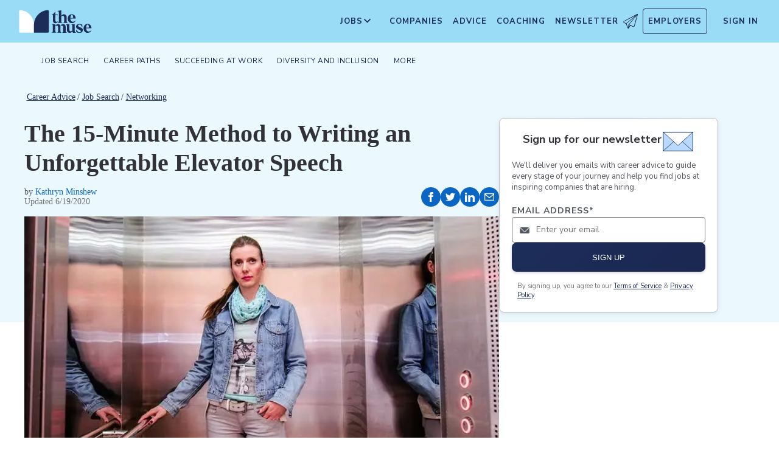

--- FILE ---
content_type: text/html; charset=utf-8
request_url: https://www.themuse.com/advice/the-15minute-method-to-writing-an-unforgettable-elevator-speech?ref=carousel-slide-0
body_size: 23357
content:
<!DOCTYPE html><html lang="en" class="__variable_68d6dd __variable_c14089"><head><meta charSet="utf-8"/><meta name="viewport" content="width=device-width, height=device-height, initial-scale=1"/><link rel="preload" as="image" imageSrcSet="/_next/image?url=https%3A%2F%2Fcms-assets.themuse.com%2Fmedia%2Flead%2F18238.jpg&amp;w=640&amp;q=75 640w, /_next/image?url=https%3A%2F%2Fcms-assets.themuse.com%2Fmedia%2Flead%2F18238.jpg&amp;w=750&amp;q=75 750w, /_next/image?url=https%3A%2F%2Fcms-assets.themuse.com%2Fmedia%2Flead%2F18238.jpg&amp;w=828&amp;q=75 828w, /_next/image?url=https%3A%2F%2Fcms-assets.themuse.com%2Fmedia%2Flead%2F18238.jpg&amp;w=1080&amp;q=75 1080w, /_next/image?url=https%3A%2F%2Fcms-assets.themuse.com%2Fmedia%2Flead%2F18238.jpg&amp;w=1200&amp;q=75 1200w, /_next/image?url=https%3A%2F%2Fcms-assets.themuse.com%2Fmedia%2Flead%2F18238.jpg&amp;w=1920&amp;q=75 1920w, /_next/image?url=https%3A%2F%2Fcms-assets.themuse.com%2Fmedia%2Flead%2F18238.jpg&amp;w=2048&amp;q=75 2048w, /_next/image?url=https%3A%2F%2Fcms-assets.themuse.com%2Fmedia%2Flead%2F18238.jpg&amp;w=3840&amp;q=75 3840w" imageSizes="100vw"/><link rel="stylesheet" href="https://themuse-renderer.vercel.app/_next/static/css/a2f66f008aa5bcb6.css?dpl=dpl_2uUuucv7mFdXFVMBigYYVkNbtDKC" data-precedence="next"/><link rel="stylesheet" href="https://themuse-renderer.vercel.app/_next/static/css/ba863fa81e5790a9.css?dpl=dpl_2uUuucv7mFdXFVMBigYYVkNbtDKC" data-precedence="next"/><link rel="stylesheet" href="https://themuse-renderer.vercel.app/_next/static/css/071217ef94935b39.css?dpl=dpl_2uUuucv7mFdXFVMBigYYVkNbtDKC" data-precedence="next"/><link rel="stylesheet" href="https://themuse-renderer.vercel.app/_next/static/css/ced5bc60b94f8ae2.css?dpl=dpl_2uUuucv7mFdXFVMBigYYVkNbtDKC" data-precedence="next"/><link rel="stylesheet" href="https://themuse-renderer.vercel.app/_next/static/css/22fde6f2d968fa0e.css?dpl=dpl_2uUuucv7mFdXFVMBigYYVkNbtDKC" data-precedence="next"/><link rel="stylesheet" href="https://themuse-renderer.vercel.app/_next/static/css/b57f51823ca2a25d.css?dpl=dpl_2uUuucv7mFdXFVMBigYYVkNbtDKC" data-precedence="next"/><link rel="stylesheet" href="https://themuse-renderer.vercel.app/_next/static/css/0a5595884c60eb8f.css?dpl=dpl_2uUuucv7mFdXFVMBigYYVkNbtDKC" data-precedence="next"/><link rel="stylesheet" href="https://themuse-renderer.vercel.app/_next/static/css/a396f05f7847d413.css?dpl=dpl_2uUuucv7mFdXFVMBigYYVkNbtDKC" data-precedence="next"/><link rel="stylesheet" href="https://themuse-renderer.vercel.app/_next/static/css/df7e92d4bcb9b809.css?dpl=dpl_2uUuucv7mFdXFVMBigYYVkNbtDKC" data-precedence="next"/><link rel="stylesheet" href="https://themuse-renderer.vercel.app/_next/static/css/77486e672a41858b.css?dpl=dpl_2uUuucv7mFdXFVMBigYYVkNbtDKC" data-precedence="next"/><link rel="stylesheet" href="https://themuse-renderer.vercel.app/_next/static/css/a38b0e442ae0d1b8.css?dpl=dpl_2uUuucv7mFdXFVMBigYYVkNbtDKC" data-precedence="next"/><link rel="stylesheet" href="https://themuse-renderer.vercel.app/_next/static/css/6b2460ac8ad832c2.css?dpl=dpl_2uUuucv7mFdXFVMBigYYVkNbtDKC" data-precedence="next"/><link rel="stylesheet" href="https://themuse-renderer.vercel.app/_next/static/css/1a794ae593614d38.css?dpl=dpl_2uUuucv7mFdXFVMBigYYVkNbtDKC" data-precedence="next"/><link rel="stylesheet" href="https://themuse-renderer.vercel.app/_next/static/css/e8450e51d70d75da.css?dpl=dpl_2uUuucv7mFdXFVMBigYYVkNbtDKC" data-precedence="next"/><link rel="preload" as="script" fetchPriority="low" href="https://themuse-renderer.vercel.app/_next/static/chunks/webpack-62ca48214dd8e0cd.js?dpl=dpl_2uUuucv7mFdXFVMBigYYVkNbtDKC"/><script src="https://themuse-renderer.vercel.app/_next/static/chunks/7eeef67d-82a5c25b638cfadd.js?dpl=dpl_2uUuucv7mFdXFVMBigYYVkNbtDKC" async=""></script><script src="https://themuse-renderer.vercel.app/_next/static/chunks/4079-dc5a534f7cb9a363.js?dpl=dpl_2uUuucv7mFdXFVMBigYYVkNbtDKC" async=""></script><script src="https://themuse-renderer.vercel.app/_next/static/chunks/main-app-ce4f48bac08a1efb.js?dpl=dpl_2uUuucv7mFdXFVMBigYYVkNbtDKC" async=""></script><script src="https://themuse-renderer.vercel.app/_next/static/chunks/app/global-error-b038fd9a713b66ea.js?dpl=dpl_2uUuucv7mFdXFVMBigYYVkNbtDKC" async=""></script><script src="https://themuse-renderer.vercel.app/_next/static/chunks/4103-0113b625b23f227c.js?dpl=dpl_2uUuucv7mFdXFVMBigYYVkNbtDKC" async=""></script><script src="https://themuse-renderer.vercel.app/_next/static/chunks/5263-3fdbb4055a5f88fd.js?dpl=dpl_2uUuucv7mFdXFVMBigYYVkNbtDKC" async=""></script><script src="https://themuse-renderer.vercel.app/_next/static/chunks/1409-6b85a05075476ddf.js?dpl=dpl_2uUuucv7mFdXFVMBigYYVkNbtDKC" async=""></script><script src="https://themuse-renderer.vercel.app/_next/static/chunks/13-cdc5f09203cc5880.js?dpl=dpl_2uUuucv7mFdXFVMBigYYVkNbtDKC" async=""></script><script src="https://themuse-renderer.vercel.app/_next/static/chunks/2456-15299a54b1f664ad.js?dpl=dpl_2uUuucv7mFdXFVMBigYYVkNbtDKC" async=""></script><script src="https://themuse-renderer.vercel.app/_next/static/chunks/684-e473e68463dc87d6.js?dpl=dpl_2uUuucv7mFdXFVMBigYYVkNbtDKC" async=""></script><script src="https://themuse-renderer.vercel.app/_next/static/chunks/6706-a7d090cd0f3dab2a.js?dpl=dpl_2uUuucv7mFdXFVMBigYYVkNbtDKC" async=""></script><script src="https://themuse-renderer.vercel.app/_next/static/chunks/9362-6174298785229294.js?dpl=dpl_2uUuucv7mFdXFVMBigYYVkNbtDKC" async=""></script><script src="https://themuse-renderer.vercel.app/_next/static/chunks/1985-65afdd887b60bc4e.js?dpl=dpl_2uUuucv7mFdXFVMBigYYVkNbtDKC" async=""></script><script src="https://themuse-renderer.vercel.app/_next/static/chunks/3978-50ad3a048f901402.js?dpl=dpl_2uUuucv7mFdXFVMBigYYVkNbtDKC" async=""></script><script src="https://themuse-renderer.vercel.app/_next/static/chunks/app/layout-844629446d3fe5f5.js?dpl=dpl_2uUuucv7mFdXFVMBigYYVkNbtDKC" async=""></script><script src="https://themuse-renderer.vercel.app/_next/static/chunks/2615-94eca01693bc2cda.js?dpl=dpl_2uUuucv7mFdXFVMBigYYVkNbtDKC" async=""></script><script src="https://themuse-renderer.vercel.app/_next/static/chunks/5144-f4db134efee5c3fc.js?dpl=dpl_2uUuucv7mFdXFVMBigYYVkNbtDKC" async=""></script><script src="https://themuse-renderer.vercel.app/_next/static/chunks/8044-76af9937550b3e30.js?dpl=dpl_2uUuucv7mFdXFVMBigYYVkNbtDKC" async=""></script><script src="https://themuse-renderer.vercel.app/_next/static/chunks/app/advice/%5Bslug%5D/page-07a9dad11b0ce582.js?dpl=dpl_2uUuucv7mFdXFVMBigYYVkNbtDKC" async=""></script><link rel="preload" href="https://www.googletagmanager.com/gtm.js?id=GTM-P3K3QB" as="script"/><link rel="preload" href="https://btloader.com/tag?o=5698917485248512&amp;upapi=true&amp;domain=themuse.com" as="script"/><meta name="next-size-adjust" content=""/><link rel="preconnect" href="https://connect.facebook.net"/><link rel="preconnect" href="https://snap.licdn.com"/><link rel="preconnect" href="https://track-1.themuse.com"/><link rel="preconnect" href="https://www.googletagmanager.com"/><link rel="dns-prefetch" href="https://connect.facebook.net"/><link rel="dns-prefetch" href="https://snap.licdn.com"/><link rel="dns-prefetch" href="https://track-1.themuse.com"/><link rel="dns-prefetch" href="https://www.googletagmanager.com"/><link rel="apple-touch-icon" sizes="180x180" href="https://public-assets.themuse.com/images/favicons/apple-touch-icon.png"/><link rel="icon" type="image/png" sizes="32x32" href="https://public-assets.themuse.com/images/favicons/favicon-32x32.png"/><link rel="icon" type="image/png" sizes="16x16" href="https://public-assets.themuse.com/images/favicons/favicon-16x16.png"/><link rel="shortcut icon" href="https://public-assets.themuse.com/images/favicons/favicon.ico" sizes="any"/><meta name="theme-color" content="#9ADBF5"/><script src="https://themuse-renderer.vercel.app/_next/static/chunks/polyfills-42372ed130431b0a.js?dpl=dpl_2uUuucv7mFdXFVMBigYYVkNbtDKC" noModule=""></script></head><body><div hidden=""><!--$?--><template id="B:0"></template><!--/$--></div><script>(self.__next_s=self.__next_s||[]).push([0,{"children":"\n              window.dataLayer = window.dataLayer || [];\n            ","id":"DataLayer-Setup"}])</script><script>(self.__next_s=self.__next_s||[]).push([0,{"children":"\n            const noop = () => null;\n            window.OskarTS = window.OskarTS || {\n              q: [],\n              capture: noop,\n              getOskarID: noop,\n              getSessionID: noop\n            };\n          ","id":"ASYNC_OSKAR (deprecated)"}])</script><main><header class="header_header__LTrRV"><a tabindex="0" aria-label="Skip to main content" class="header_skipNav__lTTlW" href="#">Skip to main content</a><a class="header_logoAnchor__ivx_7" href="https://www.themuse.com/" aria-label="Home Page"><svg xmlns="http://www.w3.org/2000/svg" aria-labelledby="MuseColorLogo" aria-describedby="MuseColorLogoDesc" viewBox="0 0 103 33" width="1em" height="1em" class="header_logo__iydRN"><title id="MuseColorLogo">The Muse Logo</title><desc id="MuseColorLogoDesc">A logo with &amp;quat;the muse&amp;quat; in dark blue text.</desc><path d="M48.0115 15.3357V7.68611H46.248V7.2835C48.2884 6.55237 49.991 5.10037 51.0351 3.20105H51.5383V6.78024H54.8155V7.68611H51.5383V15.0458C51.5383 16.306 52.0456 17.2641 53.1004 17.2641C53.6868 17.2517 54.2465 17.0171 54.6666 16.6079L54.9685 16.7085C54.3123 18.0694 53.2011 19.2772 51.2887 19.2772C49.2193 19.1524 48.0115 17.7513 48.0115 15.3357Z" fill="#1D2D5A"></path><path d="M56.3294 16.4307V4.08277C56.3294 2.41999 55.4195 2.267 54.562 2.267L54.5137 1.91673L59.8039 1.01086V8.92212C60.1575 8.22335 60.6981 7.63651 61.3657 7.22704C62.0332 6.81756 62.8013 6.60155 63.5844 6.6031C65.5532 6.6031 67.4173 7.91561 67.4173 10.5366V16.4831C67.4173 18.1459 68.3231 18.4478 69.08 18.6008V18.9511H62.4773V18.6008C63.1335 18.4478 63.8864 18.1459 63.8864 16.4831V10.9875C63.8864 9.42539 62.9805 8.82147 61.974 8.76913C61.1689 8.77371 60.3947 9.07966 59.8039 9.62669V16.4307C59.8039 18.0935 60.6092 18.3955 61.3661 18.5485V18.9028H54.6063V18.5565C55.4115 18.3955 56.3294 18.0935 56.3294 16.4307Z" fill="#1D2D5A"></path><path d="M68.9795 12.8516C68.9795 8.92218 71.2985 6.60315 74.7247 6.60315C78.5052 6.60315 80.1156 9.52609 80.0673 12.5497H72.607C72.76 15.8269 74.3704 17.24 76.2305 17.24C76.9032 17.2126 77.5622 17.0406 78.1624 16.7356C78.7627 16.4306 79.2902 15.9998 79.709 15.4726L80.011 15.5249C79.6181 16.5857 78.9105 17.5011 77.9831 18.1486C77.0556 18.7962 75.9525 19.145 74.8213 19.1484C72.0031 19.1524 68.9795 17.0871 68.9795 12.8516ZM76.629 11.7968C76.629 9.9287 76.1218 7.36811 74.7126 7.36811C73.3035 7.36811 72.6996 10.0897 72.6473 11.7968H76.629Z" fill="#1D2D5A"></path><path d="M62.5256 30.192V24.6964C62.5256 23.1866 61.5714 22.5827 60.5126 22.5827C59.7931 22.5904 59.1052 22.8794 58.5962 23.3879C58.6378 23.6717 58.654 23.9587 58.6445 24.2455V30.192C58.6445 31.8548 59.3531 32.1567 60.0576 32.3097V32.66H53.8575V32.3097C54.562 32.1567 55.2706 31.8548 55.2706 30.192V24.7487C55.2706 23.2349 54.3607 22.631 53.2576 22.631C52.5615 22.6434 51.8946 22.913 51.3854 23.3879V30.192C51.3854 31.8548 52.09 32.1567 52.7946 32.3097V32.66H46.2441V32.3097C47.1017 32.1567 47.9552 31.8548 47.9552 30.192V22.9853C47.9552 21.3225 47.1017 21.0165 46.2441 20.9159V20.5696H51.3854V22.8363C52.243 21.4755 53.4508 20.469 55.1659 20.469C55.9401 20.4344 56.7018 20.6726 57.3183 21.142C57.9348 21.6114 58.3671 22.2822 58.5398 23.0376C59.3974 21.5762 60.6092 20.469 62.4209 20.469C64.3897 20.469 66.0001 21.7775 66.0001 24.3985V30.345C66.0001 32.0118 66.91 32.3137 67.6629 32.4627V32.817H61.2212V32.4627C61.821 32.1567 62.5256 31.8427 62.5256 30.192Z" fill="#1D2D5A"></path><path d="M67.7195 28.8794V22.9329C67.7195 21.2701 66.8096 20.9681 66.0044 20.8675V20.5132H71.198V28.4285C71.198 29.9906 72.1039 30.5945 73.1104 30.6468C73.9368 30.6277 74.7269 30.3036 75.3288 29.7369V22.9852C75.3288 21.3224 74.5719 21.0164 73.9197 20.9158V20.5696H78.8556V30.2966C78.8556 31.9593 79.7655 32.2613 80.5224 32.4143V32.7645H76.3474C75.8974 32.1445 75.572 31.4431 75.3892 30.6992C74.9732 31.3583 74.4017 31.9052 73.7251 32.292C73.0484 32.6788 72.2871 32.8936 71.508 32.9175C69.5353 32.8129 67.7195 31.5004 67.7195 28.8794Z" fill="#1D2D5A"></path><path d="M80.9732 31.907V28.3762H81.3758C82.789 31.2508 84.1498 32.1083 85.563 32.1083C86.7708 32.1083 87.3747 31.4521 87.3747 30.5462C87.3747 29.0807 85.7119 28.6781 83.8962 27.8729C81.7301 26.9147 80.6753 25.8075 80.6753 24.1448C80.6753 21.9264 82.4387 20.3643 85.414 20.3643C86.7958 20.4129 88.1584 20.7031 89.4401 21.2218V24.495H89.0375C87.9303 21.7251 86.6218 21.1695 85.4583 21.1695C84.2021 21.1695 83.4452 21.8257 83.4452 22.6833C83.4452 23.9434 85.2087 24.2937 87.427 25.4049C88.7355 25.9565 90.197 26.8141 90.197 28.9318C90.197 31.4521 88.2846 32.8612 85.563 32.8612C83.9849 32.851 82.4246 32.5266 80.9732 31.907Z" fill="#1D2D5A"></path><path d="M91.2437 26.6087C91.2437 22.6793 93.5627 20.3602 96.9889 20.3602C100.721 20.3602 102.384 23.2832 102.331 26.3068H94.8671C95.0201 29.584 96.6346 30.9931 98.4906 30.9931C99.1631 30.9664 99.8219 30.7951 100.422 30.4908C101.022 30.1865 101.55 29.7564 101.969 29.2297L102.271 29.282C101.877 30.3428 101.169 31.258 100.241 31.9054C99.3125 32.5529 98.209 32.9018 97.0774 32.9055C94.231 32.9136 91.2437 30.8482 91.2437 26.6087ZM98.8529 25.5499C98.8529 23.6858 98.3497 21.1212 96.9406 21.1212C95.5314 21.1212 94.9275 23.8468 94.8712 25.5499H98.8529Z" fill="#1D2D5A"></path><path d="M21.3126 21.8795V21.5459C21.3164 16.3199 19.3644 11.2816 15.8407 7.4221C12.317 3.56264 7.47667 1.16144 2.27184 0.69081C1.81122 0.645113 1.35124 0.783661 0.992486 1.07616C0.633737 1.36866 0.405416 1.79131 0.357422 2.25169V21.8961V30.8646C0.363487 31.3303 0.551411 31.7752 0.881075 32.1042C1.21074 32.4333 1.656 32.6204 2.12175 32.6256H21.3126V21.8795Z" fill="white"></path><path d="M21.3125 21.8795V21.546C21.3088 16.3199 23.2607 11.2816 26.7844 7.42217C30.3081 3.56272 35.1485 1.16151 40.3533 0.690883C40.5893 0.670889 40.8269 0.698502 41.0519 0.772106C41.277 0.845709 41.485 0.963801 41.6636 1.11935C41.8422 1.2749 41.9876 1.46472 42.0914 1.67759C42.1952 1.89045 42.2552 2.12201 42.2677 2.35849V21.9529V30.9213C42.2625 31.3868 42.0753 31.8317 41.7462 32.1608C41.417 32.4899 40.9722 32.6771 40.5067 32.6823H21.3125V21.8795Z" fill="#1D2D5A"></path></svg></a><div class="header_newsletterWrapper__vZB1B"><div class="header_menuItem__NTVuQ"><a class="header_newsletterButton__FdiOh" href="https://www.themuse.com/email-signup" aria-label="Open Newsletter Modal">Newsletter <svg width="20" height="20" viewBox="0 0 24 24" aria-hidden="true" aria-labelledby="tm-icon-arrowDownShape"><g stroke="#000" stroke-linecap="round" stroke-linejoin="round" clip-path="url(#Airplane)"><path d="M4.953 15.765 23.299.617M9.231 17.6l7.489 3.21a1.07 1.07 0 0 0 1.452-.7L23.48 1.18a.535.535 0 0 0-.769-.616L1.063 12.208a1.071 1.071 0 0 0 .086 1.927l3.8 1.63"></path><path d="m4.953 15.765 2.6 7.2a.806.806 0 0 0 1.43.168l2.89-4.4"></path><path d="M23.299.617 9.23 17.6l-.915 5.9"></path></g><defs><clipPath id="Airplane"><path fill="#fff" d="M0 0h24v24H0z"></path></clipPath></defs></svg></a></div></div><nav class="header_navItems__bJ1FL"><div class="header_navItem__gQwCU"><button type="button" class="header_navButton__5gZ6n header_hamburgerButton__IGLjV" aria-label="Open Navigation Menu" aria-haspopup="true"><svg height="1em" width="1em"><path fill="none" stroke="#FFF" stroke-linecap="round" d="M.5.5h18m-18 16h18m-18-8h18"></path></svg></button></div><ul class="header_menu__VGAiH header_mainMenu__t2GwC"><li class="header_menuItemSubNav__qOBog" data-key="jobs"><div class="header_trigger__UVPz4"></div><details class="header_subMenu__LlKvP"><summary class="header_menuItem__NTVuQ" aria-label="Open Jobs Sub Menu"><span class="header_menuItemLink__V59xT">Jobs</span><svg width="1em" height="1em" viewBox="0 0 10 10" aria-hidden="true" aria-labelledby="tm-icon-arrowUpShape" class="header_arrowUp__It7o8"><path fill="#333" d="M5 .757L9.243 5l-.943.943-3.3-3.3-3.3 3.3L.757 5z"></path></svg><svg width="1em" height="1em" viewBox="0 0 10 10" aria-hidden="true" aria-labelledby="tm-icon-arrowDownShape" class="header_arrowDown__ouktZ"><path fill="#333" d="M5 9.243L.757 5l.943-.943 3.3 3.3 3.3-3.3.943.943z"></path></svg></summary><ul class="header_detailsList__Uc0eh"><li class="header_subMenuItem__d4sEO header_hiddenMobile__gApYJ"><a class="header_menuItemLink__V59xT header_subMenuItemLink__u5Lqi" href="https://www.themuse.com/search/category/account_management/">Account Management</a></li><li class="header_subMenuItem__d4sEO header_hiddenMobile__gApYJ"><a class="header_menuItemLink__V59xT header_subMenuItemLink__u5Lqi" href="https://www.themuse.com/search/category/accounting_finance/">Accounting and Finance</a></li><li class="header_subMenuItem__d4sEO"><a class="header_menuItemLink__V59xT header_subMenuItemLink__u5Lqi" href="https://www.themuse.com/search/category/administration_office/">Administration and Office</a></li><li class="header_subMenuItem__d4sEO"><a class="header_menuItemLink__V59xT header_subMenuItemLink__u5Lqi" href="https://www.themuse.com/search/category/advertising_marketing/">Advertising and Marketing</a></li><li class="header_subMenuItem__d4sEO header_hiddenMobile__gApYJ"><a class="header_menuItemLink__V59xT header_subMenuItemLink__u5Lqi" href="https://www.themuse.com/search/category/arts/">Arts</a></li><li class="header_subMenuItem__d4sEO header_hiddenMobile__gApYJ"><a class="header_menuItemLink__V59xT header_subMenuItemLink__u5Lqi" href="https://www.themuse.com/search/category/business_operations/">Business Operations</a></li><li class="header_subMenuItem__d4sEO"><a class="header_menuItemLink__V59xT header_subMenuItemLink__u5Lqi" href="https://www.themuse.com/search/category/computer_it/">Computer and IT</a></li><li class="header_subMenuItem__d4sEO"><a class="header_menuItemLink__V59xT header_subMenuItemLink__u5Lqi" href="https://www.themuse.com/search/category/customer_service/">Customer Service</a></li><li class="header_subMenuItem__d4sEO header_hiddenMobile__gApYJ"><a class="header_menuItemLink__V59xT header_subMenuItemLink__u5Lqi" href="https://www.themuse.com/search/category/data_analytics/">Data and Analytics</a></li><li class="header_subMenuItem__d4sEO"><a class="header_menuItemLink__V59xT header_subMenuItemLink__u5Lqi" href="https://www.themuse.com/search/category/design_ux/">Design and UX</a></li><li class="header_subMenuItem__d4sEO header_hiddenMobile__gApYJ"><a class="header_menuItemLink__V59xT header_subMenuItemLink__u5Lqi" href="https://www.themuse.com/search/category/education/">Education</a></li><li class="header_subMenuItem__d4sEO header_hiddenMobile__gApYJ"><a class="header_menuItemLink__V59xT header_subMenuItemLink__u5Lqi" href="https://www.themuse.com/search/category/healthcare/">Healthcare</a></li><li class="header_subMenuItem__d4sEO"><a class="header_menuItemLink__V59xT header_subMenuItemLink__u5Lqi" href="https://www.themuse.com/search/category/human_resources_recruitment/">Human Resources and Recruitment</a></li><li class="header_subMenuItem__d4sEO header_hiddenMobile__gApYJ"><a class="header_menuItemLink__V59xT header_subMenuItemLink__u5Lqi" href="https://www.themuse.com/search/category/management/">Management</a></li><li class="header_subMenuItem__d4sEO header_hiddenMobile__gApYJ"><a class="header_menuItemLink__V59xT header_subMenuItemLink__u5Lqi" href="https://www.themuse.com/search/category/media_pr_communications/">Media, PR, and Communications</a></li><li class="header_subMenuItem__d4sEO"><a class="header_menuItemLink__V59xT header_subMenuItemLink__u5Lqi" href="https://www.themuse.com/search/category/product_management/">Product Management</a></li><li class="header_subMenuItem__d4sEO header_hiddenMobile__gApYJ"><a class="header_menuItemLink__V59xT header_subMenuItemLink__u5Lqi" href="https://www.themuse.com/search/category/project_management/">Project Management</a></li><li class="header_subMenuItem__d4sEO"><a class="header_menuItemLink__V59xT header_subMenuItemLink__u5Lqi" href="https://www.themuse.com/search/category/sales/">Sales</a></li><li class="header_subMenuItem__d4sEO"><a class="header_menuItemLink__V59xT header_subMenuItemLink__u5Lqi" href="https://www.themuse.com/search/category/software_engineering/">Software Engineering</a></li><li class="header_subMenuItem__d4sEO header_hiddenMobile__gApYJ"><a class="header_menuItemLink__V59xT header_subMenuItemLink__u5Lqi" href="https://www.themuse.com/search/category/writing_editing/">Writing and Editing</a></li><li class="header_subMenuItem__d4sEO"><a class="header_menuItemLink__V59xT header_subMenuItemLink__u5Lqi" href="https://www.themuse.com/search/">View All Jobs <svg viewBox="0 0 6.89 11.31" width="1em" height="1em" aria-hidden="true" aria-labelledby="tm-icon-arrowRightShape"><path fill="#53b6d0" d="M1.24 11.31L0 10.07l4.42-4.42L0 1.24 1.24 0l5.65 5.65-5.65 5.66z"></path></svg></a></li></ul></details></li><li class="header_menuItem__NTVuQ" data-key="companies"><a class="header_menuItemLink__V59xT" href="https://www.themuse.com/companies" data-link="companies">Companies</a></li><li class="header_menuItem__NTVuQ" data-key="advice"><a class="header_menuItemLink__V59xT" href="https://www.themuse.com/advice" data-link="advice">Advice</a></li><li class="header_menuItem__NTVuQ" data-key="coaching"><a class="header_menuItemLink__V59xT" href="https://www.themuse.com/coaching" data-link="coaching">Coaching</a></li><li class="header_menuItem__NTVuQ" data-key="newsletter"><a class="header_menuItemLink__V59xT" href="https://www.themuse.com/email-signup" data-link="newsletter">Newsletter<svg width="24" height="24" viewBox="0 0 24 24" aria-hidden="true" aria-labelledby="tm-icon-arrowDownShape"><g stroke="#000" stroke-linecap="round" stroke-linejoin="round" clip-path="url(#Airplane)"><path d="M4.953 15.765 23.299.617M9.231 17.6l7.489 3.21a1.07 1.07 0 0 0 1.452-.7L23.48 1.18a.535.535 0 0 0-.769-.616L1.063 12.208a1.071 1.071 0 0 0 .086 1.927l3.8 1.63"></path><path d="m4.953 15.765 2.6 7.2a.806.806 0 0 0 1.43.168l2.89-4.4"></path><path d="M23.299.617 9.23 17.6l-.915 5.9"></path></g><defs><clipPath id="Airplane"><path fill="#fff" d="M0 0h24v24H0z"></path></clipPath></defs></svg></a></li><li class="header_menuItem__NTVuQ header_outlined__eyBEe" data-key="employers"><a class="header_menuItemLink__V59xT" href="https://share.hsforms.com/1j7c2fX44SWaLy4i8zsHqJwr1cv3" data-link="employers">Employers</a></li></ul><div class="header_navItem__gQwCU"><a tabindex="0" class="header_signIn__A2xJt header_menuItemLink__V59xT" aria-label="Sign In" href="https://www.themuse.com/user/login">Sign In</a></div><ul class="header_menu__VGAiH header_userMenu__r0mXR" aria-label="Hi undefined"><li class="header_menuItem__NTVuQ"><a class="header_menuItemLink__V59xT" data-header-link="saved-companies" href="https://www.themuse.com/companies?favorited=true">Saved Companies</a></li><li class="header_menuItem__NTVuQ"><a class="header_menuItemLink__V59xT" data-header-link="account-settings" href="https://www.themuse.com/user">Account Settings</a></li><li class="header_menuItem__NTVuQ"><a class="header_menuItemLink__V59xT" data-header-link="sign-out" href="https://www.themuse.com/user/logout">Sign Out</a></li></ul><button class="header_closeButton__OJNzq" tabindex="0" type="button" aria-label="Close Navigation Menu"><svg viewBox="0 0 18 19" aria-hidden="true" height="1em" width="1em"><path d="M.818 1.258l16.417 16.418m-.053-16.418L.765 17.676" fill="none" fill-rule="evenodd" stroke="#333" stroke-width="1.35"></path></svg></button></nav></header><nav class="menu_nav__a5E5d menu_articleNav__OC7xi " aria-label="Main navigation"><div class="menu_navContainer__MYtRK"><ul class="menu_menu___Xa93" role="menubar"><li class="menu_menuItem__qzl9J "><span class="menu_menuLink__ccMRI" role="menuitem" aria-haspopup="true" aria-expanded="false">Job Search</span><ul class="menu_submenu__Ltz8K" role="menu"><li class="menu_submenuItem__kOHKY "><a href="https://www.themuse.com/advice/finding-a-job" class="menu_submenuLink__X4qKR" role="menuitem">Finding a Job</a></li><li class="menu_submenuItem__kOHKY "><a href="https://www.themuse.com/advice/resumes" class="menu_submenuLink__X4qKR" role="menuitem" aria-haspopup="true" aria-expanded="false">Resumes &gt;</a><ul class="menu_submenuNested__9_wlq" role="menu"><li class="undefined "><a href="https://www.themuse.com/advice/resume-examples" class="menu_submenuNestedLink__1fC1i" role="menuitem">Resume Examples</a></li></ul></li><li class="menu_submenuItem__kOHKY "><a href="https://www.themuse.com/advice/cover-letters" class="menu_submenuLink__X4qKR" role="menuitem">Cover Letters</a></li><li class="menu_submenuItem__kOHKY "><a href="https://www.themuse.com/advice/networking" class="menu_submenuLink__X4qKR" role="menuitem">Networking</a></li><li class="menu_submenuItem__kOHKY "><a href="https://www.themuse.com/advice/interviewing" class="menu_submenuLink__X4qKR" role="menuitem">Interviewing</a></li><li class="menu_submenuItem__kOHKY "><a href="https://www.themuse.com/advice/job-offer" class="menu_submenuLink__X4qKR" role="menuitem">Job Offer</a></li><li class="menu_submenuItem__kOHKY "><a href="https://www.themuse.com/advice/job-search" class="menu_submenuLink__X4qKR" role="menuitem">View all in Job Search</a></li></ul></li><li class="menu_menuItem__qzl9J "><span class="menu_menuLink__ccMRI" role="menuitem" aria-haspopup="true" aria-expanded="false">Career Paths</span><ul class="menu_submenu__Ltz8K" role="menu"><li class="menu_submenuItem__kOHKY "><a href="https://www.themuse.com/advice/exploring-careers" class="menu_submenuLink__X4qKR" role="menuitem" aria-haspopup="true" aria-expanded="false">Exploring Careers &gt;</a><ul class="menu_submenuNested__9_wlq" role="menu"><li class="undefined "><a href="https://www.themuse.com/advice/data-science-analytics" class="menu_submenuNestedLink__1fC1i" role="menuitem">Careers in Data and Analytics</a></li><li class="undefined "><a href="https://www.themuse.com/advice/finance" class="menu_submenuNestedLink__1fC1i" role="menuitem">Careers in Finance</a></li><li class="undefined "><a href="https://www.themuse.com/advice/marketing" class="menu_submenuNestedLink__1fC1i" role="menuitem">Careers in Marketing</a></li><li class="undefined "><a href="https://www.themuse.com/advice/sales" class="menu_submenuNestedLink__1fC1i" role="menuitem">Careers in Sales</a></li><li class="undefined "><a href="https://www.themuse.com/advice/software-engineering" class="menu_submenuNestedLink__1fC1i" role="menuitem">Careers in Software Engineering</a></li></ul></li><li class="menu_submenuItem__kOHKY "><a href="https://www.themuse.com/advice/career-stories" class="menu_submenuLink__X4qKR" role="menuitem">Career Stories</a></li><li class="menu_submenuItem__kOHKY "><a href="https://www.themuse.com/advice/career-change" class="menu_submenuLink__X4qKR" role="menuitem">Career Change</a></li><li class="menu_submenuItem__kOHKY "><a href="https://www.themuse.com/advice/training-development" class="menu_submenuLink__X4qKR" role="menuitem">Training and Development</a></li><li class="menu_submenuItem__kOHKY "><a href="https://www.themuse.com/advice/career-paths" class="menu_submenuLink__X4qKR" role="menuitem">View all in Career Paths</a></li></ul></li><li class="menu_menuItem__qzl9J "><span class="menu_menuLink__ccMRI" role="menuitem" aria-haspopup="true" aria-expanded="false">Succeeding at Work</span><ul class="menu_submenu__Ltz8K" role="menu"><li class="menu_submenuItem__kOHKY "><a href="https://www.themuse.com/advice/work-and-coronavirus-covid-19" class="menu_submenuLink__X4qKR" role="menuitem">Work and COVID-19</a></li><li class="menu_submenuItem__kOHKY "><a href="https://www.themuse.com/advice/productivity" class="menu_submenuLink__X4qKR" role="menuitem">Productivity</a></li><li class="menu_submenuItem__kOHKY "><a href="https://www.themuse.com/advice/getting-ahead" class="menu_submenuLink__X4qKR" role="menuitem">Getting Ahead</a></li><li class="menu_submenuItem__kOHKY "><a href="https://www.themuse.com/advice/work-relationships" class="menu_submenuLink__X4qKR" role="menuitem">Work Relationships</a></li><li class="menu_submenuItem__kOHKY "><a href="https://www.themuse.com/advice/work-life-balance" class="menu_submenuLink__X4qKR" role="menuitem" aria-haspopup="true" aria-expanded="false">Work-Life Balance &gt;</a><ul class="menu_submenuNested__9_wlq" role="menu"><li class="undefined "><a href="https://www.themuse.com/advice/working-parents" class="menu_submenuNestedLink__1fC1i" role="menuitem">Working Parents</a></li><li class="undefined "><a href="https://www.themuse.com/advice/remote-work" class="menu_submenuNestedLink__1fC1i" role="menuitem">Remote Work</a></li></ul></li><li class="menu_submenuItem__kOHKY "><a href="https://www.themuse.com/advice/money" class="menu_submenuLink__X4qKR" role="menuitem">Money</a></li><li class="menu_submenuItem__kOHKY "><a href="https://www.themuse.com/advice/changing-jobs" class="menu_submenuLink__X4qKR" role="menuitem">Changing Jobs</a></li><li class="menu_submenuItem__kOHKY "><a href="https://www.themuse.com/advice/management" class="menu_submenuLink__X4qKR" role="menuitem">Management</a></li><li class="menu_submenuItem__kOHKY "><a href="https://www.themuse.com/advice/break-room" class="menu_submenuLink__X4qKR" role="menuitem">Break Room</a></li><li class="menu_submenuItem__kOHKY "><a href="https://www.themuse.com/advice/succeeding-at-work" class="menu_submenuLink__X4qKR" role="menuitem">View all in Succeeding at Work</a></li></ul></li><li class="menu_menuItem__qzl9J "><span class="menu_menuLink__ccMRI" role="menuitem" aria-haspopup="true" aria-expanded="false">Diversity and Inclusion</span><ul class="menu_submenu__Ltz8K" role="menu"><li class="menu_submenuItem__kOHKY "><a href="https://www.themuse.com/advice/anti-racism-at-work" class="menu_submenuLink__X4qKR" role="menuitem">Anti-Racism at Work</a></li><li class="menu_submenuItem__kOHKY "><a href="https://www.themuse.com/advice/lgbtq-at-work" class="menu_submenuLink__X4qKR" role="menuitem">LGBTQ at Work</a></li><li class="menu_submenuItem__kOHKY "><a href="https://www.themuse.com/advice/disability-and-work" class="menu_submenuLink__X4qKR" role="menuitem">Disability and Work</a></li><li class="menu_submenuItem__kOHKY "><a href="https://www.themuse.com/advice/gender-and-work" class="menu_submenuLink__X4qKR" role="menuitem">Gender and Work</a></li><li class="menu_submenuItem__kOHKY "><a href="https://www.themuse.com/advice/diversity-inclusion" class="menu_submenuLink__X4qKR" role="menuitem">View all in Diversity and Inclusion</a></li></ul></li><li class="menu_menuItem__qzl9J "><span class="menu_menuLink__ccMRI" role="menuitem" aria-haspopup="true" aria-expanded="false">More</span><ul class="menu_submenu__Ltz8K" role="menu"><li class="menu_submenuItem__kOHKY "><a href="https://www.themuse.com/advice/videos" class="menu_submenuLink__X4qKR" role="menuitem" aria-haspopup="true" aria-expanded="false">Videos &gt;</a><ul class="menu_submenuNested__9_wlq" role="menu"><li class="undefined "><a href="https://www.themuse.com/advice/job-search-videos" class="menu_submenuNestedLink__1fC1i" role="menuitem">Job Search Videos</a></li><li class="undefined "><a href="https://www.themuse.com/advice/career-advice-videos" class="menu_submenuNestedLink__1fC1i" role="menuitem">Career Advice Videos</a></li><li class="undefined "><a href="https://www.themuse.com/advice/career-story-videos" class="menu_submenuNestedLink__1fC1i" role="menuitem">Career Story Videos</a></li><li class="undefined "><a href="https://www.themuse.com/advice/company-spotlight-videos" class="menu_submenuNestedLink__1fC1i" role="menuitem">Company Spotlight Videos</a></li><li class="undefined "><a href="https://www.themuse.com/advice/industry-spotlight-videos" class="menu_submenuNestedLink__1fC1i" role="menuitem">Industry Spotlight Videos</a></li></ul></li><li class="menu_submenuItem__kOHKY "><a href="https://www.themuse.com/advice/vibe-awards" class="menu_submenuLink__X4qKR" role="menuitem">VIBE Awards</a></li><li class="menu_submenuItem__kOHKY "><a href="https://www.themuse.com/advice/employer-resources" class="menu_submenuLink__X4qKR" role="menuitem">Employer Resources</a></li></ul></li></ul></div></nav><div class="advice-content-page_articleContentWithRail__4Evhp"><div class="advice-content-page_articleContentContainer__QxJ75"><div class="advice-content-page_mainContent__aEMUv"><div class="advice-content-page_articleHeaderSection__L4Y5l"><nav class="breadcrumbs_breadcrumbs__DSwkH" aria-label="Breadcrumb"><ol class="breadcrumbs_breadcrumbList__iRWrQ"><li class="breadcrumbs_breadcrumbItem__6_Sb5"><a class="breadcrumbs_breadcrumbLink__FS_bt" href="https://www.themuse.com/advice">Career Advice</a></li><li class="breadcrumbs_breadcrumbItem__6_Sb5"><span class="breadcrumbs_breadcrumbSeparator__wvMky" aria-hidden="true">/</span><a class="breadcrumbs_breadcrumbLink__FS_bt" href="https://www.themuse.com/advice/job-search">Job Search</a></li><li class="breadcrumbs_breadcrumbItem__6_Sb5"><span class="breadcrumbs_breadcrumbSeparator__wvMky" aria-hidden="true">/</span><a class="breadcrumbs_breadcrumbLink__FS_bt" aria-current="page" href="https://www.themuse.com/advice/networking">Networking</a></li></ol></nav></div><div class="advice-content-page_articleHeroSection__5KLIP"><div class="article-hero_articleHero__RPyFG "><div class="article-hero_header___sMm2"><h1 class="article-hero_title__qQZYq">The 15-Minute Method to Writing an Unforgettable Elevator Speech</h1><div class="article-hero_metaRow__AnPBO"><div class="article-hero_metaInfo__QqquY"><div class="article-hero_byline__vH76M">by<!-- --> <a class="article-hero_authorLink__um00y" href="https://www.themuse.com/author/kathryn-minshew">Kathryn Minshew</a></div><div class="article-hero_date__gv7RK">Updated <!-- -->6/19/2020</div></div><div class="article-hero_socialIcons__4RYLr"><button class="article-hero_socialIcon__0q8ne" aria-label="Share on Facebook"><svg xmlns="http://www.w3.org/2000/svg" viewBox="0 0 24 24" aria-hidden="true" role="" aria-labelledby="tm-icon-facebook" height="1em" width="1em"><path d="M9 8H6v4h3v12h5V12h3.642L18 8h-4V6.333C14 5.378 14.192 5 15.115 5H18V0h-3.808C10.596 0 9 1.583 9 4.615V8z"></path></svg></button><button class="article-hero_socialIcon__0q8ne" aria-label="Share on Twitter"><svg xmlns="http://www.w3.org/2000/svg" viewBox="0 0 24 24" aria-hidden="true" role="" aria-labelledby="tm-icon-twitter" height="1em" width="1em"><path d="M24 4.557a9.83 9.83 0 01-2.828.775 4.932 4.932 0 002.165-2.724 9.864 9.864 0 01-3.127 1.195 4.916 4.916 0 00-3.594-1.555c-3.179 0-5.515 2.966-4.797 6.045A13.978 13.978 0 011.671 3.149a4.93 4.93 0 001.523 6.574 4.903 4.903 0 01-2.229-.616c-.054 2.281 1.581 4.415 3.949 4.89a4.935 4.935 0 01-2.224.084 4.928 4.928 0 004.6 3.419A9.9 9.9 0 010 19.54a13.94 13.94 0 007.548 2.212c9.142 0 14.307-7.721 13.995-14.646A10.025 10.025 0 0024 4.557z"></path></svg></button><button class="article-hero_socialIcon__0q8ne" aria-label="Share on LinkedIn"><svg xmlns="http://www.w3.org/2000/svg" viewBox="0 0 24 24" aria-hidden="true" role="" aria-labelledby="tm-icon-linkedIn" height="1em" width="1em"><path d="M4.98 3.5C4.98 4.881 3.87 6 2.5 6S.02 4.881.02 3.5C.02 2.12 1.13 1 2.5 1s2.48 1.12 2.48 2.5zM5 8H0v16h5V8zm7.982 0H8.014v16h4.969v-8.399c0-4.67 6.029-5.052 6.029 0V24H24V13.869c0-7.88-8.922-7.593-11.018-3.714V8z"></path></svg></button><button class="article-hero_socialIcon__0q8ne" aria-label="Share via Email"><svg xmlns="http://www.w3.org/2000/svg" viewBox="0 0 24 24" aria-hidden="true" role="" aria-labelledby="tm-icon-email" height="1em" width="1em"><path d="M0 3v18h24V3H0zm21.518 2L12 12.713 2.482 5h19.036zM2 19V7.183l10 8.104 10-8.104V19H2z"></path></svg></button></div></div></div><figure class="article-hero_heroImage__Ns4b3"><div class="article-hero_imageWrapper__ZOUGW"><img alt="The 15-Minute Method to Writing an Unforgettable Elevator Speech" width="700" height="350" decoding="async" data-nimg="1" class="article-hero_image__USbzU" style="color:transparent;width:100%;height:auto" sizes="100vw" srcSet="/_next/image?url=https%3A%2F%2Fcms-assets.themuse.com%2Fmedia%2Flead%2F18238.jpg&amp;w=640&amp;q=75 640w, /_next/image?url=https%3A%2F%2Fcms-assets.themuse.com%2Fmedia%2Flead%2F18238.jpg&amp;w=750&amp;q=75 750w, /_next/image?url=https%3A%2F%2Fcms-assets.themuse.com%2Fmedia%2Flead%2F18238.jpg&amp;w=828&amp;q=75 828w, /_next/image?url=https%3A%2F%2Fcms-assets.themuse.com%2Fmedia%2Flead%2F18238.jpg&amp;w=1080&amp;q=75 1080w, /_next/image?url=https%3A%2F%2Fcms-assets.themuse.com%2Fmedia%2Flead%2F18238.jpg&amp;w=1200&amp;q=75 1200w, /_next/image?url=https%3A%2F%2Fcms-assets.themuse.com%2Fmedia%2Flead%2F18238.jpg&amp;w=1920&amp;q=75 1920w, /_next/image?url=https%3A%2F%2Fcms-assets.themuse.com%2Fmedia%2Flead%2F18238.jpg&amp;w=2048&amp;q=75 2048w, /_next/image?url=https%3A%2F%2Fcms-assets.themuse.com%2Fmedia%2Flead%2F18238.jpg&amp;w=3840&amp;q=75 3840w" src="/_next/image?url=https%3A%2F%2Fcms-assets.themuse.com%2Fmedia%2Flead%2F18238.jpg&amp;w=3840&amp;q=75"/><button class="article-hero_pinterestOverlay__aetNO" aria-label="Save to Pinterest"><svg xmlns="http://www.w3.org/2000/svg" viewBox="0 0 512 512" aria-hidden="true" role="" aria-labelledby="tm-icon-pinterest" height="1em" width="1em"><path d="M263 0C123 0 48 90 48 188c0 45 25 102 66 120 6 3 10 2 11-4l9-35c1-3 1-6-2-9-14-16-24-44-24-71 0-68 54-135 147-135 80 0 136 52 136 127 0 84-45 142-103 142-32 0-55-25-48-56 9-37 27-77 27-104 0-24-13-43-41-43-32 0-59 32-59 75 0 28 10 46 10 46l-38 154c-10 42 1 108 2 114 1 3 4 4 6 1a403 403 0 0073-173c11 19 42 35 75 35 98 0 169-86 169-193C464 77 376 0 263 0z"></path></svg></button></div></figure></div></div><div class="advice-content-page_articleExcerptSection__8R0u1"><div class="advice-content-page_article-excerpt_content__q9RZY">Everyone needs an elevator pitch—here&#x27;s how to write yours.</div></div><div class="advice-content-page_articleBody__1pnF8"><div class="rich-text-block_contentBlock__lC6cw"><div class="rich-text-block_richTextContent__S2Z5D"><p>Let’s start by getting one thing straight: Elevator speeches aren’t just for riding elevators anymore. And they’re not just for CEOs like me trying to pitch their companies, either. </p></div></div><aside class="trending-search_container__FWH9C"><header><p>Trending Searches</p><svg xmlns="http://www.w3.org/2000/svg" fill="none" viewBox="0 0 63 47" aria-hidden="true" height="47px" width="63px" role="" aria-labelledby="tm-icon-StarGroup"><g clip-path="url(#a)"><path fill="#1D2D5A" d="M11.771 1.978h-.092A11.742 11.742 0 0 1 .367 12.758v.02A11.745 11.745 0 0 1 11.73 24.515a11.747 11.747 0 0 1 11.747-11.748A11.745 11.745 0 0 1 11.77 1.978Z"></path><path fill="#F69576" d="M23.635 20.9h-.105a13.372 13.372 0 0 1-12.882 12.275v.024a13.375 13.375 0 0 1 12.94 13.365 13.377 13.377 0 0 1 13.377-13.377 13.375 13.375 0 0 1-13.33-12.288Z"></path><path fill="#1D2D5A" d="M44.19.457h-.145a18.475 18.475 0 0 1-17.799 16.96v.034a18.481 18.481 0 0 1 17.878 18.467 18.484 18.484 0 0 1 18.484-18.484A18.48 18.48 0 0 1 44.19.457Z"></path></g><defs><clipPath id="a"><path fill="#fff" d="M0 0h63v47H0z"></path></clipPath></defs></svg></header><div class="trending-search_row__LOve7"><div class="trending-search_column__8q0nG"><a class="trending-search_anchor__OF1ok" href="https://www.themuse.com/search/keyword/software-engineering/category/software_engineering"><span class="trending-search_linkCounter__Us5AV">1</span><span class="trending-search_linkText__sWQrl">Software Engineering Jobs</span></a><a class="trending-search_anchor__OF1ok" href="https://www.themuse.com/search/keyword/data-and-analytics/category/data_analytics"><span class="trending-search_linkCounter__Us5AV">2</span><span class="trending-search_linkText__sWQrl">Data and Analytics Jobs</span></a><a class="trending-search_anchor__OF1ok" href="https://www.themuse.com/search/keyword/business-operations/category/business_operations"><span class="trending-search_linkCounter__Us5AV">3</span><span class="trending-search_linkText__sWQrl">Business Operations Jobs</span></a><a class="trending-search_anchor__OF1ok" href="https://www.themuse.com/search/keyword/human-resources-and-recruitment/category/human_resources_recruitment"><span class="trending-search_linkCounter__Us5AV">4</span><span class="trending-search_linkText__sWQrl">Human Resources and Recruitment Jobs</span></a></div><div class="trending-search_column__8q0nG"><a class="trending-search_anchor__OF1ok" href="https://www.themuse.com/search/keyword/sales/category/sales"><span class="trending-search_linkCounter__Us5AV">5</span><span class="trending-search_linkText__sWQrl">Sales Jobs</span></a><a class="trending-search_anchor__OF1ok" href="https://www.themuse.com/search/keyword/project-management/category/project_management"><span class="trending-search_linkCounter__Us5AV">6</span><span class="trending-search_linkText__sWQrl">Project Management Jobs</span></a><a class="trending-search_anchor__OF1ok" href="https://www.themuse.com/search/keyword/account-management/category/account_management"><span class="trending-search_linkCounter__Us5AV">7</span><span class="trending-search_linkText__sWQrl">Account Management Jobs</span></a><a class="trending-search_anchor__OF1ok" href="https://www.themuse.com/search/keyword/healthcare/category/healthcare"><span class="trending-search_linkCounter__Us5AV">8</span><span class="trending-search_linkText__sWQrl">Healthcare Jobs</span></a></div></div><a class="trending-search_searchButton__nxrub" href="https://www.themuse.com/search">SEARCH ALL JOBS</a></aside><div class="rich-text-block_contentBlock__lC6cw"><div class="rich-text-block_richTextContent__S2Z5D"><p>They’re actually for anyone who needs to tell a story, <a href="https://www.themuse.com/advice/how-to-tell-people-what-you-doand-be-remembered">leave an impression</a>, or sell something as quickly and succinctly as possible—think 30 seconds or less. They’re great for networking events when you’re trying to give someone a brief snapshot of who you are. They’re great for <a href="https://www.themuse.com/resources/how-to-answer-tell-me-about-yourself">that dreaded “Tell me about yourself” question in interviews</a>. And when I sit down to chat with a potential friend, partner, or hire, I always appreciate someone who can hook me in with a concise, easy-to-understand description of who they are.</p></div></div><div class="rich-text-block_contentBlock__lC6cw"><div class="rich-text-block_richTextContent__S2Z5D"><p>It’s not an easy feat, but with elevator pitches a little prep work goes a long way! Try this 15-minute exercise, and you’ll be that much closer to having a speech you can use time and time again. </p></div></div><aside class="quiz_quizContainer__Tllrk"><div class="quiz-screen_screenContainer__3QUj3"><div class="quiz-screen_content__wwMPc"><header class="quiz-screen_header__RWSKM"><h2 id="quiz-question-title" class="quiz-screen_title__04oHB">Find the right job for you</h2><p class="quiz-screen_details__v64JF">Let The Muse match you with a company culture that fits your goals and values. First, select your career path:</p><div class="quiz-screen_screenIndicator__FE2QS" aria-live="polite">1<!-- --> of <!-- -->3</div></header><div role="group" aria-labelledby="quiz-question-title" class="quiz-screen_options__M8Pmr"><button type="button" class="quiz-option_optionButton__96BWm" role="radio" aria-checked="false"><span class="quiz-option_selectionIndicator__eYb7a"><span class="quiz-option_icon__bWbU6 quiz-option_checkIcon__YPAb4" aria-hidden="true">✓</span></span>Marketing</button><button type="button" class="quiz-option_optionButton__96BWm" role="radio" aria-checked="false"><span class="quiz-option_selectionIndicator__eYb7a"><span class="quiz-option_icon__bWbU6 quiz-option_checkIcon__YPAb4" aria-hidden="true">✓</span></span>Sales</button><button type="button" class="quiz-option_optionButton__96BWm" role="radio" aria-checked="false"><span class="quiz-option_selectionIndicator__eYb7a"><span class="quiz-option_icon__bWbU6 quiz-option_checkIcon__YPAb4" aria-hidden="true">✓</span></span>Data</button><button type="button" class="quiz-option_optionButton__96BWm" role="radio" aria-checked="false"><span class="quiz-option_selectionIndicator__eYb7a"><span class="quiz-option_icon__bWbU6 quiz-option_checkIcon__YPAb4" aria-hidden="true">✓</span></span>Human Resources</button><button type="button" class="quiz-option_optionButton__96BWm" role="radio" aria-checked="false"><span class="quiz-option_selectionIndicator__eYb7a"><span class="quiz-option_icon__bWbU6 quiz-option_checkIcon__YPAb4" aria-hidden="true">✓</span></span>Customer Service</button><button type="button" class="quiz-option_optionButton__96BWm" role="radio" aria-checked="false"><span class="quiz-option_selectionIndicator__eYb7a"><span class="quiz-option_icon__bWbU6 quiz-option_checkIcon__YPAb4" aria-hidden="true">✓</span></span>Software Engineering</button><button type="button" class="quiz-option_optionButton__96BWm" role="radio" aria-checked="false"><span class="quiz-option_selectionIndicator__eYb7a"><span class="quiz-option_icon__bWbU6 quiz-option_checkIcon__YPAb4" aria-hidden="true">✓</span></span>Product Management</button><button type="button" class="quiz-option_optionButton__96BWm" role="radio" aria-checked="false"><span class="quiz-option_selectionIndicator__eYb7a"><span class="quiz-option_icon__bWbU6 quiz-option_checkIcon__YPAb4" aria-hidden="true">✓</span></span>Education</button><button type="button" class="quiz-option_optionButton__96BWm" role="radio" aria-checked="false"><span class="quiz-option_selectionIndicator__eYb7a"><span class="quiz-option_icon__bWbU6 quiz-option_checkIcon__YPAb4" aria-hidden="true">✓</span></span>Design and UX</button><button type="button" class="quiz-option_optionButton__96BWm" role="radio" aria-checked="false"><span class="quiz-option_selectionIndicator__eYb7a"><span class="quiz-option_icon__bWbU6 quiz-option_checkIcon__YPAb4" aria-hidden="true">✓</span></span>Administration</button></div></div></div><div class="quiz-progress_progressContainer__WHiST" role="progressbar" aria-valuemin="0" aria-valuemax="3" aria-valuenow="1" aria-label="Quiz progress: 1 of 3 screens completed"><div class="quiz-progress_progressBar__cHY3g" style="width:33.33333333333333%"></div><span class="quiz-progress_progressText__FITQu" aria-live="polite">1<!-- --> of <!-- -->3</span></div><footer class="quiz_navigationFooter__UGEpT"><div class="quiz_navigationButtons__UyqfT"><div></div><div><button class="quiz_button___jweo quiz_skipButton__RejF6" aria-label="Skip this question" type="button">Skip</button></div></div></footer></aside><div class="rich-text-block_contentBlock__lC6cw"><div class="rich-text-block_richTextContent__S2Z5D"><p><br></p></div></div><div class="rich-text-block_contentBlock__lC6cw"><div class="rich-text-block_richTextContent__S2Z5D"><h2>Minutes 1-5: Write Down Everything You Want to Say About Yourself</h2></div></div><div class="rich-text-block_contentBlock__lC6cw"><div class="rich-text-block_richTextContent__S2Z5D"><p>The first step here is to get everything on paper so you understand what you’re working with. Take a blank sheet of paper, and write down every little thing you would want someone you’re meeting to know about you. Don’t feel the need to hold back here—I promise, we’re going to significantly edit it down later. </p></div></div><div class="rich-text-block_contentBlock__lC6cw"><div class="rich-text-block_richTextContent__S2Z5D"><p>If you’re feeling stuck or aren’t great at bragging about yourself, try asking yourself questions like: What makes you different in your field? How do you stand out? What benefit would you like to bring to the world? If you’re <a href="https://www.themuse.com/advice/how-to-talk-about-your-career-change-in-your-elevator-pitch">making a career change</a>, how do your current skills and experiences relate to where you want to be? </p></div></div><div class="rich-text-block_contentBlock__lC6cw"><div class="rich-text-block_richTextContent__S2Z5D"><p><br></p></div></div><div class="rich-text-block_contentBlock__lC6cw"><div class="rich-text-block_richTextContent__S2Z5D"><h2>Minutes 6-10: Now, Write it on a Sticky Note</h2></div></div><div class="rich-text-block_contentBlock__lC6cw"><div class="rich-text-block_richTextContent__S2Z5D"><p>Now, what if you had to do the same exercise—with only the space of a square sticky note to work with? What would you prioritize? What would you decide isn’t that important for a first interaction? Look over your thoughts from the first five minutes and see where there are redundancies, what you want to keep, and what’s really not that important. </p></div></div><div class="rich-text-block_contentBlock__lC6cw"><div class="rich-text-block_richTextContent__S2Z5D"><p>If you’re having a hard time paring it down, a good framework to use is to come up with a few sentences that answer these four questions:</p></div></div><div class="rich-text-block_contentBlock__lC6cw"><div class="rich-text-block_richTextContent__S2Z5D"><ul>
<li>What do you do?</li>
<li>Why does it matter?</li>
<li>Why do you do it?</li>
<li>What’s next?</li>
</ul></div></div><div class="rich-text-block_contentBlock__lC6cw"><div class="rich-text-block_richTextContent__S2Z5D"><p>So start with a short, descriptive explanation of what you do, like “I’m a writer for the technical products division of Acme Company,” and then take it a step further and think about how your work affects others. Perhaps it’s “I help translate technical specifications into easy-to-follow instructions that anyone can understand at home.” </p></div></div><div class="rich-text-block_contentBlock__lC6cw"><div class="rich-text-block_richTextContent__S2Z5D"><p>Then try adding your reason for doing it, such as: “I love being able to distill something complex and full of jargon into simple, clear steps and help people master technology.” Finally, especially if you’re job searching or looking to gain something from the interaction, you should mention what’s next, à la “Now I’m looking to branch out and do consulting work so I can apply this expertise to many more companies and improve the understanding of technology around the world.”</p></div></div><div class="rich-text-block_contentBlock__lC6cw"><div class="rich-text-block_richTextContent__S2Z5D"><p><br></p></div></div><div class="rich-text-block_contentBlock__lC6cw"><div class="rich-text-block_richTextContent__S2Z5D"><h2>Minutes 11-15: Speak it Out Loud</h2></div></div><div class="rich-text-block_contentBlock__lC6cw"><div class="rich-text-block_richTextContent__S2Z5D"><p>Before you land on a final elevator speech, you need to actually test it out—out loud. You want this to sound like something you would actually say in normal conversation, not like you’re obviously reciting something you carefully wrote. </p></div></div><div class="rich-text-block_contentBlock__lC6cw"><div class="rich-text-block_richTextContent__S2Z5D"><p>One thing that this step will help weed out is jargon. I’m guessing you don’t say business catch phrases like “strategic insight” in your day-to-day conversations—and most people won’t know what that really means. It’s much more powerful to find a simple, straightforward way to describe your role. For instance, instead of “strategic insight” you might say, “help businesses identify new products they could create or customers they could serve.” Now, that’s much more natural, tangible, and understandable.</p></div></div><div class="rich-text-block_contentBlock__lC6cw"><div class="rich-text-block_richTextContent__S2Z5D"><p>Once you have an elevator pitch you’re happy with, put the sticky note somewhere accessible like on your desk or in your wallet, look it over every day, and then start integrating it into your conversations! You may tweak it from time to time—I often will personalize mine according to who I’m talking to or based on new goals—but you’ll have a solid base to start from.</p></div></div><div class="rich-text-block_contentBlock__lC6cw"><div class="rich-text-block_richTextContent__S2Z5D"><p><br><br>
<em>This article was sponsored by <a href="http://bit.ly/1K8IQZr?_tm_sponsored=true" rel="nofollow" target="_blank">University of Phoenix</a>. I’m a compensated contributor, but the thoughts and ideas are my own.</em></p></div></div><div class="rich-text-block_contentBlock__lC6cw"><div class="rich-text-block_richTextContent__S2Z5D"><p><br></p></div></div><div class="rich-text-block_contentBlock__lC6cw"><div class="rich-text-block_richTextContent__S2Z5D"><h4>Photo of <a href="http://www.shutterstock.com/pic-176226719/stock-photo-girl-in-an-elevator.html" rel="nofollow" target="_blank">women in elevator courtesy of Shutterstock</a>.</h4></div></div></div><div><section class="author-bio_container__RixFS"><div class="author-bio_authorContainer__lhFGc"><div class="author-bio_authorImageWrapper__AMwAX"><a class="author-bio_authorImageLink__Fxtih" href="https://www.themuse.com/author/kathryn-minshew"><img alt="Photo of Kathryn Minshew" loading="lazy" width="108" height="108" decoding="async" data-nimg="1" class="author-bio_authorImage__YXxA8" style="color:transparent" srcSet="/_next/image?url=https%3A%2F%2Fcms-assets.themuse.com%2Fmedia%2Fwriters%2Fkathryn-minshew.jpg&amp;w=128&amp;q=75 1x, /_next/image?url=https%3A%2F%2Fcms-assets.themuse.com%2Fmedia%2Fwriters%2Fkathryn-minshew.jpg&amp;w=256&amp;q=75 2x" src="/_next/image?url=https%3A%2F%2Fcms-assets.themuse.com%2Fmedia%2Fwriters%2Fkathryn-minshew.jpg&amp;w=256&amp;q=75"/></a></div><div class="author-bio_authorContent__YzU9S"><div class="author-bio_authorBiography__kvygU"><p>Kathryn Minshew is the Founder of The Muse and loves helping people find careers they actually enjoy. She has spoken at MIT and Harvard, appeared on The TODAY Show and CNN, and contributes on career and entrepreneurship topics to the Wall Street Journal and Harvard Business Review. Before founding The Muse, Kathryn worked on vaccine introduction in Rwanda and Malawi with the Clinton Health Access Initiative and was previously at the management consultancy McKinsey &amp; Company.</p></div><a class="author-bio_authorNameLink__JxQ_B" href="https://www.themuse.com/author/kathryn-minshew">MORE FROM KATHRYN MINSHEW</a></div></div></section></div></div><aside class="advice-content-page_rightRail__2WHQj" aria-label="Additional Resources"><div class="signup-card_container__YN1S4 "><div class="signup-card_header__eHI9W"><div class="signup-card_titleRow__Ticgs"><h3 class="signup-card_title__Tcq_8">Sign up for our newsletter</h3><svg class="signup-card_headerIcon__Du_46" width="66" height="44" xmlns="http://www.w3.org/2000/svg" fill="none" viewBox="0 0 66 44" aria-hidden="true" role="" aria-labelledby="tm-icon-email-color"><path fill="#BBD8FF" d="M33.024 29.855 3.484 3v37.597h59.08V3l-29.54 26.855Z"></path><path stroke="#092F63" stroke-linecap="round" stroke-linejoin="round" stroke-miterlimit="10" d="M62.565 3H3.484v37.597h59.08V3ZM3.484 40.597 24.43 21.798m38.135 18.799L41.618 21.798"></path><path fill="#fff" stroke="#092F63" stroke-linecap="round" stroke-linejoin="round" stroke-miterlimit="10" d="m3.484 3 29.54 26.855L62.564 3H3.485Z"></path></svg></div><p class="signup-card_description__XqpOX">We&#x27;ll deliver you emails with career advice to guide every stage of your journey and help you find jobs at inspiring companies that are hiring.</p></div><form class="signup-card_form__Yjh1i" noValidate="" role="form"><div class="signup-card_emailRow__n7OJ_"><span class="email_field__amzOn signup-card_emailField__t2xea"><label for="signup-card-email" class="email_label__XN5Dx">Email Address<!-- -->*</label><span class="email_inputGroup__VspoG email_withIcon__7voRI"><input class="email_input__X3jcv" id="signup-card-email" autoCapitalize="off" autoCorrect="off" spellCheck="false" type="email" autoComplete="email" aria-required="true" aria-describedby="emailErrors" required="" aria-label="Email Address" pattern="[^@\s]+@[^@\s]+\.[^@\s]+" placeholder="Enter your email" value=""/><span class="email_outline__eVhS2"><svg width="1em" height="1em" viewBox="0 0 16 16.58" fill="none" xmlns="http://www.w3.org/2000/svg" aria-hidden="true" aria-labelledby="tm-icon-mail" role=""><g fill="#53565F"><path d="M15.927 4.467a.12.12 0 0 0-.134 0l-6.5 6.5A1.814 1.814 0 0 1 8 11.502a1.86 1.86 0 0 1-1.3-.534L.207 4.494a.12.12 0 0 0-.134 0A.12.12 0 0 0 0 4.581v8a1.333 1.333 0 0 0 1.333 1.333h13.334A1.333 1.333 0 0 0 16 12.581v-8a.12.12 0 0 0-.073-.114Z" transform="translate(0 .58)"></path><path d="M7.406 10.288a.847.847 0 0 0 1.18 0l6.46-6.46a.333.333 0 0 0 .08-.34c-.073-.24-.28-.24-.46-.24H1.333c-.187 0-.387 0-.46.24a.333.333 0 0 0 .08.34l6.453 6.46Z" transform="translate(0 .58)"></path></g></svg></span></span></span><button type="submit" class="signup-card_submitButton__u9U4I ">SIGN UP</button></div></form><p class="signup-card_footer__ole8H">By signing up, you agree to our<!-- --> <a class="signup-card_link__adews" href="https://www.themuse.com/user/terms">Terms of Service</a> <!-- -->&amp;<!-- --> <a class="signup-card_link__adews" href="https://www.themuse.com/user/privacy">Privacy Policy</a>.</p></div></aside></div></div><footer class="Footer_footer__T_p0j "><div class="Footer_container__gW_lE"><div class="Footer_logoCopyright__hm7BL"><a href="https://www.themuse.com/" aria-label="Home Page"><svg xmlns="http://www.w3.org/2000/svg" aria-describedby="logo-footer-titleDesc" aria-labelledby="logo-footer-title" viewBox="0 0 139 28" width="1em" height="1em" class="Footer_museLogo__YuwVv"><title id="logo-footer-title">The Muse Logo</title><desc id="logo-footer-titleDesc">A logo with &quot;the muse&quot; in white text.</desc><path d="M3.03 21.865V10.529H.37v-.576a13.757 13.757 0 0 0 7.139-6.04h.736v5.322h4.932v1.357h-4.87V21.43c0 1.907.799 3.264 2.28 3.264a3.548 3.548 0 0 0 2.28-.985l.496.125c-.993 2.03-2.66 3.814-5.42 3.814-3.13-.125-4.913-2.156-4.913-5.783Z"></path><path d="M15.35 23.523V5.296c0-2.465-1.358-2.714-2.59-2.714l-.063-.55L20.52.739v11.698a6.404 6.404 0 0 1 5.606-3.45 5.455 5.455 0 0 1 5.658 5.792v8.807c0 2.466 1.295 2.892 2.466 3.078v.559h-9.756v-.559c.984-.186 2.093-.674 2.093-3.078v-8.133c0-2.333-1.357-3.202-2.83-3.264a4.523 4.523 0 0 0-3.201 1.295v10.04c0 2.466 1.17 2.892 2.28 3.078v.559h-9.952v-.56c1.108-.185 2.465-.611 2.465-3.077Zm18.715-5.295c0-5.792 3.45-9.242 8.496-9.242 5.544 0 7.983 4.31 7.983 8.808H39.457c.248 4.807 2.66 6.9 5.42 6.9a6.644 6.644 0 0 0 5.108-2.66l.497.123a8.194 8.194 0 0 1-7.699 5.322c-4.284.044-8.718-2.971-8.718-9.25ZM45.4 16.685c0-2.767-.745-6.528-2.9-6.528-2.156 0-3.016 4.009-3.078 6.528H45.4Zm34.297 6.838V15.4a2.846 2.846 0 0 0-3.015-3.149 4.692 4.692 0 0 0-2.9 1.17c.071.408.112.82.124 1.234v8.807c0 2.466 1.046 2.892 2.093 3.14v.559h-9.171v-.56c1.046-.185 2.093-.673 2.093-3.139V15.4c0-2.28-1.357-3.149-3.016-3.149a4.183 4.183 0 0 0-2.776 1.109v10.1c0 2.466 1.047 2.892 2.093 3.078v.559h-9.667v-.56c1.233-.185 2.528-.673 2.528-3.077V12.747c0-2.466-1.295-2.892-2.528-3.078V9.11h7.574v3.326c1.233-2.03 3.016-3.547 5.606-3.547a4.896 4.896 0 0 1 4.984 3.814c1.233-2.156 3.087-3.814 5.73-3.814 2.954 0 5.322 1.969 5.322 5.783v8.807c0 2.466 1.357 2.891 2.465 3.078v.558h-9.632v-.558c1.047-.142 2.093-.568 2.093-3.034Zm7.762-1.907v-8.745c0-2.466-1.296-2.891-2.528-3.078v-.558h7.698v11.698c0 2.342 1.357 3.202 2.83 3.264a4.613 4.613 0 0 0 3.264-1.348v-9.978c0-2.466-1.109-2.891-2.094-3.078v-.558h7.265v14.35c0 2.466 1.357 2.892 2.465 3.14v.55h-6.208a9.274 9.274 0 0 1-1.42-3.078 6.963 6.963 0 0 1-5.73 3.264c-2.962-.062-5.543-2.03-5.543-5.845Zm19.512 4.435.062-5.242h.621c2.093 4.195 4.062 5.482 6.155 5.482 1.774 0 2.714-.985 2.714-2.271 0-2.155-2.465-2.776-5.179-3.947-3.202-1.42-4.737-3.016-4.737-5.481 0-3.264 2.581-5.606 7.016-5.606 2.055.064 4.081.502 5.978 1.295v4.87h-.621c-1.658-4.125-3.627-4.932-5.321-4.932-1.907 0-3.016.985-3.016 2.28 0 1.844 2.59 2.403 5.916 4.062 1.969.887 4.062 2.093 4.062 5.241 0 3.69-2.838 5.846-6.838 5.846a21.42 21.42 0 0 1-6.812-1.597Zm15.3-7.823c0-5.792 3.45-9.242 8.496-9.242 5.544 0 7.983 4.31 7.983 8.808h-11.087c.248 4.807 2.661 6.9 5.419 6.9a6.841 6.841 0 0 0 5.171-2.66l.497.123a8.199 8.199 0 0 1-7.699 5.322c-4.434.044-8.78-2.971-8.78-9.25Zm11.273-1.543c0-2.767-.737-6.528-2.839-6.528s-3.015 4.009-3.077 6.528h5.916Z"></path></svg></a><div class="Footer_copyright__Hv08A">© 2025 FGB Muse Group Inc.<address>114 Rayson Street, 1st Floor<br/>Northville, MI 48167</address></div></div><div id="about" class="Footer_about__XVM_U"><p class="Footer_title__NgySX">About The Muse</p><ul class="Footer_items__PwX8h"><li><a href="https://www.themuse.com/about" rel="noreferrer" target="_self">About Us</a></li><li><a href="https://desk.zoho.com/portal/themuse/en/kb/the-muse" rel="noreferrer" target="_blank">FAQs</a></li><li><a href="https://www.themuse.com/search" rel="noreferrer" target="_self">Search Jobs</a></li><li><a href="https://www.themuse.com/companies" rel="noreferrer" target="_self">Browse Companies</a></li><li><a href="https://www.themuse.com/advice" rel="noreferrer" target="_self">Career Advice</a></li><li><a href="https://www.themuse.com/user/terms" rel="noreferrer" target="_self">Terms of Use</a></li><li><a href="https://www.themuse.com/user/privacy" rel="noreferrer" target="_self">Privacy Policy</a></li><li><a href="https://www.themuse.com/contact" rel="noreferrer" target="_self">Contact Us</a></li><li><a href="https://fairygodboss.com" rel="noreferrer" target="_blank">FairyGodBoss</a></li></ul></div><div id="jobs" class="Footer_jobs__4VTOh"><p class="Footer_title__NgySX">Popular Jobs</p><ul class="Footer_items__PwX8h"><li><a href="https://www.themuse.com/search/location/new-york-ny/?ref=footer" rel="noreferrer" target="_self">New York Jobs</a></li><li><a href="https://www.themuse.com/search/location/san-francisco-ca/?ref=footer" rel="noreferrer" target="_self">San Francisco Jobs</a></li><li><a href="https://www.themuse.com/search/location/seattle-wa/?ref=footer" rel="noreferrer" target="_self">Seattle Jobs</a></li><li><a href="https://www.themuse.com/search/keyword/engineering/?ref=footer" rel="noreferrer" target="_self">Engineering Jobs</a></li><li><a href="https://www.themuse.com/search/keyword/marketing/?ref=footer" rel="noreferrer" target="_self">Marketing Jobs</a></li><li><a href="https://www.themuse.com/search/keyword/information-technology/?ref=footer" rel="noreferrer" target="_self">Information Technology Jobs</a></li><li><a href="https://www.themuse.com/salaries" rel="noreferrer" target="_self">Salaries</a></li></ul></div><div id="involved" class="Footer_involved__ZrSkW"><p class="Footer_title__NgySX">Get Involved</p><ul class="Footer_items__PwX8h"><li><a href="https://forms.zohopublic.com/themuse/form/EmployerFunnel/formperma/rXYPinl8oaoef-yADKxvhzykUX01mcLbqykv44ZspLc" rel="noreferrer" target="_blank">For Employers</a></li><li><a href="https://www.themuse.com/thenewrulesofwork" rel="noreferrer" target="_self">The Muse Book: The New Rules of Work</a></li><li><a href="https://www.themuse.com/startcoaching" rel="noreferrer" target="_self">For Career Coaches</a></li><li><a href="https://www.themuse.com/friends" rel="noreferrer" target="_self">Tell A Friend</a></li></ul></div><div id="social" class="Footer_social__uZtv4"><p class="Footer_title__NgySX">Join The Conversation</p><ul class="Footer_items__PwX8h"><li><a href="https://www.facebook.com/thedailymuse" rel="noreferrer" target="_blank"><svg xmlns="http://www.w3.org/2000/svg" viewBox="0 0 24 24" aria-hidden="false" role="img" aria-labelledby="tm-icon-facebook" height="1em" width="1em"><title id="tm-icon-facebook">Facebook</title><path d="M9 8H6v4h3v12h5V12h3.642L18 8h-4V6.333C14 5.378 14.192 5 15.115 5H18V0h-3.808C10.596 0 9 1.583 9 4.615V8z"></path></svg></a></li><li><a href="https://www.linkedin.com/company/the-daily-muse" rel="noreferrer" target="_blank"><svg xmlns="http://www.w3.org/2000/svg" viewBox="0 0 24 24" aria-hidden="false" role="img" aria-labelledby="tm-icon-linkedIn" height="1em" width="1em"><title id="tm-icon-linkedIn">LinkedIn</title><path d="M4.98 3.5C4.98 4.881 3.87 6 2.5 6S.02 4.881.02 3.5C.02 2.12 1.13 1 2.5 1s2.48 1.12 2.48 2.5zM5 8H0v16h5V8zm7.982 0H8.014v16h4.969v-8.399c0-4.67 6.029-5.052 6.029 0V24H24V13.869c0-7.88-8.922-7.593-11.018-3.714V8z"></path></svg></a></li><li><a href="https://twitter.com/TheMuse" rel="noreferrer" target="_blank"><svg xmlns="http://www.w3.org/2000/svg" viewBox="0 0 24 24" aria-hidden="false" role="img" aria-labelledby="tm-icon-twitter" height="1em" width="1em"><title id="tm-icon-twitter">Twitter</title><path d="M24 4.557a9.83 9.83 0 01-2.828.775 4.932 4.932 0 002.165-2.724 9.864 9.864 0 01-3.127 1.195 4.916 4.916 0 00-3.594-1.555c-3.179 0-5.515 2.966-4.797 6.045A13.978 13.978 0 011.671 3.149a4.93 4.93 0 001.523 6.574 4.903 4.903 0 01-2.229-.616c-.054 2.281 1.581 4.415 3.949 4.89a4.935 4.935 0 01-2.224.084 4.928 4.928 0 004.6 3.419A9.9 9.9 0 010 19.54a13.94 13.94 0 007.548 2.212c9.142 0 14.307-7.721 13.995-14.646A10.025 10.025 0 0024 4.557z"></path></svg></a></li><li><a href="https://pinterest.com/thedailymuse/" rel="noreferrer" target="_blank"><svg xmlns="http://www.w3.org/2000/svg" viewBox="0 0 512 512" aria-hidden="false" role="img" aria-labelledby="tm-icon-pinterest" height="1em" width="1em"><title id="tm-icon-pinterest">Pinterest</title><path d="M263 0C123 0 48 90 48 188c0 45 25 102 66 120 6 3 10 2 11-4l9-35c1-3 1-6-2-9-14-16-24-44-24-71 0-68 54-135 147-135 80 0 136 52 136 127 0 84-45 142-103 142-32 0-55-25-48-56 9-37 27-77 27-104 0-24-13-43-41-43-32 0-59 32-59 75 0 28 10 46 10 46l-38 154c-10 42 1 108 2 114 1 3 4 4 6 1a403 403 0 0073-173c11 19 42 35 75 35 98 0 169-86 169-193C464 77 376 0 263 0z"></path></svg></a></li><li><a href="https://instagram.com/themuse/" rel="noreferrer" target="_blank"><svg xmlns="http://www.w3.org/2000/svg" viewBox="0 0 24 24" aria-hidden="false" role="img" aria-labelledby="tm-icon-instagram" height="1em" width="1em"><title id="tm-icon-instagram">Instagram</title><path d="M12 2.163c3.204 0 3.584.012 4.85.07 3.252.148 4.771 1.691 4.919 4.919.058 1.265.069 1.645.069 4.849 0 3.205-.012 3.584-.069 4.849-.149 3.225-1.664 4.771-4.919 4.919-1.266.058-1.644.07-4.85.07-3.204 0-3.584-.012-4.849-.07-3.26-.149-4.771-1.699-4.919-4.92-.058-1.265-.07-1.644-.07-4.849 0-3.204.013-3.583.07-4.849.149-3.227 1.664-4.771 4.919-4.919 1.266-.057 1.645-.069 4.849-.069zM12 0C8.741 0 8.333.014 7.053.072 2.695.272.273 2.69.073 7.052.014 8.333 0 8.741 0 12c0 3.259.014 3.668.072 4.948.2 4.358 2.618 6.78 6.98 6.98C8.333 23.986 8.741 24 12 24c3.259 0 3.668-.014 4.948-.072 4.354-.2 6.782-2.618 6.979-6.98.059-1.28.073-1.689.073-4.948 0-3.259-.014-3.667-.072-4.947-.196-4.354-2.617-6.78-6.979-6.98C15.668.014 15.259 0 12 0zm0 5.838a6.162 6.162 0 100 12.324 6.162 6.162 0 000-12.324zM12 16a4 4 0 110-8 4 4 0 010 8zm6.406-11.845a1.44 1.44 0 100 2.881 1.44 1.44 0 000-2.881z"></path></svg></a></li></ul></div></div></footer></main><!--$?--><template id="B:1"></template><!--/$--><!--$--><!--/$--><script>requestAnimationFrame(function(){$RT=performance.now()});</script><script src="https://themuse-renderer.vercel.app/_next/static/chunks/webpack-62ca48214dd8e0cd.js?dpl=dpl_2uUuucv7mFdXFVMBigYYVkNbtDKC" id="_R_" async=""></script><script>(self.__next_f=self.__next_f||[]).push([0])</script><script>self.__next_f.push([1,"1:\"$Sreact.fragment\"\n4:I[14642,[],\"\"]\n5:I[78976,[],\"\"]\n7:I[21179,[],\"OutletBoundary\"]\n9:I[44138,[],\"AsyncMetadataOutlet\"]\nb:I[21179,[],\"ViewportBoundary\"]\nd:I[21179,[],\"MetadataBoundary\"]\ne:\"$Sreact.suspense\"\n10:I[65922,[\"4219\",\"static/chunks/app/global-error-b038fd9a713b66ea.js?dpl=dpl_2uUuucv7mFdXFVMBigYYVkNbtDKC\"],\"default\"]\n"])</script><script>self.__next_f.push([1,"11:I[46201,[\"4103\",\"static/chunks/4103-0113b625b23f227c.js?dpl=dpl_2uUuucv7mFdXFVMBigYYVkNbtDKC\",\"5263\",\"static/chunks/5263-3fdbb4055a5f88fd.js?dpl=dpl_2uUuucv7mFdXFVMBigYYVkNbtDKC\",\"1409\",\"static/chunks/1409-6b85a05075476ddf.js?dpl=dpl_2uUuucv7mFdXFVMBigYYVkNbtDKC\",\"13\",\"static/chunks/13-cdc5f09203cc5880.js?dpl=dpl_2uUuucv7mFdXFVMBigYYVkNbtDKC\",\"2456\",\"static/chunks/2456-15299a54b1f664ad.js?dpl=dpl_2uUuucv7mFdXFVMBigYYVkNbtDKC\",\"684\",\"static/chunks/684-e473e68463dc87d6.js?dpl=dpl_2uUuucv7mFdXFVMBigYYVkNbtDKC\",\"6706\",\"static/chunks/6706-a7d090cd0f3dab2a.js?dpl=dpl_2uUuucv7mFdXFVMBigYYVkNbtDKC\",\"9362\",\"static/chunks/9362-6174298785229294.js?dpl=dpl_2uUuucv7mFdXFVMBigYYVkNbtDKC\",\"1985\",\"static/chunks/1985-65afdd887b60bc4e.js?dpl=dpl_2uUuucv7mFdXFVMBigYYVkNbtDKC\",\"3978\",\"static/chunks/3978-50ad3a048f901402.js?dpl=dpl_2uUuucv7mFdXFVMBigYYVkNbtDKC\",\"7177\",\"static/chunks/app/layout-844629446d3fe5f5.js?dpl=dpl_2uUuucv7mFdXFVMBigYYVkNbtDKC\"],\"GoogleTagManager\"]\n"])</script><script>self.__next_f.push([1,"12:I[56710,[\"4103\",\"static/chunks/4103-0113b625b23f227c.js?dpl=dpl_2uUuucv7mFdXFVMBigYYVkNbtDKC\",\"5263\",\"static/chunks/5263-3fdbb4055a5f88fd.js?dpl=dpl_2uUuucv7mFdXFVMBigYYVkNbtDKC\",\"1409\",\"static/chunks/1409-6b85a05075476ddf.js?dpl=dpl_2uUuucv7mFdXFVMBigYYVkNbtDKC\",\"13\",\"static/chunks/13-cdc5f09203cc5880.js?dpl=dpl_2uUuucv7mFdXFVMBigYYVkNbtDKC\",\"2456\",\"static/chunks/2456-15299a54b1f664ad.js?dpl=dpl_2uUuucv7mFdXFVMBigYYVkNbtDKC\",\"6706\",\"static/chunks/6706-a7d090cd0f3dab2a.js?dpl=dpl_2uUuucv7mFdXFVMBigYYVkNbtDKC\",\"9362\",\"static/chunks/9362-6174298785229294.js?dpl=dpl_2uUuucv7mFdXFVMBigYYVkNbtDKC\",\"1985\",\"static/chunks/1985-65afdd887b60bc4e.js?dpl=dpl_2uUuucv7mFdXFVMBigYYVkNbtDKC\",\"2615\",\"static/chunks/2615-94eca01693bc2cda.js?dpl=dpl_2uUuucv7mFdXFVMBigYYVkNbtDKC\",\"5144\",\"static/chunks/5144-f4db134efee5c3fc.js?dpl=dpl_2uUuucv7mFdXFVMBigYYVkNbtDKC\",\"3978\",\"static/chunks/3978-50ad3a048f901402.js?dpl=dpl_2uUuucv7mFdXFVMBigYYVkNbtDKC\",\"8044\",\"static/chunks/8044-76af9937550b3e30.js?dpl=dpl_2uUuucv7mFdXFVMBigYYVkNbtDKC\",\"193\",\"static/chunks/app/advice/%5Bslug%5D/page-07a9dad11b0ce582.js?dpl=dpl_2uUuucv7mFdXFVMBigYYVkNbtDKC\"],\"\"]\n"])</script><script>self.__next_f.push([1,"14:I[4589,[\"4103\",\"static/chunks/4103-0113b625b23f227c.js?dpl=dpl_2uUuucv7mFdXFVMBigYYVkNbtDKC\",\"5263\",\"static/chunks/5263-3fdbb4055a5f88fd.js?dpl=dpl_2uUuucv7mFdXFVMBigYYVkNbtDKC\",\"1409\",\"static/chunks/1409-6b85a05075476ddf.js?dpl=dpl_2uUuucv7mFdXFVMBigYYVkNbtDKC\",\"13\",\"static/chunks/13-cdc5f09203cc5880.js?dpl=dpl_2uUuucv7mFdXFVMBigYYVkNbtDKC\",\"2456\",\"static/chunks/2456-15299a54b1f664ad.js?dpl=dpl_2uUuucv7mFdXFVMBigYYVkNbtDKC\",\"684\",\"static/chunks/684-e473e68463dc87d6.js?dpl=dpl_2uUuucv7mFdXFVMBigYYVkNbtDKC\",\"6706\",\"static/chunks/6706-a7d090cd0f3dab2a.js?dpl=dpl_2uUuucv7mFdXFVMBigYYVkNbtDKC\",\"9362\",\"static/chunks/9362-6174298785229294.js?dpl=dpl_2uUuucv7mFdXFVMBigYYVkNbtDKC\",\"1985\",\"static/chunks/1985-65afdd887b60bc4e.js?dpl=dpl_2uUuucv7mFdXFVMBigYYVkNbtDKC\",\"3978\",\"static/chunks/3978-50ad3a048f901402.js?dpl=dpl_2uUuucv7mFdXFVMBigYYVkNbtDKC\",\"7177\",\"static/chunks/app/layout-844629446d3fe5f5.js?dpl=dpl_2uUuucv7mFdXFVMBigYYVkNbtDKC\"],\"Analytics\"]\n"])</script><script>self.__next_f.push([1,"16:I[4587,[\"4103\",\"static/chunks/4103-0113b625b23f227c.js?dpl=dpl_2uUuucv7mFdXFVMBigYYVkNbtDKC\",\"5263\",\"static/chunks/5263-3fdbb4055a5f88fd.js?dpl=dpl_2uUuucv7mFdXFVMBigYYVkNbtDKC\",\"1409\",\"static/chunks/1409-6b85a05075476ddf.js?dpl=dpl_2uUuucv7mFdXFVMBigYYVkNbtDKC\",\"13\",\"static/chunks/13-cdc5f09203cc5880.js?dpl=dpl_2uUuucv7mFdXFVMBigYYVkNbtDKC\",\"2456\",\"static/chunks/2456-15299a54b1f664ad.js?dpl=dpl_2uUuucv7mFdXFVMBigYYVkNbtDKC\",\"6706\",\"static/chunks/6706-a7d090cd0f3dab2a.js?dpl=dpl_2uUuucv7mFdXFVMBigYYVkNbtDKC\",\"9362\",\"static/chunks/9362-6174298785229294.js?dpl=dpl_2uUuucv7mFdXFVMBigYYVkNbtDKC\",\"1985\",\"static/chunks/1985-65afdd887b60bc4e.js?dpl=dpl_2uUuucv7mFdXFVMBigYYVkNbtDKC\",\"2615\",\"static/chunks/2615-94eca01693bc2cda.js?dpl=dpl_2uUuucv7mFdXFVMBigYYVkNbtDKC\",\"5144\",\"static/chunks/5144-f4db134efee5c3fc.js?dpl=dpl_2uUuucv7mFdXFVMBigYYVkNbtDKC\",\"3978\",\"static/chunks/3978-50ad3a048f901402.js?dpl=dpl_2uUuucv7mFdXFVMBigYYVkNbtDKC\",\"8044\",\"static/chunks/8044-76af9937550b3e30.js?dpl=dpl_2uUuucv7mFdXFVMBigYYVkNbtDKC\",\"193\",\"static/chunks/app/advice/%5Bslug%5D/page-07a9dad11b0ce582.js?dpl=dpl_2uUuucv7mFdXFVMBigYYVkNbtDKC\"],\"ClientBrandProvider\"]\n"])</script><script>self.__next_f.push([1,"17:I[89877,[\"4103\",\"static/chunks/4103-0113b625b23f227c.js?dpl=dpl_2uUuucv7mFdXFVMBigYYVkNbtDKC\",\"5263\",\"static/chunks/5263-3fdbb4055a5f88fd.js?dpl=dpl_2uUuucv7mFdXFVMBigYYVkNbtDKC\",\"1409\",\"static/chunks/1409-6b85a05075476ddf.js?dpl=dpl_2uUuucv7mFdXFVMBigYYVkNbtDKC\",\"13\",\"static/chunks/13-cdc5f09203cc5880.js?dpl=dpl_2uUuucv7mFdXFVMBigYYVkNbtDKC\",\"2456\",\"static/chunks/2456-15299a54b1f664ad.js?dpl=dpl_2uUuucv7mFdXFVMBigYYVkNbtDKC\",\"684\",\"static/chunks/684-e473e68463dc87d6.js?dpl=dpl_2uUuucv7mFdXFVMBigYYVkNbtDKC\",\"6706\",\"static/chunks/6706-a7d090cd0f3dab2a.js?dpl=dpl_2uUuucv7mFdXFVMBigYYVkNbtDKC\",\"9362\",\"static/chunks/9362-6174298785229294.js?dpl=dpl_2uUuucv7mFdXFVMBigYYVkNbtDKC\",\"1985\",\"static/chunks/1985-65afdd887b60bc4e.js?dpl=dpl_2uUuucv7mFdXFVMBigYYVkNbtDKC\",\"3978\",\"static/chunks/3978-50ad3a048f901402.js?dpl=dpl_2uUuucv7mFdXFVMBigYYVkNbtDKC\",\"7177\",\"static/chunks/app/layout-844629446d3fe5f5.js?dpl=dpl_2uUuucv7mFdXFVMBigYYVkNbtDKC\"],\"AnalyticsProvider\"]\n"])</script><script>self.__next_f.push([1,":HL[\"https://themuse-renderer.vercel.app/_next/static/media/52f8cf394b3641e4-s.p.woff2\",\"font\",{\"crossOrigin\":\"\",\"type\":\"font/woff2\"}]\n:HL[\"https://themuse-renderer.vercel.app/_next/static/media/68180864d7f93f02-s.p.woff2\",\"font\",{\"crossOrigin\":\"\",\"type\":\"font/woff2\"}]\n:HL[\"https://themuse-renderer.vercel.app/_next/static/media/b4796fdbb42263df-s.p.woff2\",\"font\",{\"crossOrigin\":\"\",\"type\":\"font/woff2\"}]\n:HL[\"https://themuse-renderer.vercel.app/_next/static/css/a2f66f008aa5bcb6.css?dpl=dpl_2uUuucv7mFdXFVMBigYYVkNbtDKC\",\"style\"]\n:HL[\"https://themuse-renderer.vercel.app/_next/static/css/ba863fa81e5790a9.css?dpl=dpl_2uUuucv7mFdXFVMBigYYVkNbtDKC\",\"style\"]\n:HL[\"https://themuse-renderer.vercel.app/_next/static/css/071217ef94935b39.css?dpl=dpl_2uUuucv7mFdXFVMBigYYVkNbtDKC\",\"style\"]\n:HL[\"https://themuse-renderer.vercel.app/_next/static/css/ced5bc60b94f8ae2.css?dpl=dpl_2uUuucv7mFdXFVMBigYYVkNbtDKC\",\"style\"]\n:HL[\"https://themuse-renderer.vercel.app/_next/static/css/22fde6f2d968fa0e.css?dpl=dpl_2uUuucv7mFdXFVMBigYYVkNbtDKC\",\"style\"]\n:HL[\"https://themuse-renderer.vercel.app/_next/static/css/b57f51823ca2a25d.css?dpl=dpl_2uUuucv7mFdXFVMBigYYVkNbtDKC\",\"style\"]\n:HL[\"https://themuse-renderer.vercel.app/_next/static/css/0a5595884c60eb8f.css?dpl=dpl_2uUuucv7mFdXFVMBigYYVkNbtDKC\",\"style\"]\n:HL[\"https://themuse-renderer.vercel.app/_next/static/css/a396f05f7847d413.css?dpl=dpl_2uUuucv7mFdXFVMBigYYVkNbtDKC\",\"style\"]\n:HL[\"https://themuse-renderer.vercel.app/_next/static/css/df7e92d4bcb9b809.css?dpl=dpl_2uUuucv7mFdXFVMBigYYVkNbtDKC\",\"style\"]\n:HL[\"https://themuse-renderer.vercel.app/_next/static/css/77486e672a41858b.css?dpl=dpl_2uUuucv7mFdXFVMBigYYVkNbtDKC\",\"style\"]\n:HL[\"https://themuse-renderer.vercel.app/_next/static/css/a38b0e442ae0d1b8.css?dpl=dpl_2uUuucv7mFdXFVMBigYYVkNbtDKC\",\"style\"]\n:HL[\"https://themuse-renderer.vercel.app/_next/static/css/6b2460ac8ad832c2.css?dpl=dpl_2uUuucv7mFdXFVMBigYYVkNbtDKC\",\"style\"]\n:HL[\"https://themuse-renderer.vercel.app/_next/static/css/1a794ae593614d38.css?dpl=dpl_2uUuucv7mFdXFVMBigYYVkNbtDKC\",\"style\"]\n:HL[\""])</script><script>self.__next_f.push([1,"https://themuse-renderer.vercel.app/_next/static/css/e8450e51d70d75da.css?dpl=dpl_2uUuucv7mFdXFVMBigYYVkNbtDKC\",\"style\"]\n"])</script><script>self.__next_f.push([1,"0:{\"P\":null,\"b\":\"PtcwJbTxEWTYVh2Xdb8N6\",\"p\":\"https://themuse-renderer.vercel.app\",\"c\":[\"\",\"advice\",\"the-15minute-method-to-writing-an-unforgettable-elevator-speech?ref=carousel-slide-0\"],\"i\":false,\"f\":[[[\"\",{\"children\":[\"advice\",{\"children\":[[\"slug\",\"the-15minute-method-to-writing-an-unforgettable-elevator-speech\",\"d\"],{\"children\":[\"__PAGE__?{\\\"ref\\\":\\\"carousel-slide-0\\\"}\",{}]}]}]},\"$undefined\",\"$undefined\",true],[\"\",[\"$\",\"$1\",\"c\",{\"children\":[[[\"$\",\"link\",\"0\",{\"rel\":\"stylesheet\",\"href\":\"https://themuse-renderer.vercel.app/_next/static/css/a2f66f008aa5bcb6.css?dpl=dpl_2uUuucv7mFdXFVMBigYYVkNbtDKC\",\"precedence\":\"next\",\"crossOrigin\":\"$undefined\",\"nonce\":\"$undefined\"}],[\"$\",\"link\",\"1\",{\"rel\":\"stylesheet\",\"href\":\"https://themuse-renderer.vercel.app/_next/static/css/ba863fa81e5790a9.css?dpl=dpl_2uUuucv7mFdXFVMBigYYVkNbtDKC\",\"precedence\":\"next\",\"crossOrigin\":\"$undefined\",\"nonce\":\"$undefined\"}],[\"$\",\"link\",\"2\",{\"rel\":\"stylesheet\",\"href\":\"https://themuse-renderer.vercel.app/_next/static/css/071217ef94935b39.css?dpl=dpl_2uUuucv7mFdXFVMBigYYVkNbtDKC\",\"precedence\":\"next\",\"crossOrigin\":\"$undefined\",\"nonce\":\"$undefined\"}],[\"$\",\"link\",\"3\",{\"rel\":\"stylesheet\",\"href\":\"https://themuse-renderer.vercel.app/_next/static/css/ced5bc60b94f8ae2.css?dpl=dpl_2uUuucv7mFdXFVMBigYYVkNbtDKC\",\"precedence\":\"next\",\"crossOrigin\":\"$undefined\",\"nonce\":\"$undefined\"}],[\"$\",\"link\",\"4\",{\"rel\":\"stylesheet\",\"href\":\"https://themuse-renderer.vercel.app/_next/static/css/22fde6f2d968fa0e.css?dpl=dpl_2uUuucv7mFdXFVMBigYYVkNbtDKC\",\"precedence\":\"next\",\"crossOrigin\":\"$undefined\",\"nonce\":\"$undefined\"}],[\"$\",\"link\",\"5\",{\"rel\":\"stylesheet\",\"href\":\"https://themuse-renderer.vercel.app/_next/static/css/b57f51823ca2a25d.css?dpl=dpl_2uUuucv7mFdXFVMBigYYVkNbtDKC\",\"precedence\":\"next\",\"crossOrigin\":\"$undefined\",\"nonce\":\"$undefined\"}],[\"$\",\"link\",\"6\",{\"rel\":\"stylesheet\",\"href\":\"https://themuse-renderer.vercel.app/_next/static/css/0a5595884c60eb8f.css?dpl=dpl_2uUuucv7mFdXFVMBigYYVkNbtDKC\",\"precedence\":\"next\",\"crossOrigin\":\"$undefined\",\"nonce\":\"$undefined\"}],[\"$\",\"link\",\"7\",{\"rel\":\"stylesheet\",\"href\":\"https://themuse-renderer.vercel.app/_next/static/css/a396f05f7847d413.css?dpl=dpl_2uUuucv7mFdXFVMBigYYVkNbtDKC\",\"precedence\":\"next\",\"crossOrigin\":\"$undefined\",\"nonce\":\"$undefined\"}],[\"$\",\"link\",\"8\",{\"rel\":\"stylesheet\",\"href\":\"https://themuse-renderer.vercel.app/_next/static/css/df7e92d4bcb9b809.css?dpl=dpl_2uUuucv7mFdXFVMBigYYVkNbtDKC\",\"precedence\":\"next\",\"crossOrigin\":\"$undefined\",\"nonce\":\"$undefined\"}],[\"$\",\"link\",\"9\",{\"rel\":\"stylesheet\",\"href\":\"https://themuse-renderer.vercel.app/_next/static/css/77486e672a41858b.css?dpl=dpl_2uUuucv7mFdXFVMBigYYVkNbtDKC\",\"precedence\":\"next\",\"crossOrigin\":\"$undefined\",\"nonce\":\"$undefined\"}],[\"$\",\"link\",\"10\",{\"rel\":\"stylesheet\",\"href\":\"https://themuse-renderer.vercel.app/_next/static/css/a38b0e442ae0d1b8.css?dpl=dpl_2uUuucv7mFdXFVMBigYYVkNbtDKC\",\"precedence\":\"next\",\"crossOrigin\":\"$undefined\",\"nonce\":\"$undefined\"}],[\"$\",\"link\",\"11\",{\"rel\":\"stylesheet\",\"href\":\"https://themuse-renderer.vercel.app/_next/static/css/6b2460ac8ad832c2.css?dpl=dpl_2uUuucv7mFdXFVMBigYYVkNbtDKC\",\"precedence\":\"next\",\"crossOrigin\":\"$undefined\",\"nonce\":\"$undefined\"}]],\"$L2\"]}],{\"children\":[\"advice\",[\"$\",\"$1\",\"c\",{\"children\":[null,\"$L3\"]}],{\"children\":[[\"slug\",\"the-15minute-method-to-writing-an-unforgettable-elevator-speech\",\"d\"],[\"$\",\"$1\",\"c\",{\"children\":[null,[\"$\",\"$L4\",null,{\"parallelRouterKey\":\"children\",\"error\":\"$undefined\",\"errorStyles\":\"$undefined\",\"errorScripts\":\"$undefined\",\"template\":[\"$\",\"$L5\",null,{}],\"templateStyles\":\"$undefined\",\"templateScripts\":\"$undefined\",\"notFound\":\"$undefined\",\"forbidden\":\"$undefined\",\"unauthorized\":\"$undefined\"}]]}],{\"children\":[\"__PAGE__\",[\"$\",\"$1\",\"c\",{\"children\":[\"$L6\",[[\"$\",\"link\",\"0\",{\"rel\":\"stylesheet\",\"href\":\"https://themuse-renderer.vercel.app/_next/static/css/1a794ae593614d38.css?dpl=dpl_2uUuucv7mFdXFVMBigYYVkNbtDKC\",\"precedence\":\"next\",\"crossOrigin\":\"$undefined\",\"nonce\":\"$undefined\"}],[\"$\",\"link\",\"1\",{\"rel\":\"stylesheet\",\"href\":\"https://themuse-renderer.vercel.app/_next/static/css/e8450e51d70d75da.css?dpl=dpl_2uUuucv7mFdXFVMBigYYVkNbtDKC\",\"precedence\":\"next\",\"crossOrigin\":\"$undefined\",\"nonce\":\"$undefined\"}]],[\"$\",\"$L7\",null,{\"children\":[\"$L8\",[\"$\",\"$L9\",null,{\"promise\":\"$@a\"}]]}]]}],{},null,false]},null,false]},null,false]},null,false],[\"$\",\"$1\",\"h\",{\"children\":[null,[[\"$\",\"$Lb\",null,{\"children\":\"$Lc\"}],[\"$\",\"meta\",null,{\"name\":\"next-size-adjust\",\"content\":\"\"}]],[\"$\",\"$Ld\",null,{\"children\":[\"$\",\"div\",null,{\"hidden\":true,\"children\":[\"$\",\"$e\",null,{\"fallback\":null,\"children\":\"$Lf\"}]}]}]]}],false]],\"m\":\"$undefined\",\"G\":[\"$10\",[]],\"s\":false,\"S\":false}\n"])</script><script>self.__next_f.push([1,"2:[\"$\",\"html\",null,{\"lang\":\"en\",\"className\":\"__variable_68d6dd __variable_c14089\",\"children\":[[\"$\",\"head\",null,{\"children\":[[\"$\",\"link\",null,{\"rel\":\"preconnect\",\"href\":\"https://connect.facebook.net\"}],[\"$\",\"link\",null,{\"rel\":\"preconnect\",\"href\":\"https://snap.licdn.com\"}],[\"$\",\"link\",null,{\"rel\":\"preconnect\",\"href\":\"https://track-1.themuse.com\"}],[\"$\",\"link\",null,{\"rel\":\"preconnect\",\"href\":\"https://www.googletagmanager.com\"}],[\"$\",\"link\",null,{\"rel\":\"dns-prefetch\",\"href\":\"https://connect.facebook.net\"}],[\"$\",\"link\",null,{\"rel\":\"dns-prefetch\",\"href\":\"https://snap.licdn.com\"}],[\"$\",\"link\",null,{\"rel\":\"dns-prefetch\",\"href\":\"https://track-1.themuse.com\"}],[\"$\",\"link\",null,{\"rel\":\"dns-prefetch\",\"href\":\"https://www.googletagmanager.com\"}],[\"$\",\"link\",null,{\"rel\":\"apple-touch-icon\",\"sizes\":\"180x180\",\"href\":\"https://public-assets.themuse.com/images/favicons/apple-touch-icon.png\"}],[\"$\",\"link\",null,{\"rel\":\"icon\",\"type\":\"image/png\",\"sizes\":\"32x32\",\"href\":\"https://public-assets.themuse.com/images/favicons/favicon-32x32.png\"}],[\"$\",\"link\",null,{\"rel\":\"icon\",\"type\":\"image/png\",\"sizes\":\"16x16\",\"href\":\"https://public-assets.themuse.com/images/favicons/favicon-16x16.png\"}],[\"$\",\"link\",null,{\"rel\":\"shortcut icon\",\"href\":\"https://public-assets.themuse.com/images/favicons/favicon.ico\",\"sizes\":\"any\"}]]}],[\"$\",\"body\",null,{\"children\":[[\"$\",\"$L11\",null,{\"gtmId\":\"GTM-P3K3QB\"}],[\"$\",\"$L12\",null,{\"strategy\":\"lazyOnload\",\"id\":\"GA_UA_Setup\",\"dangerouslySetInnerHTML\":{\"__html\":\"\\n              window.ga=window.ga||function(){(ga.q=ga.q||[]).push(arguments)};ga.l=+new Date;\\n              ga('create', 'UA-29372519-1', 'themuse.com');\\n              ga('send', 'pageview');\\n            \"}}],[\"$\",\"$L12\",null,{\"strategy\":\"beforeInteractive\",\"id\":\"DataLayer-Setup\",\"dangerouslySetInnerHTML\":{\"__html\":\"\\n              window.dataLayer = window.dataLayer || [];\\n            \"}}],[\"$\",\"$L12\",null,{\"strategy\":\"beforeInteractive\",\"id\":\"ASYNC_OSKAR (deprecated)\",\"dangerouslySetInnerHTML\":{\"__html\":\"\\n            const noop = () =\u003e null;\\n            window.OskarTS = window.OskarTS || {\\n              q: [],\\n              capture: noop,\\n              getOskarID: noop,\\n              getSessionID: noop\\n            };\\n          \"}}],[\"$\",\"$L12\",null,{\"strategy\":\"lazyOnload\",\"id\":\"GA_UA\",\"src\":\"https://www.google-analytics.com/analytics.js\"}],\"$L13\",[\"$\",\"$L14\",null,{}]]}]]}]\n"])</script><script>self.__next_f.push([1,"3:[\"$\",\"$L4\",null,{\"parallelRouterKey\":\"children\",\"error\":\"$undefined\",\"errorStyles\":\"$undefined\",\"errorScripts\":\"$undefined\",\"template\":[\"$\",\"$L5\",null,{}],\"templateStyles\":\"$undefined\",\"templateScripts\":\"$undefined\",\"notFound\":\"$undefined\",\"forbidden\":\"$undefined\",\"unauthorized\":\"$undefined\"}]\n13:[null,\"$L15\"]\n"])</script><script>self.__next_f.push([1,"15:[\"$\",\"$L16\",null,{\"value\":{\"themeCSS\":\"\\n  :root {\\n    --theme-primary: #9adbf5;\\n    --theme-secondary: #057dc1;\\n    --theme-accent: #ff5c5c;\\n    --theme-text: #333333;\\n    --theme-background: #ffffff;\\n  }\\n\",\"brand\":{\"type\":\"primary\",\"name\":\"The Muse\",\"theme\":\"themuse\",\"title\":\"Career advice and better job search\",\"description\":\"Find jobs at the best companies hiring near you and get free career advice.\",\"cta\":\"Explore Jobs\",\"ctaLink\":\"/jobs\",\"logoUrl\":\"/logos/tm-logo.svg\",\"favicon\":\"themuse.ico\",\"defaultSearchPath\":\"/search\",\"siteUrl\":\"https://www.themuse.com\",\"sameAs\":[\"https://www.facebook.com/thedailymuse\",\"https://twitter.com/TheMuse\",\"https://www.instagram.com/themuse/\",\"https://www.youtube.com/channel/UCk4bbQAZD26f_XdGyb4wwhg\",\"https://www.linkedin.com/company/the-daily-muse/\",\"https://en.wikipedia.org/wiki/The_Muse_(website)\",\"https://www.pinterest.com/thedailymuse/_created/\"],\"tenant\":\"themuse\",\"hostname\":\"\"}},\"children\":[\"$\",\"$L17\",null,{\"children\":\"$L18\"}]}]\n"])</script><script>self.__next_f.push([1,"c:[[\"$\",\"meta\",\"0\",{\"charSet\":\"utf-8\"}],[\"$\",\"meta\",\"1\",{\"name\":\"viewport\",\"content\":\"width=device-width, height=device-height, initial-scale=1\"}],[\"$\",\"meta\",\"2\",{\"name\":\"theme-color\",\"content\":\"#9ADBF5\"}]]\n8:null\n"])</script><script>self.__next_f.push([1,"19:I[35144,[\"4103\",\"static/chunks/4103-0113b625b23f227c.js?dpl=dpl_2uUuucv7mFdXFVMBigYYVkNbtDKC\",\"5263\",\"static/chunks/5263-3fdbb4055a5f88fd.js?dpl=dpl_2uUuucv7mFdXFVMBigYYVkNbtDKC\",\"1409\",\"static/chunks/1409-6b85a05075476ddf.js?dpl=dpl_2uUuucv7mFdXFVMBigYYVkNbtDKC\",\"13\",\"static/chunks/13-cdc5f09203cc5880.js?dpl=dpl_2uUuucv7mFdXFVMBigYYVkNbtDKC\",\"2456\",\"static/chunks/2456-15299a54b1f664ad.js?dpl=dpl_2uUuucv7mFdXFVMBigYYVkNbtDKC\",\"6706\",\"static/chunks/6706-a7d090cd0f3dab2a.js?dpl=dpl_2uUuucv7mFdXFVMBigYYVkNbtDKC\",\"9362\",\"static/chunks/9362-6174298785229294.js?dpl=dpl_2uUuucv7mFdXFVMBigYYVkNbtDKC\",\"1985\",\"static/chunks/1985-65afdd887b60bc4e.js?dpl=dpl_2uUuucv7mFdXFVMBigYYVkNbtDKC\",\"2615\",\"static/chunks/2615-94eca01693bc2cda.js?dpl=dpl_2uUuucv7mFdXFVMBigYYVkNbtDKC\",\"5144\",\"static/chunks/5144-f4db134efee5c3fc.js?dpl=dpl_2uUuucv7mFdXFVMBigYYVkNbtDKC\",\"3978\",\"static/chunks/3978-50ad3a048f901402.js?dpl=dpl_2uUuucv7mFdXFVMBigYYVkNbtDKC\",\"8044\",\"static/chunks/8044-76af9937550b3e30.js?dpl=dpl_2uUuucv7mFdXFVMBigYYVkNbtDKC\",\"193\",\"static/chunks/app/advice/%5Bslug%5D/page-07a9dad11b0ce582.js?dpl=dpl_2uUuucv7mFdXFVMBigYYVkNbtDKC\"],\"AnalyticsTracker\"]\n"])</script><script>self.__next_f.push([1,"1a:I[35144,[\"4103\",\"static/chunks/4103-0113b625b23f227c.js?dpl=dpl_2uUuucv7mFdXFVMBigYYVkNbtDKC\",\"5263\",\"static/chunks/5263-3fdbb4055a5f88fd.js?dpl=dpl_2uUuucv7mFdXFVMBigYYVkNbtDKC\",\"1409\",\"static/chunks/1409-6b85a05075476ddf.js?dpl=dpl_2uUuucv7mFdXFVMBigYYVkNbtDKC\",\"13\",\"static/chunks/13-cdc5f09203cc5880.js?dpl=dpl_2uUuucv7mFdXFVMBigYYVkNbtDKC\",\"2456\",\"static/chunks/2456-15299a54b1f664ad.js?dpl=dpl_2uUuucv7mFdXFVMBigYYVkNbtDKC\",\"6706\",\"static/chunks/6706-a7d090cd0f3dab2a.js?dpl=dpl_2uUuucv7mFdXFVMBigYYVkNbtDKC\",\"9362\",\"static/chunks/9362-6174298785229294.js?dpl=dpl_2uUuucv7mFdXFVMBigYYVkNbtDKC\",\"1985\",\"static/chunks/1985-65afdd887b60bc4e.js?dpl=dpl_2uUuucv7mFdXFVMBigYYVkNbtDKC\",\"2615\",\"static/chunks/2615-94eca01693bc2cda.js?dpl=dpl_2uUuucv7mFdXFVMBigYYVkNbtDKC\",\"5144\",\"static/chunks/5144-f4db134efee5c3fc.js?dpl=dpl_2uUuucv7mFdXFVMBigYYVkNbtDKC\",\"3978\",\"static/chunks/3978-50ad3a048f901402.js?dpl=dpl_2uUuucv7mFdXFVMBigYYVkNbtDKC\",\"8044\",\"static/chunks/8044-76af9937550b3e30.js?dpl=dpl_2uUuucv7mFdXFVMBigYYVkNbtDKC\",\"193\",\"static/chunks/app/advice/%5Bslug%5D/page-07a9dad11b0ce582.js?dpl=dpl_2uUuucv7mFdXFVMBigYYVkNbtDKC\"],\"ClientHeader\"]\n"])</script><script>self.__next_f.push([1,"1b:I[35144,[\"4103\",\"static/chunks/4103-0113b625b23f227c.js?dpl=dpl_2uUuucv7mFdXFVMBigYYVkNbtDKC\",\"5263\",\"static/chunks/5263-3fdbb4055a5f88fd.js?dpl=dpl_2uUuucv7mFdXFVMBigYYVkNbtDKC\",\"1409\",\"static/chunks/1409-6b85a05075476ddf.js?dpl=dpl_2uUuucv7mFdXFVMBigYYVkNbtDKC\",\"13\",\"static/chunks/13-cdc5f09203cc5880.js?dpl=dpl_2uUuucv7mFdXFVMBigYYVkNbtDKC\",\"2456\",\"static/chunks/2456-15299a54b1f664ad.js?dpl=dpl_2uUuucv7mFdXFVMBigYYVkNbtDKC\",\"6706\",\"static/chunks/6706-a7d090cd0f3dab2a.js?dpl=dpl_2uUuucv7mFdXFVMBigYYVkNbtDKC\",\"9362\",\"static/chunks/9362-6174298785229294.js?dpl=dpl_2uUuucv7mFdXFVMBigYYVkNbtDKC\",\"1985\",\"static/chunks/1985-65afdd887b60bc4e.js?dpl=dpl_2uUuucv7mFdXFVMBigYYVkNbtDKC\",\"2615\",\"static/chunks/2615-94eca01693bc2cda.js?dpl=dpl_2uUuucv7mFdXFVMBigYYVkNbtDKC\",\"5144\",\"static/chunks/5144-f4db134efee5c3fc.js?dpl=dpl_2uUuucv7mFdXFVMBigYYVkNbtDKC\",\"3978\",\"static/chunks/3978-50ad3a048f901402.js?dpl=dpl_2uUuucv7mFdXFVMBigYYVkNbtDKC\",\"8044\",\"static/chunks/8044-76af9937550b3e30.js?dpl=dpl_2uUuucv7mFdXFVMBigYYVkNbtDKC\",\"193\",\"static/chunks/app/advice/%5Bslug%5D/page-07a9dad11b0ce582.js?dpl=dpl_2uUuucv7mFdXFVMBigYYVkNbtDKC\"],\"Menu\"]\n"])</script><script>self.__next_f.push([1,"1c:I[35144,[\"4103\",\"static/chunks/4103-0113b625b23f227c.js?dpl=dpl_2uUuucv7mFdXFVMBigYYVkNbtDKC\",\"5263\",\"static/chunks/5263-3fdbb4055a5f88fd.js?dpl=dpl_2uUuucv7mFdXFVMBigYYVkNbtDKC\",\"1409\",\"static/chunks/1409-6b85a05075476ddf.js?dpl=dpl_2uUuucv7mFdXFVMBigYYVkNbtDKC\",\"13\",\"static/chunks/13-cdc5f09203cc5880.js?dpl=dpl_2uUuucv7mFdXFVMBigYYVkNbtDKC\",\"2456\",\"static/chunks/2456-15299a54b1f664ad.js?dpl=dpl_2uUuucv7mFdXFVMBigYYVkNbtDKC\",\"6706\",\"static/chunks/6706-a7d090cd0f3dab2a.js?dpl=dpl_2uUuucv7mFdXFVMBigYYVkNbtDKC\",\"9362\",\"static/chunks/9362-6174298785229294.js?dpl=dpl_2uUuucv7mFdXFVMBigYYVkNbtDKC\",\"1985\",\"static/chunks/1985-65afdd887b60bc4e.js?dpl=dpl_2uUuucv7mFdXFVMBigYYVkNbtDKC\",\"2615\",\"static/chunks/2615-94eca01693bc2cda.js?dpl=dpl_2uUuucv7mFdXFVMBigYYVkNbtDKC\",\"5144\",\"static/chunks/5144-f4db134efee5c3fc.js?dpl=dpl_2uUuucv7mFdXFVMBigYYVkNbtDKC\",\"3978\",\"static/chunks/3978-50ad3a048f901402.js?dpl=dpl_2uUuucv7mFdXFVMBigYYVkNbtDKC\",\"8044\",\"static/chunks/8044-76af9937550b3e30.js?dpl=dpl_2uUuucv7mFdXFVMBigYYVkNbtDKC\",\"193\",\"static/chunks/app/advice/%5Bslug%5D/page-07a9dad11b0ce582.js?dpl=dpl_2uUuucv7mFdXFVMBigYYVkNbtDKC\"],\"Breadcrumbs\"]\n"])</script><script>self.__next_f.push([1,"1d:I[35144,[\"4103\",\"static/chunks/4103-0113b625b23f227c.js?dpl=dpl_2uUuucv7mFdXFVMBigYYVkNbtDKC\",\"5263\",\"static/chunks/5263-3fdbb4055a5f88fd.js?dpl=dpl_2uUuucv7mFdXFVMBigYYVkNbtDKC\",\"1409\",\"static/chunks/1409-6b85a05075476ddf.js?dpl=dpl_2uUuucv7mFdXFVMBigYYVkNbtDKC\",\"13\",\"static/chunks/13-cdc5f09203cc5880.js?dpl=dpl_2uUuucv7mFdXFVMBigYYVkNbtDKC\",\"2456\",\"static/chunks/2456-15299a54b1f664ad.js?dpl=dpl_2uUuucv7mFdXFVMBigYYVkNbtDKC\",\"6706\",\"static/chunks/6706-a7d090cd0f3dab2a.js?dpl=dpl_2uUuucv7mFdXFVMBigYYVkNbtDKC\",\"9362\",\"static/chunks/9362-6174298785229294.js?dpl=dpl_2uUuucv7mFdXFVMBigYYVkNbtDKC\",\"1985\",\"static/chunks/1985-65afdd887b60bc4e.js?dpl=dpl_2uUuucv7mFdXFVMBigYYVkNbtDKC\",\"2615\",\"static/chunks/2615-94eca01693bc2cda.js?dpl=dpl_2uUuucv7mFdXFVMBigYYVkNbtDKC\",\"5144\",\"static/chunks/5144-f4db134efee5c3fc.js?dpl=dpl_2uUuucv7mFdXFVMBigYYVkNbtDKC\",\"3978\",\"static/chunks/3978-50ad3a048f901402.js?dpl=dpl_2uUuucv7mFdXFVMBigYYVkNbtDKC\",\"8044\",\"static/chunks/8044-76af9937550b3e30.js?dpl=dpl_2uUuucv7mFdXFVMBigYYVkNbtDKC\",\"193\",\"static/chunks/app/advice/%5Bslug%5D/page-07a9dad11b0ce582.js?dpl=dpl_2uUuucv7mFdXFVMBigYYVkNbtDKC\"],\"ArticleHero\"]\n"])</script><script>self.__next_f.push([1,"1e:I[35144,[\"4103\",\"static/chunks/4103-0113b625b23f227c.js?dpl=dpl_2uUuucv7mFdXFVMBigYYVkNbtDKC\",\"5263\",\"static/chunks/5263-3fdbb4055a5f88fd.js?dpl=dpl_2uUuucv7mFdXFVMBigYYVkNbtDKC\",\"1409\",\"static/chunks/1409-6b85a05075476ddf.js?dpl=dpl_2uUuucv7mFdXFVMBigYYVkNbtDKC\",\"13\",\"static/chunks/13-cdc5f09203cc5880.js?dpl=dpl_2uUuucv7mFdXFVMBigYYVkNbtDKC\",\"2456\",\"static/chunks/2456-15299a54b1f664ad.js?dpl=dpl_2uUuucv7mFdXFVMBigYYVkNbtDKC\",\"6706\",\"static/chunks/6706-a7d090cd0f3dab2a.js?dpl=dpl_2uUuucv7mFdXFVMBigYYVkNbtDKC\",\"9362\",\"static/chunks/9362-6174298785229294.js?dpl=dpl_2uUuucv7mFdXFVMBigYYVkNbtDKC\",\"1985\",\"static/chunks/1985-65afdd887b60bc4e.js?dpl=dpl_2uUuucv7mFdXFVMBigYYVkNbtDKC\",\"2615\",\"static/chunks/2615-94eca01693bc2cda.js?dpl=dpl_2uUuucv7mFdXFVMBigYYVkNbtDKC\",\"5144\",\"static/chunks/5144-f4db134efee5c3fc.js?dpl=dpl_2uUuucv7mFdXFVMBigYYVkNbtDKC\",\"3978\",\"static/chunks/3978-50ad3a048f901402.js?dpl=dpl_2uUuucv7mFdXFVMBigYYVkNbtDKC\",\"8044\",\"static/chunks/8044-76af9937550b3e30.js?dpl=dpl_2uUuucv7mFdXFVMBigYYVkNbtDKC\",\"193\",\"static/chunks/app/advice/%5Bslug%5D/page-07a9dad11b0ce582.js?dpl=dpl_2uUuucv7mFdXFVMBigYYVkNbtDKC\"],\"RichTextBlock\"]\n"])</script><script>self.__next_f.push([1,"1f:I[35144,[\"4103\",\"static/chunks/4103-0113b625b23f227c.js?dpl=dpl_2uUuucv7mFdXFVMBigYYVkNbtDKC\",\"5263\",\"static/chunks/5263-3fdbb4055a5f88fd.js?dpl=dpl_2uUuucv7mFdXFVMBigYYVkNbtDKC\",\"1409\",\"static/chunks/1409-6b85a05075476ddf.js?dpl=dpl_2uUuucv7mFdXFVMBigYYVkNbtDKC\",\"13\",\"static/chunks/13-cdc5f09203cc5880.js?dpl=dpl_2uUuucv7mFdXFVMBigYYVkNbtDKC\",\"2456\",\"static/chunks/2456-15299a54b1f664ad.js?dpl=dpl_2uUuucv7mFdXFVMBigYYVkNbtDKC\",\"6706\",\"static/chunks/6706-a7d090cd0f3dab2a.js?dpl=dpl_2uUuucv7mFdXFVMBigYYVkNbtDKC\",\"9362\",\"static/chunks/9362-6174298785229294.js?dpl=dpl_2uUuucv7mFdXFVMBigYYVkNbtDKC\",\"1985\",\"static/chunks/1985-65afdd887b60bc4e.js?dpl=dpl_2uUuucv7mFdXFVMBigYYVkNbtDKC\",\"2615\",\"static/chunks/2615-94eca01693bc2cda.js?dpl=dpl_2uUuucv7mFdXFVMBigYYVkNbtDKC\",\"5144\",\"static/chunks/5144-f4db134efee5c3fc.js?dpl=dpl_2uUuucv7mFdXFVMBigYYVkNbtDKC\",\"3978\",\"static/chunks/3978-50ad3a048f901402.js?dpl=dpl_2uUuucv7mFdXFVMBigYYVkNbtDKC\",\"8044\",\"static/chunks/8044-76af9937550b3e30.js?dpl=dpl_2uUuucv7mFdXFVMBigYYVkNbtDKC\",\"193\",\"static/chunks/app/advice/%5Bslug%5D/page-07a9dad11b0ce582.js?dpl=dpl_2uUuucv7mFdXFVMBigYYVkNbtDKC\"],\"TrendingSearch\"]\n"])</script><script>self.__next_f.push([1,"38:I[34610,[\"4103\",\"static/chunks/4103-0113b625b23f227c.js?dpl=dpl_2uUuucv7mFdXFVMBigYYVkNbtDKC\",\"5263\",\"static/chunks/5263-3fdbb4055a5f88fd.js?dpl=dpl_2uUuucv7mFdXFVMBigYYVkNbtDKC\",\"1409\",\"static/chunks/1409-6b85a05075476ddf.js?dpl=dpl_2uUuucv7mFdXFVMBigYYVkNbtDKC\",\"13\",\"static/chunks/13-cdc5f09203cc5880.js?dpl=dpl_2uUuucv7mFdXFVMBigYYVkNbtDKC\",\"2456\",\"static/chunks/2456-15299a54b1f664ad.js?dpl=dpl_2uUuucv7mFdXFVMBigYYVkNbtDKC\",\"684\",\"static/chunks/684-e473e68463dc87d6.js?dpl=dpl_2uUuucv7mFdXFVMBigYYVkNbtDKC\",\"6706\",\"static/chunks/6706-a7d090cd0f3dab2a.js?dpl=dpl_2uUuucv7mFdXFVMBigYYVkNbtDKC\",\"9362\",\"static/chunks/9362-6174298785229294.js?dpl=dpl_2uUuucv7mFdXFVMBigYYVkNbtDKC\",\"1985\",\"static/chunks/1985-65afdd887b60bc4e.js?dpl=dpl_2uUuucv7mFdXFVMBigYYVkNbtDKC\",\"3978\",\"static/chunks/3978-50ad3a048f901402.js?dpl=dpl_2uUuucv7mFdXFVMBigYYVkNbtDKC\",\"7177\",\"static/chunks/app/layout-844629446d3fe5f5.js?dpl=dpl_2uUuucv7mFdXFVMBigYYVkNbtDKC\"],\"UserProvider\"]\n"])</script><script>self.__next_f.push([1,"39:I[84103,[\"4103\",\"static/chunks/4103-0113b625b23f227c.js?dpl=dpl_2uUuucv7mFdXFVMBigYYVkNbtDKC\",\"5263\",\"static/chunks/5263-3fdbb4055a5f88fd.js?dpl=dpl_2uUuucv7mFdXFVMBigYYVkNbtDKC\",\"1409\",\"static/chunks/1409-6b85a05075476ddf.js?dpl=dpl_2uUuucv7mFdXFVMBigYYVkNbtDKC\",\"13\",\"static/chunks/13-cdc5f09203cc5880.js?dpl=dpl_2uUuucv7mFdXFVMBigYYVkNbtDKC\",\"2456\",\"static/chunks/2456-15299a54b1f664ad.js?dpl=dpl_2uUuucv7mFdXFVMBigYYVkNbtDKC\",\"6706\",\"static/chunks/6706-a7d090cd0f3dab2a.js?dpl=dpl_2uUuucv7mFdXFVMBigYYVkNbtDKC\",\"9362\",\"static/chunks/9362-6174298785229294.js?dpl=dpl_2uUuucv7mFdXFVMBigYYVkNbtDKC\",\"1985\",\"static/chunks/1985-65afdd887b60bc4e.js?dpl=dpl_2uUuucv7mFdXFVMBigYYVkNbtDKC\",\"2615\",\"static/chunks/2615-94eca01693bc2cda.js?dpl=dpl_2uUuucv7mFdXFVMBigYYVkNbtDKC\",\"5144\",\"static/chunks/5144-f4db134efee5c3fc.js?dpl=dpl_2uUuucv7mFdXFVMBigYYVkNbtDKC\",\"3978\",\"static/chunks/3978-50ad3a048f901402.js?dpl=dpl_2uUuucv7mFdXFVMBigYYVkNbtDKC\",\"8044\",\"static/chunks/8044-76af9937550b3e30.js?dpl=dpl_2uUuucv7mFdXFVMBigYYVkNbtDKC\",\"193\",\"static/chunks/app/advice/%5Bslug%5D/page-07a9dad11b0ce582.js?dpl=dpl_2uUuucv7mFdXFVMBigYYVkNbtDKC\"],\"\"]\n"])</script><script>self.__next_f.push([1,"6:[\"$\",\"main\",null,{\"children\":[[[\"$\",\"$L12\",null,{\"id\":\"Raptive-Setup-Script\",\"data-no-optimize\":\"1\",\"data-cfasync\":\"false\",\"dangerouslySetInnerHTML\":{\"__html\":\"(function(w,d){w.adthrive=w.adthrive||{};w.adthrive.cmd=w.adthrive.cmd||[];w.adthrive.plugin=\\\"adthrive-ads-manual\\\";w.adthrive.host=\\\"ads.adthrive.com\\\";var s=d.createElement(\\\"script\\\");s.async=true;s.referrerpolicy=\\\"no-referrer-when-downgrade\\\";s.src=\\\"https://\\\"+w.adthrive.host+\\\"/sites/677bfa479756a83cfd19aad9/ads.min.js?referrer=\\\"+w.encodeURIComponent(w.location.href)+\\\"\u0026cb=\\\"+(Math.floor(Math.random()*100)+1);d.head.appendChild(s)})(window,document);\"}}],[\"$\",\"$L12\",null,{\"id\":\"Raptive-Recovery-Script\",\"src\":\"https://btloader.com/tag?o=5698917485248512\u0026upapi=true\u0026domain=themuse.com\"}],[\"$\",\"$L12\",null,{\"id\":\"Raptive-Recovery-Block\",\"dangerouslySetInnerHTML\":{\"__html\":\"!function(){\\\"use strict\\\";var e;e=document,function(){var t,n;function r(){var t=e.createElement(\\\"script\\\");t.src=\\\"https://cafemedia-com.videoplayerhub.com/galleryplayer.js\\\",e.head.appendChild(t)}function a(){var t=e.cookie.match(\\\"(^|[^;]+)s*__adblockers*=s*([^;]+)\\\");return t\u0026\u0026t.pop()}function c(){clearInterval(n)}return{init:function(){var e;\\\"true\\\"===(t=a())?r():(e=0,n=setInterval((function(){100!==e\u0026\u0026\\\"false\\\" !== t || c(), \\\"true\\\" === t \u0026\u0026 (r(), c()), t = a(), e++}), 50))}}}().init()}();\"}}]],[\"$\",\"$L19\",null,{\"pageData\":{\"sp_page_is_external\":false,\"sp_page_section\":\"advice\",\"sp_page_type\":\"content\",\"sp_page_tab\":null,\"sp_page_company_id\":null}}],[\"$\",\"$L1a\",null,{\"activePath\":\"/search\",\"showSubMenus\":true}],[\"$\",\"$L1b\",null,{\"isArticlePage\":true}],[\"$\",\"div\",null,{\"className\":\"advice-content-page_articleContentWithRail__4Evhp\",\"children\":[\"$\",\"div\",null,{\"className\":\"advice-content-page_articleContentContainer__QxJ75\",\"children\":[[\"$\",\"div\",null,{\"className\":\"advice-content-page_mainContent__aEMUv\",\"children\":[[\"$\",\"div\",null,{\"className\":\"advice-content-page_articleHeaderSection__L4Y5l\",\"children\":[\"$\",\"$L1c\",null,{\"items\":[{\"title\":\"Career Advice\",\"uri\":\"advice\"},{\"title\":\"Job Search\",\"uri\":\"advice/job-search\"},{\"title\":\"Networking\",\"uri\":\"advice/networking\"}]}]}],[\"$\",\"div\",null,{\"className\":\"advice-content-page_articleHeroSection__5KLIP\",\"children\":[\"$\",\"$L1d\",null,{\"title\":\"The 15-Minute Method to Writing an Unforgettable Elevator Speech\",\"writerName\":\"Kathryn Minshew\",\"writerSlug\":\"kathryn-minshew\",\"dateUpdated\":\"2020-06-19T02:33:12-04:00\",\"formattedDateUpdated\":\"6/19/2020\",\"imageUrl\":\"https://cms-assets.themuse.com/media/lead/18238.jpg\",\"imageAlt\":\"$undefined\",\"imageCaption\":\"$undefined\",\"imageCredit\":\"$undefined\",\"imageCreditLink\":\"$undefined\",\"articleUri\":\"advice/the-15minute-method-to-writing-an-unforgettable-elevator-speech\",\"articleSlug\":\"the-15minute-method-to-writing-an-unforgettable-elevator-speech\",\"twitterHandle\":\"KMin\"}]}],[\"$\",\"div\",null,{\"className\":\"advice-content-page_articleExcerptSection__8R0u1\",\"children\":[\"$\",\"div\",null,{\"className\":\"advice-content-page_article-excerpt_content__q9RZY\",\"children\":\"Everyone needs an elevator pitch—here's how to write yours.\"}]}],[\"$\",\"div\",null,{\"className\":\"advice-content-page_articleBody__1pnF8\",\"children\":[[[\"$\",\"$L1e\",\"0\",{\"heading\":null,\"richText\":\"\u003cp\u003eLet’s start by getting one thing straight: Elevator speeches aren’t just for riding elevators anymore. And they’re not just for CEOs like me trying to pitch their companies, either. \u003c/p\u003e\"}],[\"$\",\"$L1f\",\"trending-search\",{}]],[[\"$\",\"$L1e\",\"1\",{\"heading\":null,\"richText\":\"\u003cp\u003eThey’re actually for anyone who needs to tell a story, \u003ca href=\\\"https://www.themuse.com/advice/how-to-tell-people-what-you-doand-be-remembered\\\"\u003eleave an impression\u003c/a\u003e, or sell something as quickly and succinctly as possible—think 30 seconds or less. They’re great for networking events when you’re trying to give someone a brief snapshot of who you are. They’re great for \u003ca href=\\\"https://www.themuse.com/resources/how-to-answer-tell-me-about-yourself\\\"\u003ethat dreaded “Tell me about yourself” question in interviews\u003c/a\u003e. And when I sit down to chat with a potential friend, partner, or hire, I always appreciate someone who can hook me in with a concise, easy-to-understand description of who they are.\u003c/p\u003e\"}]],[\"$L20\",\"$L21\"],[\"$L22\"],[\"$L23\"],[\"$L24\"],[\"$L25\"],[\"$L26\"],[\"$L27\"],[\"$L28\"],[\"$L29\"],[\"$L2a\"],[\"$L2b\"],[\"$L2c\"],[\"$L2d\"],[\"$L2e\"],[\"$L2f\"],[\"$L30\"],[\"$L31\"],[\"$L32\"],[\"$L33\"],[\"$L34\"]]}],null,null,\"$L35\",false,false]}],\"$L36\"]}]}],\"$L37\"]}]\n"])</script><script>self.__next_f.push([1,"18:[\"$\",\"$L38\",null,{\"tenantOverride\":{\"tenant\":\"themuse\",\"type\":\"primary\"},\"initialUser\":{\"id\":\"default_anon\",\"logged_in\":false,\"view_bookings\":false,\"_debugSource\":\"server_default\",\"_originalId\":null},\"children\":[\"$\",\"$L4\",null,{\"parallelRouterKey\":\"children\",\"error\":\"$undefined\",\"errorStyles\":\"$undefined\",\"errorScripts\":\"$undefined\",\"template\":[\"$\",\"$L5\",null,{}],\"templateStyles\":\"$undefined\",\"templateScripts\":\"$undefined\",\"notFound\":[[\"$\",\"div\",null,{\"className\":\"container mx-auto py-16 px-4 text-center\",\"children\":[[\"$\",\"h1\",null,{\"className\":\"text-4xl font-bold mb-4\",\"children\":\"404 - Page Not Found\"}],[\"$\",\"p\",null,{\"className\":\"text-lg mb-8\",\"children\":[\"The page you are looking for doesn\",\"'\",\"t exist or has been moved.\"]}],[\"$\",\"$L39\",null,{\"href\":\"/\",\"className\":\"inline-block bg-blue-600 text-white py-2 px-6 rounded-md hover:bg-blue-700 transition\",\"children\":\"Return Home\"}]]}],[]],\"forbidden\":\"$undefined\",\"unauthorized\":\"$undefined\"}]}]\n"])</script><script>self.__next_f.push([1,"3a:I[16135,[\"4103\",\"static/chunks/4103-0113b625b23f227c.js?dpl=dpl_2uUuucv7mFdXFVMBigYYVkNbtDKC\",\"5263\",\"static/chunks/5263-3fdbb4055a5f88fd.js?dpl=dpl_2uUuucv7mFdXFVMBigYYVkNbtDKC\",\"1409\",\"static/chunks/1409-6b85a05075476ddf.js?dpl=dpl_2uUuucv7mFdXFVMBigYYVkNbtDKC\",\"13\",\"static/chunks/13-cdc5f09203cc5880.js?dpl=dpl_2uUuucv7mFdXFVMBigYYVkNbtDKC\",\"2456\",\"static/chunks/2456-15299a54b1f664ad.js?dpl=dpl_2uUuucv7mFdXFVMBigYYVkNbtDKC\",\"6706\",\"static/chunks/6706-a7d090cd0f3dab2a.js?dpl=dpl_2uUuucv7mFdXFVMBigYYVkNbtDKC\",\"9362\",\"static/chunks/9362-6174298785229294.js?dpl=dpl_2uUuucv7mFdXFVMBigYYVkNbtDKC\",\"1985\",\"static/chunks/1985-65afdd887b60bc4e.js?dpl=dpl_2uUuucv7mFdXFVMBigYYVkNbtDKC\",\"2615\",\"static/chunks/2615-94eca01693bc2cda.js?dpl=dpl_2uUuucv7mFdXFVMBigYYVkNbtDKC\",\"5144\",\"static/chunks/5144-f4db134efee5c3fc.js?dpl=dpl_2uUuucv7mFdXFVMBigYYVkNbtDKC\",\"3978\",\"static/chunks/3978-50ad3a048f901402.js?dpl=dpl_2uUuucv7mFdXFVMBigYYVkNbtDKC\",\"8044\",\"static/chunks/8044-76af9937550b3e30.js?dpl=dpl_2uUuucv7mFdXFVMBigYYVkNbtDKC\",\"193\",\"static/chunks/app/advice/%5Bslug%5D/page-07a9dad11b0ce582.js?dpl=dpl_2uUuucv7mFdXFVMBigYYVkNbtDKC\"],\"QuizWrapper\"]\n"])</script><script>self.__next_f.push([1,"3b:I[35144,[\"4103\",\"static/chunks/4103-0113b625b23f227c.js?dpl=dpl_2uUuucv7mFdXFVMBigYYVkNbtDKC\",\"5263\",\"static/chunks/5263-3fdbb4055a5f88fd.js?dpl=dpl_2uUuucv7mFdXFVMBigYYVkNbtDKC\",\"1409\",\"static/chunks/1409-6b85a05075476ddf.js?dpl=dpl_2uUuucv7mFdXFVMBigYYVkNbtDKC\",\"13\",\"static/chunks/13-cdc5f09203cc5880.js?dpl=dpl_2uUuucv7mFdXFVMBigYYVkNbtDKC\",\"2456\",\"static/chunks/2456-15299a54b1f664ad.js?dpl=dpl_2uUuucv7mFdXFVMBigYYVkNbtDKC\",\"6706\",\"static/chunks/6706-a7d090cd0f3dab2a.js?dpl=dpl_2uUuucv7mFdXFVMBigYYVkNbtDKC\",\"9362\",\"static/chunks/9362-6174298785229294.js?dpl=dpl_2uUuucv7mFdXFVMBigYYVkNbtDKC\",\"1985\",\"static/chunks/1985-65afdd887b60bc4e.js?dpl=dpl_2uUuucv7mFdXFVMBigYYVkNbtDKC\",\"2615\",\"static/chunks/2615-94eca01693bc2cda.js?dpl=dpl_2uUuucv7mFdXFVMBigYYVkNbtDKC\",\"5144\",\"static/chunks/5144-f4db134efee5c3fc.js?dpl=dpl_2uUuucv7mFdXFVMBigYYVkNbtDKC\",\"3978\",\"static/chunks/3978-50ad3a048f901402.js?dpl=dpl_2uUuucv7mFdXFVMBigYYVkNbtDKC\",\"8044\",\"static/chunks/8044-76af9937550b3e30.js?dpl=dpl_2uUuucv7mFdXFVMBigYYVkNbtDKC\",\"193\",\"static/chunks/app/advice/%5Bslug%5D/page-07a9dad11b0ce582.js?dpl=dpl_2uUuucv7mFdXFVMBigYYVkNbtDKC\"],\"AuthorBio\"]\n"])</script><script>self.__next_f.push([1,"3c:I[35144,[\"4103\",\"static/chunks/4103-0113b625b23f227c.js?dpl=dpl_2uUuucv7mFdXFVMBigYYVkNbtDKC\",\"5263\",\"static/chunks/5263-3fdbb4055a5f88fd.js?dpl=dpl_2uUuucv7mFdXFVMBigYYVkNbtDKC\",\"1409\",\"static/chunks/1409-6b85a05075476ddf.js?dpl=dpl_2uUuucv7mFdXFVMBigYYVkNbtDKC\",\"13\",\"static/chunks/13-cdc5f09203cc5880.js?dpl=dpl_2uUuucv7mFdXFVMBigYYVkNbtDKC\",\"2456\",\"static/chunks/2456-15299a54b1f664ad.js?dpl=dpl_2uUuucv7mFdXFVMBigYYVkNbtDKC\",\"6706\",\"static/chunks/6706-a7d090cd0f3dab2a.js?dpl=dpl_2uUuucv7mFdXFVMBigYYVkNbtDKC\",\"9362\",\"static/chunks/9362-6174298785229294.js?dpl=dpl_2uUuucv7mFdXFVMBigYYVkNbtDKC\",\"1985\",\"static/chunks/1985-65afdd887b60bc4e.js?dpl=dpl_2uUuucv7mFdXFVMBigYYVkNbtDKC\",\"2615\",\"static/chunks/2615-94eca01693bc2cda.js?dpl=dpl_2uUuucv7mFdXFVMBigYYVkNbtDKC\",\"5144\",\"static/chunks/5144-f4db134efee5c3fc.js?dpl=dpl_2uUuucv7mFdXFVMBigYYVkNbtDKC\",\"3978\",\"static/chunks/3978-50ad3a048f901402.js?dpl=dpl_2uUuucv7mFdXFVMBigYYVkNbtDKC\",\"8044\",\"static/chunks/8044-76af9937550b3e30.js?dpl=dpl_2uUuucv7mFdXFVMBigYYVkNbtDKC\",\"193\",\"static/chunks/app/advice/%5Bslug%5D/page-07a9dad11b0ce582.js?dpl=dpl_2uUuucv7mFdXFVMBigYYVkNbtDKC\"],\"SignupCard\"]\n"])</script><script>self.__next_f.push([1,"3d:I[35144,[\"4103\",\"static/chunks/4103-0113b625b23f227c.js?dpl=dpl_2uUuucv7mFdXFVMBigYYVkNbtDKC\",\"5263\",\"static/chunks/5263-3fdbb4055a5f88fd.js?dpl=dpl_2uUuucv7mFdXFVMBigYYVkNbtDKC\",\"1409\",\"static/chunks/1409-6b85a05075476ddf.js?dpl=dpl_2uUuucv7mFdXFVMBigYYVkNbtDKC\",\"13\",\"static/chunks/13-cdc5f09203cc5880.js?dpl=dpl_2uUuucv7mFdXFVMBigYYVkNbtDKC\",\"2456\",\"static/chunks/2456-15299a54b1f664ad.js?dpl=dpl_2uUuucv7mFdXFVMBigYYVkNbtDKC\",\"6706\",\"static/chunks/6706-a7d090cd0f3dab2a.js?dpl=dpl_2uUuucv7mFdXFVMBigYYVkNbtDKC\",\"9362\",\"static/chunks/9362-6174298785229294.js?dpl=dpl_2uUuucv7mFdXFVMBigYYVkNbtDKC\",\"1985\",\"static/chunks/1985-65afdd887b60bc4e.js?dpl=dpl_2uUuucv7mFdXFVMBigYYVkNbtDKC\",\"2615\",\"static/chunks/2615-94eca01693bc2cda.js?dpl=dpl_2uUuucv7mFdXFVMBigYYVkNbtDKC\",\"5144\",\"static/chunks/5144-f4db134efee5c3fc.js?dpl=dpl_2uUuucv7mFdXFVMBigYYVkNbtDKC\",\"3978\",\"static/chunks/3978-50ad3a048f901402.js?dpl=dpl_2uUuucv7mFdXFVMBigYYVkNbtDKC\",\"8044\",\"static/chunks/8044-76af9937550b3e30.js?dpl=dpl_2uUuucv7mFdXFVMBigYYVkNbtDKC\",\"193\",\"static/chunks/app/advice/%5Bslug%5D/page-07a9dad11b0ce582.js?dpl=dpl_2uUuucv7mFdXFVMBigYYVkNbtDKC\"],\"Footer\"]\n"])</script><script>self.__next_f.push([1,"20:[\"$\",\"$L1e\",\"2\",{\"heading\":null,\"richText\":\"\u003cp\u003eIt’s not an easy feat, but with elevator pitches a little prep work goes a long way! Try this 15-minute exercise, and you’ll be that much closer to having a speech you can use time and time again. \u003c/p\u003e\"}]\n21:[\"$\",\"$L3a\",\"quiz\",{}]\n22:[\"$\",\"$L1e\",\"3\",{\"heading\":null,\"richText\":\"\u003cp\u003e\u003cbr\u003e\u003c/p\u003e\"}]\n23:[\"$\",\"$L1e\",\"4\",{\"heading\":null,\"richText\":\"\u003ch2\u003eMinutes 1-5: Write Down Everything You Want to Say About Yourself\u003c/h2\u003e\"}]\n24:[\"$\",\"$L1e\",\"5\",{\"heading\":null,\"richText\":\"\u003cp\u003eThe first step here is to get everything on paper so you understand what you’re working with. Take a blank sheet of paper, and write down every little thing you would want someone you’re meeting to know about you. Don’t feel the need to hold back here—I promise, we’re going to significantly edit it down later. \u003c/p\u003e\"}]\n25:[\"$\",\"$L1e\",\"6\",{\"heading\":null,\"richText\":\"\u003cp\u003eIf you’re feeling stuck or aren’t great at bragging about yourself, try asking yourself questions like: What makes you different in your field? How do you stand out? What benefit would you like to bring to the world? If you’re \u003ca href=\\\"https://www.themuse.com/advice/how-to-talk-about-your-career-change-in-your-elevator-pitch\\\"\u003emaking a career change\u003c/a\u003e, how do your current skills and experiences relate to where you want to be? \u003c/p\u003e\"}]\n26:[\"$\",\"$L1e\",\"7\",{\"heading\":null,\"richText\":\"\u003cp\u003e\u003cbr\u003e\u003c/p\u003e\"}]\n27:[\"$\",\"$L1e\",\"8\",{\"heading\":null,\"richText\":\"\u003ch2\u003eMinutes 6-10: Now, Write it on a Sticky Note\u003c/h2\u003e\"}]\n28:[\"$\",\"$L1e\",\"9\",{\"heading\":null,\"richText\":\"\u003cp\u003eNow, what if you had to do the same exercise—with only the space of a square sticky note to work with? What would you prioritize? What would you decide isn’t that important for a first interaction? Look over your thoughts from the first five minutes and see where there are redundancies, what you want to keep, and what’s really not that important. \u003c/p\u003e\"}]\n29:[\"$\",\"$L1e\",\"10\",{\"heading\":null,\"richText\":\"\u003cp\u003eIf you’re having a hard time paring it down, a good framework to us"])</script><script>self.__next_f.push([1,"e is to come up with a few sentences that answer these four questions:\u003c/p\u003e\"}]\n2a:[\"$\",\"$L1e\",\"11\",{\"heading\":null,\"richText\":\"\u003cul\u003e\\n\u003cli\u003eWhat do you do?\u003c/li\u003e\\n\u003cli\u003eWhy does it matter?\u003c/li\u003e\\n\u003cli\u003eWhy do you do it?\u003c/li\u003e\\n\u003cli\u003eWhat’s next?\u003c/li\u003e\\n\u003c/ul\u003e\"}]\n2b:[\"$\",\"$L1e\",\"12\",{\"heading\":null,\"richText\":\"\u003cp\u003eSo start with a short, descriptive explanation of what you do, like “I’m a writer for the technical products division of Acme Company,” and then take it a step further and think about how your work affects others. Perhaps it’s “I help translate technical specifications into easy-to-follow instructions that anyone can understand at home.” \u003c/p\u003e\"}]\n2c:[\"$\",\"$L1e\",\"13\",{\"heading\":null,\"richText\":\"\u003cp\u003eThen try adding your reason for doing it, such as: “I love being able to distill something complex and full of jargon into simple, clear steps and help people master technology.” Finally, especially if you’re job searching or looking to gain something from the interaction, you should mention what’s next, à la “Now I’m looking to branch out and do consulting work so I can apply this expertise to many more companies and improve the understanding of technology around the world.”\u003c/p\u003e\"}]\n2d:[\"$\",\"$L1e\",\"14\",{\"heading\":null,\"richText\":\"\u003cp\u003e\u003cbr\u003e\u003c/p\u003e\"}]\n2e:[\"$\",\"$L1e\",\"15\",{\"heading\":null,\"richText\":\"\u003ch2\u003eMinutes 11-15: Speak it Out Loud\u003c/h2\u003e\"}]\n2f:[\"$\",\"$L1e\",\"16\",{\"heading\":null,\"richText\":\"\u003cp\u003eBefore you land on a final elevator speech, you need to actually test it out—out loud. You want this to sound like something you would actually say in normal conversation, not like you’re obviously reciting something you carefully wrote. \u003c/p\u003e\"}]\n30:[\"$\",\"$L1e\",\"17\",{\"heading\":null,\"richText\":\"\u003cp\u003eOne thing that this step will help weed out is jargon. I’m guessing you don’t say business catch phrases like “strategic insight” in your day-to-day conversations—and most people won’t know what that really means. It’s much more powerful to find a simple, straightforward way to describe your role. For instance"])</script><script>self.__next_f.push([1,", instead of “strategic insight” you might say, “help businesses identify new products they could create or customers they could serve.” Now, that’s much more natural, tangible, and understandable.\u003c/p\u003e\"}]\n31:[\"$\",\"$L1e\",\"18\",{\"heading\":null,\"richText\":\"\u003cp\u003eOnce you have an elevator pitch you’re happy with, put the sticky note somewhere accessible like on your desk or in your wallet, look it over every day, and then start integrating it into your conversations! You may tweak it from time to time—I often will personalize mine according to who I’m talking to or based on new goals—but you’ll have a solid base to start from.\u003c/p\u003e\"}]\n32:[\"$\",\"$L1e\",\"19\",{\"heading\":null,\"richText\":\"\u003cp\u003e\u003cbr\u003e\u003cbr\u003e\\n\u003cem\u003eThis article was sponsored by \u003ca href=\\\"http://bit.ly/1K8IQZr?_tm_sponsored=true\\\" rel=\\\"nofollow\\\" target=\\\"_blank\\\"\u003eUniversity of Phoenix\u003c/a\u003e. I’m a compensated contributor, but the thoughts and ideas are my own.\u003c/em\u003e\u003c/p\u003e\"}]\n33:[\"$\",\"$L1e\",\"20\",{\"heading\":null,\"richText\":\"\u003cp\u003e\u003cbr\u003e\u003c/p\u003e\"}]\n34:[\"$\",\"$L1e\",\"21\",{\"heading\":null,\"richText\":\"\u003ch4\u003ePhoto of \u003ca href=\\\"http://www.shutterstock.com/pic-176226719/stock-photo-girl-in-an-elevator.html\\\" rel=\\\"nofollow\\\" target=\\\"_blank\\\"\u003ewomen in elevator courtesy of Shutterstock\u003c/a\u003e.\u003c/h4\u003e\"}]\n"])</script><script>self.__next_f.push([1,"35:[\"$\",\"div\",null,{\"className\":\"$undefined\",\"children\":[\"$\",\"$L3b\",null,{\"writerName\":\"Kathryn Minshew\",\"slug\":\"kathryn-minshew\",\"headshotUrl\":\"https://cms-assets.themuse.com/media/writers/kathryn-minshew.jpg\",\"bio\":\"\u003cp\u003eKathryn Minshew is the Founder of The Muse and loves helping people find careers they actually enjoy. She has spoken at MIT and Harvard, appeared on The TODAY Show and CNN, and contributes on career and entrepreneurship topics to the Wall Street Journal and Harvard Business Review. Before founding The Muse, Kathryn worked on vaccine introduction in Rwanda and Malawi with the Clinton Health Access Initiative and was previously at the management consultancy McKinsey \u0026amp; Company.\u003c/p\u003e\"}]}]\n"])</script><script>self.__next_f.push([1,"36:[\"$\",\"aside\",null,{\"className\":\"advice-content-page_rightRail__2WHQj\",\"aria-label\":\"Additional Resources\",\"children\":[null,[\"$\",\"$L3c\",null,{\"title\":\"Sign up for our newsletter\",\"description\":\"We'll deliver you emails with career advice to guide every stage of your journey and help you find jobs at inspiring companies that are hiring.\",\"pageSection\":\"advice_content\"}]]}]\n37:[\"$\",\"$L3d\",null,{}]\n"])</script><script>self.__next_f.push([1,"3e:I[68482,[],\"IconMark\"]\n"])</script><script>self.__next_f.push([1,"a:{\"metadata\":[[\"$\",\"title\",\"0\",{\"children\":\"The 15-Minute Method to Writing an Unforgettable Elevator Speech | The Muse | The Muse\"}],[\"$\",\"meta\",\"1\",{\"name\":\"description\",\"content\":\"Everyone needs an elevator pitch—here's how to write yours.\"}],[\"$\",\"meta\",\"2\",{\"name\":\"robots\",\"content\":\"index, follow\"}],[\"$\",\"link\",\"3\",{\"rel\":\"canonical\",\"href\":\"https://www.themuse.com/author/the-15minute-method-to-writing-an-unforgettable-elevator-speech\"}],[\"$\",\"meta\",\"4\",{\"property\":\"og:title\",\"content\":\"The 15-Minute Method to Writing an Unforgettable Elevator Speech | The Muse\"}],[\"$\",\"meta\",\"5\",{\"property\":\"og:description\",\"content\":\"Everyone needs an elevator pitch—here's how to write yours.\"}],[\"$\",\"meta\",\"6\",{\"property\":\"og:url\",\"content\":\"https://www.themuse.com/advice/the-15minute-method-to-writing-an-unforgettable-elevator-speech\"}],[\"$\",\"meta\",\"7\",{\"property\":\"og:image\",\"content\":\"https://cms-assets.themuse.com/media/lead/18238.jpg\"}],[\"$\",\"meta\",\"8\",{\"property\":\"og:type\",\"content\":\"article\"}],[\"$\",\"meta\",\"9\",{\"name\":\"twitter:card\",\"content\":\"summary_large_image\"}],[\"$\",\"meta\",\"10\",{\"name\":\"twitter:title\",\"content\":\"The 15-Minute Method to Writing an Unforgettable Elevator Speech | The Muse\"}],[\"$\",\"meta\",\"11\",{\"name\":\"twitter:description\",\"content\":\"Everyone needs an elevator pitch—here's how to write yours.\"}],[\"$\",\"meta\",\"12\",{\"name\":\"twitter:image\",\"content\":\"https://cms-assets.themuse.com/media/lead/18238.jpg\"}],[\"$\",\"link\",\"13\",{\"rel\":\"icon\",\"href\":\"https://themuse-renderer.vercel.app/images/logo16x16.png\",\"type\":\"image/png\",\"sizes\":\"16x16\"}],[\"$\",\"link\",\"14\",{\"rel\":\"icon\",\"href\":\"https://themuse-renderer.vercel.app/images/logo32x32.png\",\"type\":\"image/png\",\"sizes\":\"32x32\"}],[\"$\",\"link\",\"15\",{\"rel\":\"apple-touch-icon\",\"href\":\"https://themuse-renderer.vercel.app/images/apple-touch-icon.png\",\"type\":\"image/png\",\"sizes\":\"180x180\"}],[\"$\",\"$L3e\",\"16\",{}]],\"error\":null,\"digest\":\"$undefined\"}\n"])</script><script>self.__next_f.push([1,"f:\"$a:metadata\"\n"])</script><title>The 15-Minute Method to Writing an Unforgettable Elevator Speech | The Muse | The Muse</title><meta name="description" content="Everyone needs an elevator pitch—here&#x27;s how to write yours."/><meta name="robots" content="index, follow"/><link rel="canonical" href="https://www.themuse.com/author/the-15minute-method-to-writing-an-unforgettable-elevator-speech"/><meta property="og:title" content="The 15-Minute Method to Writing an Unforgettable Elevator Speech | The Muse"/><meta property="og:description" content="Everyone needs an elevator pitch—here&#x27;s how to write yours."/><meta property="og:url" content="https://www.themuse.com/advice/the-15minute-method-to-writing-an-unforgettable-elevator-speech"/><meta property="og:image" content="https://cms-assets.themuse.com/media/lead/18238.jpg"/><meta property="og:type" content="article"/><meta name="twitter:card" content="summary_large_image"/><meta name="twitter:title" content="The 15-Minute Method to Writing an Unforgettable Elevator Speech | The Muse"/><meta name="twitter:description" content="Everyone needs an elevator pitch—here&#x27;s how to write yours."/><meta name="twitter:image" content="https://cms-assets.themuse.com/media/lead/18238.jpg"/><link rel="icon" href="https://themuse-renderer.vercel.app/images/logo16x16.png" type="image/png" sizes="16x16"/><link rel="icon" href="https://themuse-renderer.vercel.app/images/logo32x32.png" type="image/png" sizes="32x32"/><link rel="apple-touch-icon" href="https://themuse-renderer.vercel.app/images/apple-touch-icon.png" type="image/png" sizes="180x180"/><script >document.querySelectorAll('body link[rel="icon"], body link[rel="apple-touch-icon"]').forEach(el => document.head.appendChild(el))</script><div hidden id="S:1"></div><script>$RB=[];$RV=function(a){$RT=performance.now();for(var b=0;b<a.length;b+=2){var c=a[b],e=a[b+1];null!==e.parentNode&&e.parentNode.removeChild(e);var f=c.parentNode;if(f){var g=c.previousSibling,h=0;do{if(c&&8===c.nodeType){var d=c.data;if("/$"===d||"/&"===d)if(0===h)break;else h--;else"$"!==d&&"$?"!==d&&"$~"!==d&&"$!"!==d&&"&"!==d||h++}d=c.nextSibling;f.removeChild(c);c=d}while(c);for(;e.firstChild;)f.insertBefore(e.firstChild,c);g.data="$";g._reactRetry&&requestAnimationFrame(g._reactRetry)}}a.length=0};
$RC=function(a,b){if(b=document.getElementById(b))(a=document.getElementById(a))?(a.previousSibling.data="$~",$RB.push(a,b),2===$RB.length&&("number"!==typeof $RT?requestAnimationFrame($RV.bind(null,$RB)):(a=performance.now(),setTimeout($RV.bind(null,$RB),2300>a&&2E3<a?2300-a:$RT+300-a)))):b.parentNode.removeChild(b)};$RC("B:1","S:1")</script><div hidden id="S:0"></div><script>$RC("B:0","S:0")</script><script defer src="https://static.cloudflareinsights.com/beacon.min.js/vcd15cbe7772f49c399c6a5babf22c1241717689176015" integrity="sha512-ZpsOmlRQV6y907TI0dKBHq9Md29nnaEIPlkf84rnaERnq6zvWvPUqr2ft8M1aS28oN72PdrCzSjY4U6VaAw1EQ==" data-cf-beacon='{"rayId":"9c8343a55bfeb6ed","version":"2025.9.1","serverTiming":{"name":{"cfExtPri":true,"cfEdge":true,"cfOrigin":true,"cfL4":true,"cfSpeedBrain":true,"cfCacheStatus":true}},"token":"54e2584b43cd4fb9b266f5441c5179ab","b":1}' crossorigin="anonymous"></script>
</body></html>

--- FILE ---
content_type: text/css; charset=utf-8
request_url: https://themuse-renderer.vercel.app/_next/static/css/ba863fa81e5790a9.css?dpl=dpl_2uUuucv7mFdXFVMBigYYVkNbtDKC
body_size: 38079
content:
._additionalJobs_1f0yi_2{background-color:#fff;padding:20px;box-shadow:0 0 15px #3333334d;margin-bottom:50px}._title_1f0yi_9{font-family:Nunito Sans,HelveticaNeue-Light,Helvetica Neue Light,Helvetica Neue,helvetica,arial,Lucida Grande,sans-serif;font-size:14px;font-weight:700;color:#666;padding:0;margin:0 0 20px;text-transform:uppercase}._link_1f0yi_19{align-items:center;border-radius:.25em;color:#0a66c2;font-size:14px;font-weight:400;line-height:22px;margin:0;outline:none;padding:2px;text-decoration:none;transition:background-color .2s ease-out,color .1s ease-out;text-transform:capitalize;max-width:100%;width:100%;display:inline-block;font-family:-apple-system,BlinkMacSystemFont,Segoe UI,Roboto,Oxygen,Ubuntu,Cantarell,Fira Sans,Droid Sans,Helvetica Neue,sans-serif}._link_1f0yi_19:active,._link_1f0yi_19:focus,._link_1f0yi_19:hover,._link_1f0yi_19:visited{outline:none;color:#0a66c2;text-decoration:underline}._container_3sdim_4{border-radius:8px;border:1px solid #bec2ca;display:flex;flex-direction:column;height:max-content;max-width:450px;min-width:274px;overflow:hidden;position:relative}._container_3sdim_4:hover{box-shadow:0 1px 4px #3333334d}._compact_3sdim_19{cursor:pointer;transition:transform .2s ease-in-out}._compact_3sdim_19:hover{transform:translateY(-2px)}._header_3sdim_27{background:linear-gradient(155deg,#aee2f7,#aee2f7 45%,#e5f4f9 55%,#e5f4f9);display:block;height:auto;object-fit:contain;overflow:hidden;padding-bottom:49%;position:relative;width:100%}._header_3sdim_27 img{display:block;height:100%;left:0;object-fit:cover;position:absolute;top:0;width:100%}._body_3sdim_47{padding:40px 36px 0;position:relative}._compactBody_3sdim_52{padding:20px 36px 0}._compactBody_3sdim_52 ._headline_3sdim_55{height:45px;line-clamp:2;-webkit-line-clamp:2}._logo_3sdim_61{align-items:center;background:#fff;border-radius:50px;border:1px solid #bec2ca;box-sizing:border-box;height:62px;left:50%;overflow:hidden;position:absolute;top:-30px;transform:translate(-50%);width:62px}._logo_3sdim_61 img{display:block;height:100%;object-fit:cover;width:100%}._logo_3sdim_61._sponsor_3sdim_81{border-radius:28px;height:56px;padding:4px 25px;top:-28px;width:153px}._logo_3sdim_61._sponsor_3sdim_81 img{object-fit:contain}._byline_3sdim_92{display:block;font-family:Nunito Sans,HelveticaNeue-Light,Helvetica Neue Light,Helvetica Neue,helvetica,arial,Lucida Grande,sans-serif;font-size:14px;font-weight:700;height:24px;letter-spacing:1px;line-height:24px;margin:0 0 4px;min-height:24px;overflow:hidden;text-align:center;text-overflow:ellipsis;text-transform:uppercase;white-space:nowrap;width:100%}._byline_3sdim_92,._byline_3sdim_92:visited{color:#666;text-decoration:none}._byline_3sdim_92:active,._byline_3sdim_92:focus,._byline_3sdim_92:hover{text-decoration:underline}._byline_3sdim_92 span{color:#999;padding-right:.3em}._headline_3sdim_55{-webkit-box-orient:vertical;-webkit-line-clamp:3;box-orient:vertical;display:-webkit-box;display:inline-block;font-family:Barlow Semi Condensed,sans-serif;font-size:24px;font-weight:600;height:90px;line-clamp:3;line-height:30px;margin:0;overflow:hidden;position:relative;text-align:center}._headline_3sdim_55,._headline_3sdim_55:visited{color:#333;text-decoration:none}._headline_3sdim_55:active,._headline_3sdim_55:focus,._headline_3sdim_55:hover{text-decoration:underline}._footer_3sdim_150{height:48px}._topic_3sdim_154{display:block;font-family:Nunito Sans,HelveticaNeue-Light,Helvetica Neue Light,Helvetica Neue,helvetica,arial,Lucida Grande,sans-serif;font-size:12px;font-weight:700;letter-spacing:1px;line-height:18px;margin:0;min-height:18px;padding-top:10px;text-align:center;text-transform:uppercase}._topic_3sdim_154,._topic_3sdim_154:visited{color:#53565f;text-decoration:none}._topic_3sdim_154:active,._topic_3sdim_154:focus,._topic_3sdim_154:hover{text-decoration:underline}._container_85ntb_4{border:1px solid #ccc;height:100px;background-color:#fff;overflow:hidden;display:flex}._container_85ntb_4:hover{box-shadow:0 1px 4px #3333334d}._imageContainer_85ntb_15{position:relative;width:100px;height:100px;flex-shrink:0}._image_85ntb_15{object-fit:cover}._content_85ntb_26{padding:12px;background-color:#fff;display:flex;align-items:center;font-family:Barlow Semi Condensed,sans-serif;flex:1 1}._content_85ntb_26 a{color:#1d2d5a;font-weight:600;text-decoration:none;font-size:14px;line-height:1.3em;display:-webkit-box;-webkit-line-clamp:3;line-clamp:3;-webkit-box-orient:vertical;overflow:hidden;text-overflow:ellipsis;height:100%}._companyCard_16vrl_4{background:#fff;border-radius:4px;border:1px solid #ccc;box-shadow:0 4px 12px #3333334d;overflow:hidden;transition:box-shadow .2s ease;width:100%;height:100%;max-width:400px;position:relative}._companyCard_16vrl_4:hover{box-shadow:0 1px 4px #3333334d}._header_16vrl_20{position:relative;height:218px;cursor:pointer}._hero_16vrl_26{width:100%;height:auto;object-fit:cover;display:block;max-height:218px}._favoriteButton_16vrl_34{position:absolute;top:12px;right:12px;width:40px;height:40px;display:inline-flex;align-items:center;justify-content:center;border-radius:9999px;border:1px solid #ccc;background:#fff;color:#ff3b30;cursor:pointer;transition:background-color .15s ease,transform .15s ease,color .15s ease;z-index:1}._favoriteButton_16vrl_34:hover{transform:translateY(-1px);background:#fff}._favoriteButton_16vrl_34:focus-visible{outline:2px solid #9adbf5;outline-offset:2px}._favoriteButtonActive_16vrl_60{background:#fff;border-color:#ccc;color:#ff3b30}._favoriteButtonPending_16vrl_66{opacity:.65}._favoriteIcon_16vrl_70{width:18px;height:18px}._favoriteIcon_16vrl_70 path{fill:transparent;stroke:currentColor;stroke-width:1.5}._favoriteButtonActive_16vrl_60 ._favoriteIcon_16vrl_70 path{fill:currentColor}._logo_16vrl_84{position:absolute;bottom:-20px;right:16px;width:80px;height:80px;max-width:80px;max-height:80px;border-radius:5px;border:1px solid #737478;object-fit:contain;background:#fff;cursor:pointer;display:block}._content_16vrl_100{padding:24px;position:relative}._name_16vrl_105{-webkit-line-clamp:2;font-family:Barlow Semi Condensed,sans-serif;font-size:24px;font-weight:600;line-height:1.5;margin:8px 0 0;width:100%}._description_16vrl_121,._name_16vrl_105{display:-webkit-box;-webkit-box-orient:vertical;overflow:hidden;text-overflow:ellipsis;color:#333;text-align:left}._description_16vrl_121{-webkit-line-clamp:3;font-family:Nunito Sans,HelveticaNeue-Light,Helvetica Neue Light,Helvetica Neue,helvetica,arial,Lucida Grande,sans-serif;font-size:14px;font-weight:400;line-height:1.4;margin:8px 0;word-wrap:break-word}._footer_16vrl_137{display:flex;gap:8px;justify-content:space-between;padding:11px 0;align-items:flex-start;flex-direction:row;flex-wrap:nowrap}._button_16vrl_147{align-items:center;display:flex;height:40px;justify-content:center;padding:4px 16px;text-transform:uppercase;white-space:nowrap;border:1px solid #1d2d5a;border-radius:2px;font-size:14px;font-weight:500;transition:all .2s ease;gap:10px}._button_16vrl_147,._button_16vrl_147:hover{text-decoration:none}._button_16vrl_147:focus{outline:2px solid #9adbf5;outline-offset:2px}._search_16vrl_171{color:#1d2d5a;background-color:#fff;border-color:#1d2d5a}._search_16vrl_171:hover{background-color:#aee2f7;border-color:#aee2f7;color:#1d2d5a}._profile_16vrl_182{color:#fff;background-color:#1d2d5a;border-color:#1d2d5a}._profile_16vrl_182:hover{background-color:#fff;color:#1d2d5a;border-color:#1d2d5a}._clickable_16vrl_193{text-decoration:none;cursor:pointer}._cardLink_16vrl_198{display:block;color:inherit;height:100%}._nullLogo_u8t7g_1{height:80px;width:80px}._toggleTrack_1hsj6_1{border-radius:17.778px}._logoPill_1nvng_24{display:inline-block;box-sizing:border-box;padding:3px 23px;background-color:#fff;border:1px solid #d8d8d8;border-radius:50px}._logoPill_1nvng_24 img{display:block;margin:auto;width:108px;height:auto}._logoPill_1nvng_24._image404_1nvng_38{font-family:Nunito Sans,HelveticaNeue-Light,Helvetica Neue Light,Helvetica Neue,helvetica,arial,Lucida Grande,sans-serif;font-weight:400;font-size:14px;line-height:22px;color:#303237;width:156px;height:56px;background-color:#f7f7f7;color:#666;font-size:12px;font-weight:700;line-height:4;text-align:center;text-decoration:none}._logoPill_1nvng_24._image404_1nvng_38 img{display:none}._pillLink_1nvng_58:hover{border-color:#999}._pillLink_1nvng_58:focus{outline:none;box-shadow:none}._pillLink_1nvng_58:focus:not(:active){box-shadow:0 0 4px 2px #3852d4;box-sizing:border-box;outline:none;border:none;border-radius:50px}._companyInformationModule_vm3yy_24{border-radius:4px;border-top:5px solid #1d2d5a;box-shadow:0 0 15px #0000001a;padding:20px;position:relative;grid-column:col-start/span 12;margin:10px 0;grid-row:3;width:100%;display:grid}@media screen and (min-width:768px){._companyInformationModule_vm3yy_24{margin:10px auto;grid-row:2}}@media screen and (min-width:992px){._companyInformationModule_vm3yy_24{grid-column:col-start/span 7}}._companyInformationModule_vm3yy_24 ._companyLogo_vm3yy_47{border-radius:28px;height:56px;position:absolute;right:20px;transform:translateY(-50%);width:156px;top:0}@media screen and (min-width:768px){._companyInformationModule_vm3yy_24 ._companyLogo_vm3yy_47{right:50px}}._companyInformationModule_vm3yy_24 h2{font-weight:700;line-height:24px;color:#737478;letter-spacing:1px;text-transform:uppercase;margin:0}._companyInformationModule_vm3yy_24 ._companyShortDescription_vm3yy_71,._companyInformationModule_vm3yy_24 h2{font-family:Nunito Sans,HelveticaNeue-Light,Helvetica Neue Light,Helvetica Neue,helvetica,arial,Lucida Grande,sans-serif;font-size:14px}._companyInformationModule_vm3yy_24 ._companyShortDescription_vm3yy_71{font-weight:400;line-height:22px;color:#303237;margin:0 0 10px}._companyInformationModule_vm3yy_24 ul{list-style-type:none;margin:0 0 10px;padding:0}._companyInformationModule_vm3yy_24 ul li{font-family:Nunito Sans,HelveticaNeue-Light,Helvetica Neue Light,Helvetica Neue,helvetica,arial,Lucida Grande,sans-serif;font-weight:400;font-size:14px;line-height:22px;color:#303237;margin:0 0 5px}._companyInformationModule_vm3yy_24 ul li svg{margin:0 10px -4px 0}._companyInformationModule_vm3yy_24 ._companyProfileLink_vm3yy_95{font-family:Nunito Sans,HelveticaNeue-Light,Helvetica Neue Light,Helvetica Neue,helvetica,arial,Lucida Grande,sans-serif;color:#0a66c2;font-size:12px;line-height:16px;font-weight:700;text-transform:uppercase;margin:0;width:fit-content;box-sizing:border-box;text-decoration:none}._companyInformationModule_vm3yy_24 ._companyProfileLink_vm3yy_95:active,._companyInformationModule_vm3yy_24 ._companyProfileLink_vm3yy_95:hover{background-color:#ebf8fd;border-radius:2px}._companyInformationModule_vm3yy_24 ._companyProfileLink_vm3yy_95:focus,._companyInformationModule_vm3yy_24 ._companyProfileLink_vm3yy_95:focus-visible{box-shadow:0 0 0 2px #1d2d5a;border-radius:2px;outline:none;border:none;background-color:initial}._companyInformationModule_vm3yy_24 ._companyProfileLink_vm3yy_95 svg{margin:0 0 -1px 10px;width:6px}._companyInformationModule_vm3yy_24 ._companyProfileLink_vm3yy_95 svg path{fill:var(--color-link)}._companyInformationModule_vm3yy_24._hasPhoto_vm3yy_125{padding:40px 20px 20px}@media screen and (min-width:375px){._companyInformationModule_vm3yy_24._hasPhoto_vm3yy_125{grid-template-columns:repeat(12,[col-start] 1fr);grid-column-gap:16px}}._companyInformationModule_vm3yy_24._hasPhoto_vm3yy_125 ._companyLogo_vm3yy_47{transform:translateY(-60%)}@media screen and (min-width:375px){._companyInformationModule_vm3yy_24._hasPhoto_vm3yy_125 h2{grid-row:1;grid-column:col-start/span 7}._companyInformationModule_vm3yy_24._hasPhoto_vm3yy_125 ._companyShortDescription_vm3yy_71{grid-row:2;grid-column:col-start/span 7}}._companyInformationModule_vm3yy_24._hasPhoto_vm3yy_125 ul{margin:0 0 10px}@media screen and (min-width:375px){._companyInformationModule_vm3yy_24._hasPhoto_vm3yy_125 ul{grid-row:3;grid-column:col-start/span 12}}@media screen and (min-width:768px){._companyInformationModule_vm3yy_24._hasPhoto_vm3yy_125 ul{grid-column:col-start/span 7}}._companyInformationModule_vm3yy_24._hasPhoto_vm3yy_125 img{max-width:100%;display:block;margin:0 auto 10px;width:100%;height:auto}@media screen and (min-width:375px){._companyInformationModule_vm3yy_24._hasPhoto_vm3yy_125 img{max-width:230px;grid-row:1/3;grid-column:8/col-end;align-self:start;justify-self:end;margin:0;padding:0}}@media screen and (min-width:768px){._companyInformationModule_vm3yy_24._hasPhoto_vm3yy_125 img{grid-row:1/4}}@media screen and (min-width:375px){._companyInformationModule_vm3yy_24._hasPhoto_vm3yy_125 ._companyProfileLink_vm3yy_95{grid-row:4;grid-column:col-start/span 12}}._button_b3yiw_4{font-family:Nunito Sans,HelveticaNeue-Light,Helvetica Neue Light,Helvetica Neue,helvetica,arial,Lucida Grande,sans-serif;font-weight:700;font-size:12px;line-height:24px;color:#333;letter-spacing:1px;text-transform:uppercase;display:inline-block;background-color:#ccc;border:none;border-radius:4px;cursor:pointer;margin:0;padding:9px 6px 7px;outline:none;text-align:center;text-decoration:none;width:auto}._button_b3yiw_4:focus{outline:none;box-shadow:none}._button_b3yiw_4:disabled,._button_b3yiw_4:disabled:active,._button_b3yiw_4:disabled:focus,._button_b3yiw_4:disabled:hover,._button_b3yiw_4:disabled:visited{background-color:#f7f7f7;color:#33333380;cursor:default;pointer-events:none}._button_b3yiw_4:focus:not(:active){box-shadow:0 0 4px 2px #3852d4;box-sizing:border-box;outline:none;border-radius:4px}._whiteButton_b3yiw_41:not([disabled]){transition:background .3s ease-out;background-color:#fff}._whiteButton_b3yiw_41:not([disabled]):visited{background-color:#fff}._whiteButton_b3yiw_41:not([disabled]):focus,._whiteButton_b3yiw_41:not([disabled]):hover{background-color:#f2f2f2}._whiteButton_b3yiw_41:not([disabled]):active{background-color:#e6e6e6}._royalBlueButton_b3yiw_55:not([disabled]){transition:background .3s ease-out;background-color:#3852d4}._royalBlueButton_b3yiw_55:not([disabled]):visited{background-color:#3852d4}._royalBlueButton_b3yiw_55:not([disabled]):focus,._royalBlueButton_b3yiw_55:not([disabled]):hover{background-color:#2b45c6}._royalBlueButton_b3yiw_55:not([disabled]):active{background-color:#263db0}._royalBlueButton_b3yiw_55{color:#fff}._primary20Button_b3yiw_72:not([disabled]){transition:background .3s ease-out;background-color:#ebf8fd}._primary20Button_b3yiw_72:not([disabled]):visited{background-color:#ebf8fd}._primary20Button_b3yiw_72:not([disabled]):focus,._primary20Button_b3yiw_72:not([disabled]):hover{background-color:#bfe8f9}._primary20Button_b3yiw_72:not([disabled]):active{background-color:#92d9f4}._lightBlueButton_b3yiw_86:not([disabled]){transition:background .3s ease-out;background-color:#cbe9f0}._lightBlueButton_b3yiw_86:not([disabled]):visited{background-color:#cbe9f0}._lightBlueButton_b3yiw_86:not([disabled]):focus,._lightBlueButton_b3yiw_86:not([disabled]):hover{background-color:#a9dae7}._lightBlueButton_b3yiw_86:not([disabled]):active{background-color:#86cbde}._mintButton_b3yiw_100:not([disabled]){transition:background .3s ease-out;background-color:#b5eadb}._mintButton_b3yiw_100:not([disabled]):visited{background-color:#b5eadb}._mintButton_b3yiw_100:not([disabled]):focus,._mintButton_b3yiw_100:not([disabled]):hover{background-color:#84dcc4}._mintButton_b3yiw_100:not([disabled]):active{background-color:#53cead}._outlineButton_b3yiw_114:not([disabled]){transition:background .3s ease-out;background-color:initial}._outlineButton_b3yiw_114:not([disabled]):visited{background-color:initial}._outlineButton_b3yiw_114:not([disabled]):focus,._outlineButton_b3yiw_114:not([disabled]):hover{background-color:#1d2d5a}._outlineButton_b3yiw_114:not([disabled]):active{background-color:initial}._outlineButton_b3yiw_114{border:1px solid #1d2d5a;color:#1d2d5a}._outlineButton_b3yiw_114:hover{color:#fff;outline:none}._outlineButton_b3yiw_114:focus:not(:active){outline:2px solid #1d2d5a;outline-offset:2px;box-shadow:none;color:#fff}@media (hover:none){._outlineButton_b3yiw_114:hover:not([disabled]){background-color:initial;color:#1d2d5a}}._secondary100Button_b3yiw_148:focus:not(:active){outline:2px solid #1d2d5a;outline-offset:2px;box-shadow:none}._secondary100Button_b3yiw_148:not([disabled]){transition:background .3s ease-out;background-color:#1d2d5a}._secondary100Button_b3yiw_148:not([disabled]):visited{background-color:#1d2d5a}._secondary100Button_b3yiw_148:not([disabled]):active,._secondary100Button_b3yiw_148:not([disabled]):focus,._secondary100Button_b3yiw_148:not([disabled]):hover{background-color:#14203f}._secondary100Button_b3yiw_148{color:#fff}._secondary100Button_b3yiw_148:disabled,._secondary100Button_b3yiw_148:disabled:active,._secondary100Button_b3yiw_148:disabled:focus,._secondary100Button_b3yiw_148:disabled:hover,._secondary100Button_b3yiw_148:disabled:visited{background-color:#53565f;color:#ffffffb3}._accent3Button_b3yiw_174:focus:not(:active){outline:2px solid #1d2d5a;outline-offset:2px;box-shadow:none}._accent3Button_b3yiw_174:not([disabled]){transition:background .3s ease-out;background-color:#fef4f1}._accent3Button_b3yiw_174:not([disabled]):visited{background-color:#fef4f1}._accent3Button_b3yiw_174:not([disabled]):active,._accent3Button_b3yiw_174:not([disabled]):focus,._accent3Button_b3yiw_174:not([disabled]):hover{background-color:#fdeae4}._accent3Button_b3yiw_174{color:#1d2d5a}._jobInteractionHistoryViewed_oswff_4{color:#f69576;font-family:Nunito Sans,HelveticaNeue-Light,Helvetica Neue Light,Helvetica Neue,helvetica,arial,Lucida Grande,sans-serif;font-size:14px;font-weight:700;line-height:14px;margin-top:10px}@media screen and (min-width:992px){._jobInteractionHistoryViewed_oswff_4{margin-top:20px}}._jobInteractionHistoryApply_oswff_18{font-family:Nunito Sans,HelveticaNeue-Light,Helvetica Neue Light,Helvetica Neue,helvetica,arial,Lucida Grande,sans-serif;font-size:14px;color:#333;font-weight:400;line-height:22px;margin-top:8px}._jobInteractionHistoryApply_oswff_18 svg{height:22px;width:22px;margin:-4px 8px}._jobInteractionUserData_oswff_32{font-family:Nunito Sans,HelveticaNeue-Light,Helvetica Neue Light,Helvetica Neue,helvetica,arial,Lucida Grande,sans-serif;margin-bottom:0;font-size:12px}._articleHero_whqho_4{margin-bottom:2rem}._header_whqho_8{padding:0;margin-bottom:1rem}._title_whqho_13{font-size:1.75rem;line-height:1.2;margin:0 0 1rem;color:#303237}@media screen and (min-width:768px){._title_whqho_13{font-size:2rem}}@media screen and (min-width:992px){._title_whqho_13{font-size:2.5rem}}._metaRow_whqho_30{display:flex;flex-direction:column;gap:1rem;margin-top:1rem}@media screen and (min-width:400px){._metaRow_whqho_30{flex-direction:row;justify-content:space-between;align-items:flex-start}}._metaInfo_whqho_44{display:flex;flex-direction:column;gap:.25rem;font-size:.875rem}._byline_whqho_51{color:#53565f}._authorLink_whqho_55{color:#0a66c2;text-decoration:none;font-weight:500}._authorLink_whqho_55:hover{text-decoration:underline}._date_whqho_64{color:#737478;font-size:.875rem}._socialIcons_whqho_69{display:flex;gap:1rem;align-items:center}._socialIcon_whqho_69{display:flex;align-items:center;justify-content:center;width:2rem;height:2rem;border-radius:50%;background-color:#0a66c2;color:#fff;border:none;cursor:pointer;transition:background-color .2s ease}._socialIcon_whqho_69:hover{background-color:#1a2851}._socialIcon_whqho_69 svg{width:1rem;height:1rem;fill:currentColor}._heroImage_whqho_97{margin:0;padding:0}._imageWrapper_whqho_102{position:relative;overflow:hidden;width:100%;height:auto;margin:0 auto}._imageWrapper_whqho_102:hover ._pinterestOverlay_whqho_109{opacity:1}._image_whqho_102{width:100%;height:auto;display:block}@media screen and (min-width:992px){._image_whqho_102{height:350px;object-fit:cover}}._pinterestOverlay_whqho_109{position:absolute;top:1rem;right:1rem;width:2.5rem;height:2.5rem;border-radius:50%;background-color:#a81f15;color:#fff;border:none;cursor:pointer;opacity:0;transition:opacity .3s ease;display:flex;align-items:center;justify-content:center;box-shadow:0 2px 8px #0003}._pinterestOverlay_whqho_109:hover{background-color:#7b170f}._pinterestOverlay_whqho_109 svg{width:1.25rem;height:1.25rem;fill:currentColor}._caption_whqho_152{padding:.5rem 1rem;font-size:.75rem;color:#737478;font-style:italic;text-align:right}@media screen and (min-width:768px){._caption_whqho_152{padding:.5rem 2rem}}@media screen and (min-width:992px){._caption_whqho_152{margin:0 auto;padding:.5rem 0}}._caption_whqho_152 a{color:#737478;text-decoration:underline}._caption_whqho_152 a:hover{color:#53565f}._separator_whqho_178{margin:0 .25rem}._container_poxd8_4{margin-bottom:2rem;background-color:#fff;font-family:Nunito Sans,HelveticaNeue-Light,Helvetica Neue Light,Helvetica Neue,helvetica,arial,Lucida Grande,sans-serif;padding-top:2.5em;border-top:1px solid #d8d8d8}._container_poxd8_4 p{margin:0}._authorNameLink_poxd8_15,._authorNameLink_poxd8_15:visited{font-family:Nunito Sans,HelveticaNeue-Light,Helvetica Neue Light,Helvetica Neue,helvetica,arial,Lucida Grande,sans-serif;font-weight:700;font-size:12px;line-height:18px;color:#3852d4;letter-spacing:1px;text-transform:uppercase;display:inline-block;margin:8px 0 0;text-decoration:none;border-radius:.25em;outline:none;padding:.25em;transition:background .2s ease-out,color .1s ease-out}._authorNameLink_poxd8_15:focus,._authorNameLink_poxd8_15:hover,._authorNameLink_poxd8_15:visited:focus,._authorNameLink_poxd8_15:visited:hover{background-color:#efefef}._authorContainer_poxd8_38{display:flex;gap:1.5rem;align-items:flex-start;flex-direction:column}@media screen and (min-width:768px){._authorContainer_poxd8_38{gap:2rem;flex-direction:row}}._authorImageWrapper_poxd8_51{flex-shrink:0}._authorImageLink_poxd8_55{display:block;border-radius:50%;overflow:hidden;transition:transform .2s ease}._authorImage_poxd8_51{width:76px;height:76px;object-fit:cover;display:block}@media screen and (min-width:768px){._authorImage_poxd8_51{width:108px;height:108px}}._authorContent_poxd8_75{flex:1 1;min-width:0}._authorHeader_poxd8_80{margin-bottom:1rem}._authorName_poxd8_15{display:block;font-size:1.25rem;font-weight:600;color:#303237;text-decoration:none;transition:color .2s ease}._authorName_poxd8_15:hover{color:#0a66c2;text-decoration:underline}._authorName_poxd8_15:focus{outline:2px solid #9adbf5;outline-offset:2px;border-radius:2px}@media screen and (min-width:992px){._authorName_poxd8_15{font-size:1.375rem}}._authorTitle_poxd8_107{display:block;font-size:.875rem;color:#737478;margin-top:.25rem;font-style:italic}._authorBiography_poxd8_115{font-weight:400;font-size:14px;line-height:22px;color:#303237}._authorBiography_poxd8_115 p{margin-bottom:1rem}._authorBiography_poxd8_115 p:last-child{margin-bottom:0}._authorBiography_poxd8_115 a{color:#0a66c2;text-decoration:underline;transition:color .2s ease}._authorBiography_poxd8_115 a:hover{color:#9adbf5}._authorBiography_poxd8_115 a:focus{outline:2px solid #9adbf5;outline-offset:1px;border-radius:2px}._authorBiography_poxd8_115 strong{font-weight:600;color:#303237}._authorBiography_poxd8_115 em{font-style:italic}._contentBlock_18o0o_4{margin-bottom:1.5rem}._contentBlockHeading_18o0o_8{font-size:1.5rem;font-weight:600;color:#303237;margin:2rem 0 1rem}@media screen and (min-width:992px){._contentBlockHeading_18o0o_8{font-size:1.75rem}}._richTextContent_18o0o_20{font-size:1.0625rem;line-height:1.7;color:#53565f}._richTextContent_18o0o_20 p{margin-bottom:1rem}._richTextContent_18o0o_20 ol,._richTextContent_18o0o_20 ul{margin:1rem 0;padding-left:1.5rem}._richTextContent_18o0o_20 li{margin-bottom:.5rem}._richTextContent_18o0o_20 a{color:#0a66c2;text-decoration:underline}._richTextContent_18o0o_20 a:hover{color:#9adbf5}._richTextContent_18o0o_20 strong{font-weight:600}._richTextContent_18o0o_20 em{font-style:italic}._pullQuote_1yq1b_4{font-family:georgia,times,Times New Roman,serif;font-weight:400;font-size:16px;line-height:28px;color:#333;font-style:italic}@media screen and (min-width:768px){._pullQuote_1yq1b_4{font-size:21px}}@media screen and (min-width:992px){._pullQuote_1yq1b_4{padding-right:0}}._pullQuote_1yq1b_4 blockquote{border-left:5px solid #f7f7f8;margin:0 15px 15px;padding:10px 0 10px 20px}@media screen and (min-width:768px){._pullQuote_1yq1b_4 blockquote{margin:0 40px;padding:10px 20px 20px;margin-bottom:10px;margin-right:0}}._pullQuote_1yq1b_4 blockquote p{margin:0}._pullQuote_1yq1b_4 footer{font-size:14px;text-align:right}._pullQuote_1yq1b_4 ._quoteMark_1yq1b_46{color:#bec2ca;font-family:georgia,times,Times New Roman,serif;font-size:3em;line-height:1em}@media screen and (min-width:768px){._pullQuote_1yq1b_4 ._quoteMark_1yq1b_46._open_1yq1b_53{margin-bottom:-.5em}}._pullQuote_1yq1b_4 ._quoteMark_1yq1b_46._close_1yq1b_57{margin-bottom:-.3em;text-align:right}@media screen and (min-width:768px){._pullQuote_1yq1b_4 ._quoteMark_1yq1b_46._close_1yq1b_57{margin-bottom:-.4em;margin-top:-.4em}}._pullQuote_1yq1b_4 ._richText_1yq1b_67{display:inline}._breadcrumbs_1c56o_4{margin-bottom:1.5rem}._breadcrumbList_1c56o_8{flex-wrap:wrap;list-style:none;padding:0;font-size:.875rem;line-height:1.4}._breadcrumbItem_1c56o_19,._breadcrumbList_1c56o_8{display:flex;align-items:center;margin:0}._breadcrumbLink_1c56o_25{margin:16px -.25em 0;border-radius:.25em;color:#1d2d5a;outline:none;padding:.25em .5em;text-decoration:underline;transition:background-color .2s ease-out,color .1s ease-out}._breadcrumbLink_1c56o_25:focus,._breadcrumbLink_1c56o_25:hover{background-color:#aee2f7;text-decoration:none}._breadcrumbSeparator_1c56o_39{margin:16px 0 0;color:#1d2d5a}._perksAndBenefits_11ura_24{margin:40px 0 0;padding:40px 0 0;border-radius:4px;box-shadow:inset 0 1px #0000001a}._perksAndBenefits_11ura_24 h3,._perksAndBenefits_11ura_24 h4,._perksAndBenefits_11ura_24 li,._perksAndBenefits_11ura_24 ul{margin:0;padding:0}._perksAndBenefits_11ura_24 h3{font-family:Barlow Semi Condensed,sans-serif;font-weight:600;font-size:24px;line-height:30px;color:#303237;margin:0 0 25px}._perksAndBenefits_11ura_24 h4{font-family:Nunito Sans,HelveticaNeue-Light,Helvetica Neue Light,Helvetica Neue,helvetica,arial,Lucida Grande,sans-serif;font-weight:700;font-size:14px;line-height:24px;letter-spacing:1px;text-transform:uppercase;margin:0 0 0 15px;display:inline-block;color:#333}@media screen and (min-width:768px){._perksAndBenefits_11ura_24 h4{margin:0 0 0 70px}}._perksAndBenefits_11ura_24 svg{transform:translateY(10px);vertical-align:text-bottom;width:24px}@media screen and (min-width:768px){._perksAndBenefits_11ura_24 svg{position:absolute;top:5px;left:17px;width:35px;stroke-width:.5px}}._perksAndBenefits_11ura_24 ul{list-style-type:none}._perksAndBenefits_11ura_24 ul li{padding:15px;border-radius:4px;position:relative}._perksAndBenefits_11ura_24 ul li:nth-child(2n){background-color:#f7f7f7}@media screen and (min-width:768px){._perksAndBenefits_11ura_24 ul li{padding:10px 15px 15px;margin:0 0 20px}}._perksAndBenefits_11ura_24 ul li ul{padding:10px 70px 0 50px}@media screen and (min-width:768px){._perksAndBenefits_11ura_24 ul li ul{padding:10px 100px 0 70px;column-count:2}}._perksAndBenefits_11ura_24 ul li ul li{font-family:Nunito Sans,HelveticaNeue-Light,Helvetica Neue Light,Helvetica Neue,helvetica,arial,Lucida Grande,sans-serif;font-weight:400;font-size:14px;line-height:22px;color:#303237;text-transform:capitalize;margin:0 0 10px;padding:0}._perksAndBenefits_11ura_24 ul li ul li:nth-child(2n){background-color:initial}._perksAndBenefits_11ura_24 ul li ul li:last-child{margin:0}._field_1tu8g_4{margin-bottom:22px}@media screen and (min-width:768px){._field_1tu8g_4{margin-bottom:32px}}._field_1tu8g_4 ._error_1tu8g_12{font-family:Nunito Sans,HelveticaNeue-Light,Helvetica Neue Light,Helvetica Neue,helvetica,arial,Lucida Grande,sans-serif;color:#a81f15;font-size:12px;display:inline-block;margin-top:3px;position:absolute;line-height:16px}@media screen and (min-width:768px){._field_1tu8g_4 ._error_1tu8g_12{font-size:14px;line-height:18px}}._field_1tu8g_4 ._label_1tu8g_27{font-family:Nunito Sans,HelveticaNeue-Light,Helvetica Neue Light,Helvetica Neue,helvetica,arial,Lucida Grande,sans-serif;font-weight:400;line-height:22px;color:#303237;font-weight:700;color:#53565f;font-size:14px;line-height:20px;text-transform:uppercase;letter-spacing:1px;display:flex;align-items:center;cursor:pointer}._field_1tu8g_4 ._labelError_1tu8g_43{color:#a81f15}._field_1tu8g_4 ._inputGroup_1tu8g_46{display:flex;flex-direction:row;flex-wrap:wrap;box-sizing:border-box;position:relative;background-color:#fff;border-radius:4px}._field_1tu8g_4 ._inputGroup_1tu8g_46 ._input_1tu8g_46{font-family:Nunito Sans,HelveticaNeue-Light,Helvetica Neue Light,Helvetica Neue,helvetica,arial,Lucida Grande,sans-serif;font-weight:400;font-size:14px;line-height:22px;color:#303237;flex:1 1 auto;min-height:26px;box-sizing:border-box;padding:10px;border:none;outline:none;appearance:none;background:none}._field_1tu8g_4 ._inputGroup_1tu8g_46 ._input_1tu8g_46:disabled{background-color:#737478;border-color:#bec2ca;color:#bec2ca}._field_1tu8g_4 ._inputGroup_1tu8g_46 ._input_1tu8g_46::placeholder{font-family:Nunito Sans,HelveticaNeue-Light,Helvetica Neue Light,Helvetica Neue,helvetica,arial,Lucida Grande,sans-serif;font-weight:400;font-size:14px;line-height:22px;color:#303237;color:#737478;font-style:unset}._field_1tu8g_4 ._inputGroup_1tu8g_46 ._outline_1tu8g_84{border-radius:4px;position:absolute;top:0;left:0;width:100%;height:100%;box-sizing:border-box;border:1px solid #737478;pointer-events:none}._field_1tu8g_4 ._inputGroup_1tu8g_46 ._input_1tu8g_46:focus+._outline_1tu8g_84{border:2px solid #1d2d5a}._field_1tu8g_4 ._inputGroup_1tu8g_46._withIcon_1tu8g_98 ._input_1tu8g_46{padding-left:40px}._field_1tu8g_4 ._inputGroup_1tu8g_46._withIcon_1tu8g_98 ._outline_1tu8g_84{display:flex;align-items:center;align-content:flex-start;padding-left:12px}._field_1tu8g_4 ._errorGroup_1tu8g_107{background-color:#ffe9e9}._field_1tu8g_4 ._errorGroup_1tu8g_107 ._emailFieldOutline_1tu8g_110{border-color:#a81f15}._field_1tu8g_4 ._groupError_1tu8g_113{background:#ffe9e9}._field_1tu8g_4 ._groupError_1tu8g_113 ._outline_1tu8g_84{border:1px solid #a81f15}._container_926xb_7{display:flex;justify-content:left;position:relative}._container_926xb_7,._container_926xb_7 *{box-sizing:border-box}._input_926xb_17{font-family:Nunito Sans,HelveticaNeue-Light,Helvetica Neue Light,Helvetica Neue,helvetica,arial,Lucida Grande,sans-serif;font-weight:400;font-size:16px;line-height:24px;color:#303237;width:100%;background-color:#fff;border:none;outline:none;margin:0;padding:0;-webkit-appearance:none;color:#1d2d5a;--color-input-border:#d8d8d8}._input_926xb_17::-webkit-search-cancel-button{-webkit-appearance:none}._input_926xb_17::placeholder{color:#53565f}._containerOpened_926xb_40{background-color:#fff;box-shadow:0 2px 10px #0000001a;width:100%;position:fixed;top:0;left:0;z-index:5999999}@media screen and (min-width:768px){._containerOpened_926xb_40{z-index:auto;padding:0;box-shadow:none;background-color:initial;position:relative;width:200px}}._containerOpened_926xb_40 ._input_926xb_17{margin:0 45px 0 0}@media screen and (min-width:768px){._containerOpened_926xb_40 ._input_926xb_17{width:125px}}._inputContainer_926xb_69{width:100%;background-color:#fff;border:1px solid #9adbf5;height:44px;border-radius:4px;display:flex;align-items:center;justify-content:left;position:relative}@media screen and (min-width:768px){._inputContainer_926xb_69{height:45px}}._inputContainerOpened_926xb_86{margin:15px 15px 15px 0}@media screen and (min-width:768px){._inputContainerOpened_926xb_86{margin:0;border-radius:4px 4px 0 0}}._inputLabel_926xb_97{position:absolute!important;clip:rect(1px,1px,1px,1px);overflow:hidden;height:1px;width:1px;word-wrap:normal}._inputIcon_926xb_106{height:15px;width:15px;box-sizing:initial;flex-grow:0;flex-shrink:0;padding:10px}._inputIcon_926xb_106 path{fill:#53565f}@media screen and (min-width:768px){._inputIcon_926xb_106{height:13px;width:13px}}._closeButton_926xb_124{border:none;font:inherit;color:inherit;background-color:initial;cursor:pointer;padding:15px}._closeButton_926xb_124 svg{height:20px;width:20px;box-sizing:initial}._closeButton_926xb_124 svg path{fill:#1d2d5a}@media screen and (min-width:768px){._closeButton_926xb_124{display:none}}._clearButton_926xb_147{padding:0;border:none;font:inherit;color:inherit;background-color:initial;cursor:pointer;flex-grow:0;flex-shrink:0;position:absolute;top:0;right:0;display:flex;justify-content:center;align-items:center;height:44px;width:50px}._clearButton_926xb_147 svg{box-sizing:initial}._clearButton_926xb_147 svg path{stroke:#53565f}@media screen and (min-width:768px){._clearButton_926xb_147{height:45px;width:45px}}._menuContainer_926xb_178{padding:10px 0 0;width:100%}._menu_926xb_178{position:absolute;top:-9999px;left:0;padding:10px 20px;width:100%;overflow-y:auto}._menuOpened_926xb_192{background-color:#fff;height:calc(100vh - 74px);top:74px;box-shadow:0 2px 15px #ccc}@media screen and (min-width:768px){._menuOpened_926xb_192{top:45px;width:300px;height:310px;padding:0;border-radius:0 0 4px 4px}}._menuList_926xb_209{list-style-type:none;margin:0;padding:16px 0 0}._menuTitle_926xb_215{font-family:Nunito Sans,HelveticaNeue-Light,Helvetica Neue Light,Helvetica Neue,helvetica,arial,Lucida Grande,sans-serif;font-weight:700;font-size:14px;line-height:24px;color:#737478;letter-spacing:1px;color:#1d2d5a;text-transform:uppercase;border-bottom:1px solid #9adbf5;width:100%;padding:10px 0;width:100%!important}@media screen and (min-width:768px){._menuTitle_926xb_215{margin:0 20px 0 10px}}._listItem_926xb_236{font-family:Nunito Sans,HelveticaNeue-Light,Helvetica Neue Light,Helvetica Neue,helvetica,arial,Lucida Grande,sans-serif;font-size:16px;line-height:24px;color:#303237;font-weight:400;font-size:14px;line-height:22px;position:relative;color:#1d2d5a;text-overflow:ellipsis;white-space:nowrap;overflow:hidden;margin:0 4px;padding:10px}._listItem_926xb_236 svg{position:absolute;left:16px;top:14px}._listItem_926xb_236 svg path{fill:#1d2d5a}._listItem_926xb_236 a{text-decoration:none;color:#1d2d5a;margin:0 0 0 32px;display:block}@media screen and (min-width:768px){._listItem_926xb_236{font-family:Nunito Sans,HelveticaNeue-Light,Helvetica Neue Light,Helvetica Neue,helvetica,arial,Lucida Grande,sans-serif;font-weight:400;line-height:22px;color:#303237;font-size:14px;margin:0 4px}}._postLabel_926xb_279{margin:0 0 0 8px;color:#53565f;vertical-align:top}._listItemSelected_926xb_285{background-color:#ebf8fd;border-radius:4px}._emptyResults_926xb_290{color:#1d2d5a;text-align:left;overflow:initial;text-overflow:clip}._emptyResults_926xb_290 a,._emptyResults_926xb_290 button{background-color:#fff;border-radius:.25em;border:none;color:#1d2d5a;cursor:pointer;margin:0;outline:none;text-align:left;text-decoration:none;transition:background .2s ease-out,color .1s ease-out;padding:12px;width:calc(100% - 12px)}._emptyResults_926xb_290 a._emptyMatch_926xb_312,._emptyResults_926xb_290 button._emptyMatch_926xb_312{padding:2px;width:auto;display:inline-block}._emptyResults_926xb_290 a:focus,._emptyResults_926xb_290 a:hover,._emptyResults_926xb_290 button:focus,._emptyResults_926xb_290 button:hover{background-color:#ebf8fd}@media screen and (min-width:768px){._emptyResults_926xb_290{padding:26px 10px}}._container_1ohfn_24{background:#fff;border:1px solid #bec2ca;border-radius:12px;padding:24px;box-shadow:0 2px 8px #00000014,0 1px 2px #0000000a;transition:all .3s cubic-bezier(.4,0,.2,1);position:relative}._container_1ohfn_24:before{content:"";position:absolute;top:0;left:0;right:0;height:1px;background:linear-gradient(90deg,transparent,#9adbf5,transparent);opacity:.3}._container_1ohfn_24:hover{box-shadow:0 8px 24px #0000001f,0 4px 8px #00000014;transform:translateY(-2px);border-color:#aee2f7}@media screen and (min-width:375px){._container_1ohfn_24{padding:20px;border-radius:8px}}@media (max-width:374px){._container_1ohfn_24{padding:16px;margin:0 8px}}._header_1ohfn_61{margin-bottom:24px;text-align:center}@media screen and (min-width:375px){._header_1ohfn_61{margin-bottom:20px}}._titleRow_1ohfn_71{display:flex;align-items:center;justify-content:center;gap:16px;margin-bottom:16px}@media screen and (min-width:375px){._titleRow_1ohfn_71{margin-bottom:12px}}._headerIcon_1ohfn_84{width:66px;height:44px;flex-shrink:0}@media screen and (min-width:375px){._headerIcon_1ohfn_84{width:54px;height:36px}}._successHeader_1ohfn_96{background:#fef4f1;border:1px solid #fdeae4;border-radius:8px;padding:16px;margin-bottom:24px;text-align:left}@media screen and (min-width:375px){._successHeader_1ohfn_96{padding:12px;margin-bottom:20px}}._successHeaderText_1ohfn_111{font-family:Nunito Sans,HelveticaNeue-Light,Helvetica Neue Light,Helvetica Neue,helvetica,arial,Lucida Grande,sans-serif;font-size:14px;color:#1d2d5a;margin:0;line-height:1.4;font-weight:500;text-align:left}@media screen and (min-width:375px){._successHeaderText_1ohfn_111{font-size:13px}}._subtitle_1ohfn_126{font-family:Nunito Sans,HelveticaNeue-Light,Helvetica Neue Light,Helvetica Neue,helvetica,arial,Lucida Grande,sans-serif;font-weight:400;line-height:22px;color:#303237;font-size:14px;color:#53565f;margin:8px 0 0;line-height:1.4;text-align:center}@media screen and (min-width:375px){._subtitle_1ohfn_126{font-size:13px}}._title_1ohfn_71{font-family:Nunito Sans,HelveticaNeue-Light,Helvetica Neue Light,Helvetica Neue,helvetica,arial,Lucida Grande,sans-serif;font-weight:400;font-size:18px;line-height:24px;font-size:20px;font-weight:700;color:#303237;margin:0 0 12px;line-height:1.2;text-align:center}@media screen and (min-width:375px){._title_1ohfn_71{font-size:18px;margin-bottom:8px}}@media (max-width:374px){._title_1ohfn_71{font-size:16px}}._description_1ohfn_169{font-family:Nunito Sans,HelveticaNeue-Light,Helvetica Neue Light,Helvetica Neue,helvetica,arial,Lucida Grande,sans-serif;font-weight:400;line-height:22px;color:#303237;font-size:14px;color:#53565f;line-height:1.5;text-align:left;margin:0 auto}@media screen and (min-width:375px){._description_1ohfn_169{font-size:13px;line-height:1.4}}._form_1ohfn_188{margin-bottom:20px}@media screen and (min-width:375px){._form_1ohfn_188{margin-bottom:16px}}._emailRow_1ohfn_197{display:flex;gap:24px;align-items:flex-start}@media screen and (min-width:375px){._emailRow_1ohfn_197{flex-direction:column;gap:16px}}._emailRow_1ohfn_197 ._emailField_1ohfn_208{flex:1 1;margin-bottom:0;width:100%}._dropdownField_1ohfn_214{margin-bottom:20px;z-index:2000;position:relative}@media screen and (min-width:375px){._dropdownField_1ohfn_214{margin-bottom:16px}}._dropdownField_1ohfn_214+._dropdownField_1ohfn_214{z-index:1000}._dropdownContainerOpened_1ohfn_229{width:100%!important}nn._removedAutoSuggestDropdown_1ohfn_234{width:100%}._emailField_1ohfn_208{margin-bottom:20px}@media screen and (min-width:375px){._emailField_1ohfn_208{margin-bottom:16px}}._submitButton_1ohfn_247{color:#fff;cursor:pointer;background:linear-gradient(135deg,#1d2d5a,#1a2851);border:none;border-radius:8px;width:100%;transition:all .3s cubic-bezier(.4,0,.2,1);box-shadow:0 2px 4px #1d2d5a33;min-height:48px}._submitButton_1ohfn_247:hover:not(:disabled){background:linear-gradient(135deg,#14203f,#1d2d5a);transform:translateY(-1px);box-shadow:0 4px 12px #1d2d5a4d}._submitButton_1ohfn_247:hover:not(:disabled):before{left:100%}._submitButton_1ohfn_247:active:not(:disabled){transform:translateY(0);box-shadow:0 1px 2px #1d2d5a33}._submitButton_1ohfn_247:focus{outline:3px solid #9adbf5;outline-offset:2px;box-shadow:0 4px 12px #1d2d5a4d,0 0 0 3px #9adbf54d}._submitButton_1ohfn_247:disabled{background:#737478;cursor:not-allowed;transform:none;box-shadow:none}._submitButton_1ohfn_247:disabled:before{display:none}._submitButton_1ohfn_247._submitting_1ohfn_284{background:#737478;cursor:wait}._submitButton_1ohfn_247._submitting_1ohfn_284:before{display:none}._emailRow_1ohfn_197 ._submitButton_1ohfn_247{width:auto}@media screen and (min-width:375px){._emailRow_1ohfn_197 ._submitButton_1ohfn_247{width:100%}}._footer_1ohfn_300{font-family:Nunito Sans,HelveticaNeue-Light,Helvetica Neue Light,Helvetica Neue,helvetica,arial,Lucida Grande,sans-serif;color:#737478;line-height:1.5;text-align:left;max-width:300px;margin:0 auto}@media screen and (min-width:375px){._footer_1ohfn_300{font-size:11px;line-height:1.4}}._link_1ohfn_315{color:#1d2d5a;transition:all .2s ease;border-radius:2px}._link_1ohfn_315:hover{text-decoration:underline;color:#14203f}._link_1ohfn_315:focus{outline:2px solid #9adbf5;outline-offset:1px;background-color:#9adbf51a;padding:1px 2px}._link_1ohfn_315:active{color:#14203f}._success_1ohfn_96{text-align:center;padding:40px 24px;background:#fff;border-color:#9adbf5;border-width:2px;position:relative;overflow:hidden}._success_1ohfn_96:before{content:"";position:absolute;inset:0;background-image:radial-gradient(circle at 20% 30%,rgba(154,219,245,.1) 0,transparent 50%),radial-gradient(circle at 80% 70%,rgba(154,219,245,.08) 0,transparent 50%);animation:_float_1ohfn_1 6s ease-in-out infinite}@media screen and (min-width:375px){._success_1ohfn_96{padding:32px 20px}}@media (max-width:374px){._success_1ohfn_96{padding:24px 16px}}._successContent_1ohfn_364{display:flex;flex-direction:column;align-items:center;position:relative;z-index:1;animation:_slideInUp_1ohfn_1 .6s cubic-bezier(.4,0,.2,1)}._successIcon_1ohfn_373{width:56px;height:56px;background:linear-gradient(135deg,#1d2d5a,#0a66c2);color:#fff;border-radius:50%;display:flex;align-items:center;justify-content:center;font-size:28px;font-weight:700;margin-bottom:20px;box-shadow:0 4px 16px #1d2d5a33;animation:_bounceIn_1ohfn_1 .8s cubic-bezier(.68,-.55,.265,1.55);position:relative}._successIcon_1ohfn_373:after{content:"";position:absolute;width:100%;height:100%;border-radius:50%;border:2px solid #1d2d5a;animation:_pulse_1ohfn_1 2s infinite}@media screen and (min-width:375px){._successIcon_1ohfn_373{width:48px;height:48px;font-size:24px;margin-bottom:16px}}._successTitle_1ohfn_407{font-family:Nunito Sans,HelveticaNeue-Light,Helvetica Neue Light,Helvetica Neue,helvetica,arial,Lucida Grande,sans-serif;font-weight:400;font-size:18px;line-height:24px;color:#303237;font-size:20px;font-weight:700;color:#1d2d5a;margin:0 0 12px;line-height:1.2;animation:_fadeIn_1ohfn_1 .8s ease .3s both}@media screen and (min-width:375px){._successTitle_1ohfn_407{font-size:18px;margin-bottom:8px}}@media (max-width:374px){._successTitle_1ohfn_407{font-size:16px}}._successMessage_1ohfn_432{font-family:Nunito Sans,HelveticaNeue-Light,Helvetica Neue Light,Helvetica Neue,helvetica,arial,Lucida Grande,sans-serif;font-weight:400;font-size:14px;line-height:22px;color:#303237;font-size:15px;color:#53565f;margin:0;line-height:1.5;max-width:320px;animation:_fadeIn_1ohfn_1 .8s ease .5s both}@media screen and (min-width:375px){._successMessage_1ohfn_432{font-size:14px;line-height:1.4;max-width:280px}}@media (max-width:374px){._successMessage_1ohfn_432{font-size:13px}}._iconContainer_1ohfn_458{z-index:1;position:absolute;width:300px;height:auto}._iconContainer_1ohfn_458:has(._bottomIcon_1ohfn_464){bottom:0;right:0;height:55px;width:auto}._iconContainer_1ohfn_458:has(._topIcon_1ohfn_470){top:0;left:0;height:55px;width:auto}@media screen and (min-width:768px){._iconContainer_1ohfn_458:has(._topIcon_1ohfn_470){left:32px}}._iconContainer_1ohfn_458 svg{fill:none;max-width:100%;height:55px}@keyframes _float_1ohfn_1{0%,to{transform:translateY(0) rotate(0);opacity:.5}50%{transform:translateY(-10px) rotate(180deg);opacity:.8}}@keyframes _slideInUp_1ohfn_1{0%{transform:translateY(30px);opacity:0}to{transform:translateY(0);opacity:1}}@keyframes _bounceIn_1ohfn_1{0%{transform:scale(.3);opacity:0}50%{transform:scale(1.05);opacity:.8}70%{transform:scale(.9);opacity:1}to{transform:scale(1);opacity:1}}@keyframes _pulse_1ohfn_1{0%{transform:scale(1);opacity:1}to{transform:scale(1.4);opacity:0}}@keyframes _fadeIn_1ohfn_1{0%{opacity:0;transform:translateY(10px)}to{opacity:1;transform:translateY(0)}}._container_1mx0o_4{margin:0 auto;padding:3rem 1}._header_1mx0o_9{text-align:center;margin-bottom:3rem;max-width:800px;margin-left:auto;margin-right:auto}._heading_1mx0o_17{font-size:2rem;font-weight:700;line-height:1.2;margin:0 0 1rem;color:#333}@media screen and (min-width:768px){._heading_1mx0o_17{font-size:2.25rem}}@media screen and (min-width:1200px){._heading_1mx0o_17{font-size:2.5rem}}._subheading_1mx0o_35{font-size:1.125rem;line-height:1.4;margin:0;color:#666}@media screen and (min-width:768px){._subheading_1mx0o_35{font-size:1.25rem}}._coachWrapper_1mx0o_47{position:relative;margin-bottom:2rem;overflow:hidden}._coachGrid_1mx0o_53{display:flex;justify-content:center;flex-wrap:nowrap;gap:1.5rem;overflow:hidden;padding:1rem 0;margin:0 auto}._coachCard_1mx0o_63{flex:0 0 280px;transition:all .2s ease;max-width:290px}._coachCard_1mx0o_63:hover{transform:translateY(-2px)}@media screen and (min-width:768px){._coachCard_1mx0o_63{flex:0 0 320px}}@media screen and (min-width:1200px){._coachCard_1mx0o_63{flex:0 0 300px}}._cardLink_1mx0o_82{display:block;padding:1.5rem;color:inherit;height:100%}._cardLink_1mx0o_82,._cardLink_1mx0o_82:hover{text-decoration:none}._imageContainer_1mx0o_93{text-align:center;margin-bottom:1rem}._headshot_1mx0o_98{border-radius:50%;object-fit:cover;border:3px solid #e9ecef}._content_1mx0o_104,._name_1mx0o_108{text-align:center}._name_1mx0o_108{color:#333;font-family:Barlow Semi Condensed,sans-serif;font-weight:600;font-size:24px;line-height:30px;margin:8px 0 6px;-webkit-box-orient:vertical;-webkit-line-clamp:1;display:-webkit-box;height:1lh;overflow:hidden;text-overflow:ellipsis;font-style:normal;width:100%;text-decoration:none}._title_1mx0o_127{font-weight:500;text-transform:uppercase;letter-spacing:.5px}._expertise_1mx0o_136,._title_1mx0o_127{font-size:.875rem;margin:0 0 .75rem;color:#666}._expertise_1mx0o_136{line-height:1.4;-webkit-line-clamp:2;text-overflow:ellipsis;text-align:left;word-wrap:break-word;-webkit-box-orient:vertical;display:-webkit-box;overflow:hidden}._faderLeft_1mx0o_150,._faderRight_1mx0o_151{position:absolute;top:0;bottom:0;pointer-events:none;z-index:2;width:290px}._faderLeft_1mx0o_150{left:1;background:linear-gradient(90deg,#fff,transparent)}._faderRight_1mx0o_151{right:0;background:linear-gradient(90deg,transparent,#fff)}._ctaWrapper_1mx0o_170{text-align:center;margin-top:2rem}._cta_1mx0o_170{align-items:center;border-radius:2px;border:1px solid #1d2d5a;color:#fff;display:flex;font-size:14px;font-weight:500;gap:10px;height:40px;justify-content:center;max-width:290px;padding:4px 16px;margin:1rem auto;text-transform:uppercase;transition:all .2s ease;white-space:nowrap}._cta_1mx0o_170,._cta_1mx0o_170:hover{background-color:#1d2d5a;text-decoration:none}._cta_1mx0o_170:hover{border-color:#14203f}._cta_1mx0o_170:focus{outline:2px solid #9adbf5;outline-offset:2px}._section_ngfhl_4{padding:0 2rem 4rem;background-color:#fff}._header_ngfhl_9{text-align:center;margin-bottom:3rem;max-width:800px;margin-left:auto;margin-right:auto}._heading_ngfhl_17{color:#333;font-size:24px;font-weight:700;letter-spacing:0;line-height:30px;position:relative;height:58px;margin:56px auto 69px;max-width:550px;text-align:center}._subheading_ngfhl_30{font-size:1.125rem;line-height:1.4;margin:0;color:#666}@media screen and (min-width:768px){._subheading_ngfhl_30{font-size:1.25rem}}._logoGrid_ngfhl_42{display:grid;grid-template-columns:repeat(auto-fit,minmax(150px,1fr));gap:2rem;align-items:center;justify-items:center;margin-bottom:3rem;max-width:1200px;margin-left:auto;margin-right:auto}@media screen and (min-width:768px){._logoGrid_ngfhl_42{grid-template-columns:repeat(auto-fit,minmax(180px,1fr));gap:2.5rem}}@media screen and (min-width:1200px){._logoGrid_ngfhl_42{grid-template-columns:repeat(6,1fr);gap:3rem}}._logoLink_ngfhl_66{display:flex;align-items:center;justify-content:center;border-radius:8px;transition:all .2s ease;text-decoration:none;width:100%;padding:0;margin:0;height:40px}._logoLink_ngfhl_66:hover{background-color:#f8f9fa;transform:translateY(-2px);box-shadow:0 4px 12px #0000001a}._logoLink_ngfhl_66:focus{outline:2px solid #007bff;outline-offset:2px}._logo_ngfhl_42{max-width:100%;max-height:100%;object-fit:contain;filter:grayscale(50%);opacity:.8;transition:all .2s ease}._logoLink_ngfhl_66:hover ._logo_ngfhl_42{filter:grayscale(0);opacity:1}._footer_ngfhl_101{text-align:center}._cta_ngfhl_105{align-items:center;border-radius:2px;border:1px solid #1d2d5a;color:#fff;display:flex;font-size:14px;font-weight:500;gap:10px;height:40px;justify-content:center;max-width:290px;padding:4px 16px;margin:1rem auto;text-transform:uppercase;transition:all .2s ease;white-space:nowrap}._cta_ngfhl_105,._cta_ngfhl_105:hover{background-color:#1d2d5a;text-decoration:none}._cta_ngfhl_105:hover{border-color:#14203f}._cta_ngfhl_105:focus{outline:2px solid #9adbf5;outline-offset:2px}._hiringCopy_ngfhl_136{font-size:.875rem;color:#1d2d5a;margin:0;line-height:1.4}._hiringCopy_ngfhl_136 a{color:#14203f;text-decoration:none}._hiringCopy_ngfhl_136 a:hover{text-decoration:underline}._hiringCopy_ngfhl_136 a:focus{outline:2px solid #1d2d5a;outline-offset:1px}._companyCard_1p8hd_4{font-family:Nunito Sans,HelveticaNeue-Light,Helvetica Neue Light,Helvetica Neue,helvetica,arial,Lucida Grande,sans-serif;padding:0;max-width:800px;margin:0 auto 2rem}h2._heading_1p8hd_11{font-family:Barlow Semi Condensed,sans-serif;font-size:1.5rem;font-weight:600;color:#303237;margin:0}@media screen and (min-width:992px){h2._heading_1p8hd_11{font-size:1.75rem}}h3._companyTitle_1p8hd_24{font-family:Barlow Semi Condensed,sans-serif;font-size:1.25rem;font-weight:600;color:#303237;margin:0 0 1rem}@media screen and (min-width:992px){h3._companyTitle_1p8hd_24{font-size:1.5rem}}@media (max-width:600px){._sideImages_1p8hd_37{display:flex;flex-direction:column;gap:.5rem}}._description_1p8hd_48{margin-bottom:40px}._ctaButtons_1p8hd_52{background-color:#fff;display:grid;grid-template-columns:50% 50%;grid-template-rows:auto;transform:translateY(-32px);margin:0 auto;box-shadow:0 2px 10px #0003}@media screen and (min-width:768px){._ctaButtons_1p8hd_52{width:424px}}._lightBlueButton_1p8hd_67,._mintButton_1p8hd_68{text-decoration:none;transition:background-color .3s ease-out;font-family:Nunito Sans,HelveticaNeue-Light,Helvetica Neue Light,Helvetica Neue,helvetica,arial,Lucida Grande,sans-serif;font-weight:700;font-size:12px;line-height:24px;color:#333;letter-spacing:1px;text-transform:uppercase;display:inline-block;background-color:#ccc;border:none;border-radius:4px;cursor:pointer;margin:0;padding:9px 6px 7px;outline:none;text-align:center;width:auto}._lightBlueButton_1p8hd_67{border-bottom-right-radius:0;border-top-right-radius:0;background-color:#cbe9f0}._lightBlueButton_1p8hd_67:focus,._lightBlueButton_1p8hd_67:hover{background-color:#a9dae7}._mintButton_1p8hd_68{border-bottom-left-radius:0;border-top-left-radius:0;background-color:#b5eadb}._mintButton_1p8hd_68:focus,._mintButton_1p8hd_68:hover{background-color:#84dcc4}._imageGrid_1p8hd_108{display:block;margin-bottom:1rem;border:1px solid #999;padding:12px 12px 32px;gap:.5rem}@media (min-width:601px){._imageGrid_1p8hd_108{display:grid;grid-template-columns:2fr 1fr;gap:.5rem}}._imageLink_1p8hd_123{display:block;overflow:hidden;margin:0;padding:0}._imageLink_1p8hd_123 img{display:block;width:100%;object-fit:cover;height:100%;border:1px solid #bec2ca}._imageGrid_1p8hd_108>a{height:100%}._sideImages_1p8hd_37{display:none}@media (min-width:601px){._sideImages_1p8hd_37{display:flex;flex-direction:column;gap:.5rem}}._companyContainer_1hxsh_4{grid-template-columns:minmax(auto,1232px);justify-content:center;position:relative;z-index:0;color:#333;display:grid}._companyContainer_1hxsh_4 a{color:#5271d5;background-color:initial}._companyContainer_1hxsh_4 a:focus,._companyContainer_1hxsh_4 a:hover{outline:none;text-decoration:none;color:#333}._companyContainer_1hxsh_4 a:hover{color:#333;background-color:initial}._headerContainer_1hxsh_26{text-align:center}._companyContainer__h1_1hxsh_30{margin:50px 16px 48px;text-align:center;font-size:24px;font-weight:700;line-height:30px;letter-spacing:0;color:#333}@media screen and (min-width:768px){._companyContainer__h1_1hxsh_30{font-size:32px;letter-spacing:0;line-height:38px;margin:50px auto 54px;max-width:544px}}@media screen and (min-width:992px){._companyContainer__h1_1hxsh_30{margin:50px auto 41px;max-width:520px}}@media screen and (min-width:1200px){._companyContainer__h1_1hxsh_30{margin:50px auto 60px;max-width:811px}}._companyContainer__subheading_1hxsh_61{text-align:center;margin:0 16px 30px;color:#333}@media screen and (min-width:768px){._companyContainer__subheading_1hxsh_61{margin:0 auto 30px;max-width:600px}}._companyCulture_0_1hxsh_73{margin:0 16px 40px;background-color:#e8f1f3;position:relative}@media screen and (min-width:768px){._companyCulture_0_1hxsh_73{margin:0 20px 30px;min-height:300px}}@media screen and (min-width:992px){._companyCulture_0_1hxsh_73{margin:0 20px 40px}}@media screen and (min-width:1600px){._companyCulture_0_1hxsh_73{margin:0 0 40px}}._companyCulture_0_1hxsh_73:before{border-radius:50%;display:inline-block;height:75px;width:75px;background-color:#003d82;opacity:.09;position:absolute;bottom:137px;content:"";left:9px}@media screen and (min-width:768px){._companyCulture_0_1hxsh_73:before{border-radius:50%;display:inline-block;height:86px;width:86px;background-color:#003d82;opacity:.09;position:absolute;bottom:153px;left:298px}}@media screen and (min-width:992px){._companyCulture_0_1hxsh_73:before{bottom:141px;left:423px}}@media screen and (min-width:1200px){._companyCulture_0_1hxsh_73:before{left:586px}}@media screen and (min-width:1600px){._companyCulture_0_1hxsh_73:before{left:616px}}._companyCulture_0__image_1hxsh_136{display:block;max-width:100%;border-radius:50%;height:auto;position:absolute;width:auto;z-index:1;margin:-20px calc((100% - 264px)/2) 0;object-fit:cover}@media screen and (min-width:768px){._companyCulture_0__image_1hxsh_136{margin:-25px 0 0 25px}}@media screen and (min-width:992px){._companyCulture_0__image_1hxsh_136{margin:-30px 0 0 60px}}@media screen and (min-width:1200px){._companyCulture_0__image_1hxsh_136{margin:-30px 0 0 124px}}@media screen and (min-width:1600px){._companyCulture_0__image_1hxsh_136{margin:-30px 0 0 116px}}._companyCulture_0_overflow__h1_1hxsh_168{font-size:24px;font-weight:700;letter-spacing:0;line-height:30px;text-align:center;margin:269px 0 30px;color:#333;font-family:Barlow Semi Condensed,sans-serif}@media screen and (min-width:768px){._companyCulture_0_overflow__h1_1hxsh_168{margin:40px 0 30px 320px;text-align:unset}}@media screen and (min-width:992px){._companyCulture_0_overflow__h1_1hxsh_168{margin:50px 0 30px 452px}}@media screen and (min-width:1200px){._companyCulture_0_overflow__h1_1hxsh_168{margin:50px 0 30px 616px}}@media screen and (min-width:1600px){._companyCulture_0_overflow__h1_1hxsh_168{margin:80px 0 30px 656px}}._companyCulture_0_overflow__subtext_1hxsh_200{margin:0 15px 60px;text-align:center;color:#333;font-family:Nunito Sans,HelveticaNeue-Light,Helvetica Neue Light,Helvetica Neue,helvetica,arial,Lucida Grande,sans-serif;font-weight:400}@media screen and (min-width:768px){._companyCulture_0_overflow__subtext_1hxsh_200{margin:0 0 65px 320px;max-width:340px;text-align:unset}}@media screen and (min-width:992px){._companyCulture_0_overflow__subtext_1hxsh_200{margin:0 0 30px 452px;max-width:420px}}@media screen and (min-width:1200px){._companyCulture_0_overflow__subtext_1hxsh_200{margin:0 0 30px 616px}}@media screen and (min-width:1600px){._companyCulture_0_overflow__subtext_1hxsh_200{margin:0 0 30px 656px}}._companyCulture_1_1hxsh_231{margin:0 16px 40px;background-color:#e8f1f3;position:relative}@media screen and (min-width:768px){._companyCulture_1_1hxsh_231{margin:0 20px 30px;min-height:300px}}@media screen and (min-width:992px){._companyCulture_1_1hxsh_231{margin:0 20px 40px}}@media screen and (min-width:1600px){._companyCulture_1_1hxsh_231{margin:0 0 40px}}._companyCulture_1__image_1hxsh_253{display:block;max-width:100%;border-radius:50%;height:auto;width:auto;z-index:1;margin:-60px calc((100% - 264px)/2) 0;position:absolute;object-fit:cover}@media screen and (min-width:768px){._companyCulture_1__image_1hxsh_253{margin:-75px 0 0 435px}}@media screen and (min-width:992px){._companyCulture_1__image_1hxsh_253{margin:-75px 0 0 567px}}@media screen and (min-width:1200px){._companyCulture_1__image_1hxsh_253{margin:-96px 0 0 711px}}@media screen and (min-width:1600px){._companyCulture_1__image_1hxsh_253{margin:-55px 0 0 694px}}._companyCulture_1_overflow_1hxsh_285{height:100%;overflow:hidden;position:relative}._companyCulture_1_overflow_1hxsh_285:before{border-radius:50%;display:inline-block;height:185px;width:185px;background-color:#003d82;opacity:.09;position:absolute;content:"";left:9px;top:151px}@media screen and (min-width:768px){._companyCulture_1_overflow_1hxsh_285:before{bottom:144px;left:24px;top:unset}}@media screen and (min-width:992px){._companyCulture_1_overflow_1hxsh_285:before{left:56px}}@media screen and (min-width:1200px){._companyCulture_1_overflow_1hxsh_285:before{left:100px}}@media screen and (min-width:1600px){._companyCulture_1_overflow_1hxsh_285:before{left:110px}}._companyCulture_1_overflow__h1_1hxsh_325{margin:243px 0 30px;font-size:24px;font-weight:700;letter-spacing:0;line-height:30px;text-align:center;color:#333;font-family:Barlow Semi Condensed,sans-serif}@media screen and (min-width:768px){._companyCulture_1_overflow__h1_1hxsh_325{margin:60px 0 30px 50px;text-align:unset}}@media screen and (min-width:992px){._companyCulture_1_overflow__h1_1hxsh_325{margin:95px 0 30px 84px}}@media screen and (min-width:1200px){._companyCulture_1_overflow__h1_1hxsh_325{margin:95px 0 30px 138px}}._companyCulture_1_overflow__subtext_1hxsh_352{margin:0 15px 60px;text-align:center;color:#333;font-family:Nunito Sans,HelveticaNeue-Light,Helvetica Neue Light,Helvetica Neue,helvetica,arial,Lucida Grande,sans-serif;font-weight:400}@media screen and (min-width:768px){._companyCulture_1_overflow__subtext_1hxsh_352{margin:0 0 85px 50px;max-width:340px;text-align:unset}}@media screen and (min-width:992px){._companyCulture_1_overflow__subtext_1hxsh_352{margin:0 0 95px 84px;max-width:420px}}@media screen and (min-width:1200px){._companyCulture_1_overflow__subtext_1hxsh_352{margin:0 0 95px 138px}}._companyCulture_1_overflow__subtext_1hxsh_352 a{color:#5271d5;background-color:initial}._companyCulture_1_overflow__subtext_1hxsh_352 a:focus,._companyCulture_1_overflow__subtext_1hxsh_352 a:hover{outline:none;text-decoration:none;background-color:initial;color:#333}._companyCulture_2_1hxsh_388{margin:0 16px 60px;background-color:#e8f1f3;position:relative}@media screen and (min-width:768px){._companyCulture_2_1hxsh_388{margin:0 20px;min-height:300px}}@media screen and (min-width:1600px){._companyCulture_2_1hxsh_388{margin:unset}}._companyCulture_2__image_1hxsh_405{display:block;max-width:100%;border-radius:50%;height:auto;width:auto;z-index:1;margin:-60px calc((100% - 264px)/2) 20px;position:absolute;object-fit:cover}@media screen and (min-width:768px){._companyCulture_2__image_1hxsh_405{margin:-95px 0 0 30px}}@media screen and (min-width:992px){._companyCulture_2__image_1hxsh_405{margin:-95px 0 0 37px}}@media screen and (min-width:1200px){._companyCulture_2__image_1hxsh_405{margin:-75px 0 0 111px}}@media screen and (min-width:1600px){._companyCulture_2__image_1hxsh_405{margin:-75px 0 0 124px}}._companyCulture_2_overflow_1hxsh_437{height:100%;overflow:hidden;position:relative}._companyCulture_2_overflow_1hxsh_437:before{border-radius:50%;display:inline-block;height:382px;width:382px;background-color:#003d82;opacity:.09;position:absolute;content:"";left:-7px;top:329px}@media screen and (min-width:768px){._companyCulture_2_overflow_1hxsh_437:before{border-radius:50%;display:inline-block;height:555px;width:555px;background-color:#003d82;opacity:.09;position:absolute;left:141px;top:96px}}@media screen and (min-width:992px){._companyCulture_2_overflow_1hxsh_437:before{border-radius:50%;display:inline-block;height:686px;width:686px;background-color:#003d82;opacity:.09;position:absolute;left:278px;top:73px}}@media screen and (min-width:1200px){._companyCulture_2_overflow_1hxsh_437:before{left:278px}}@media screen and (min-width:1600px){._companyCulture_2_overflow_1hxsh_437:before{left:546px}}._companyCulture_2_overflow__h1_1hxsh_491{margin:251px 15px 30px 0;font-size:24px;font-weight:700;letter-spacing:0;line-height:30px;text-align:center;color:#333;font-family:Barlow Semi Condensed,sans-serif}@media screen and (min-width:768px){._companyCulture_2_overflow__h1_1hxsh_491{margin:95px 0 30px 314px;text-align:unset}}@media screen and (min-width:992px){._companyCulture_2_overflow__h1_1hxsh_491{margin:95px 0 30px 472px}}@media screen and (min-width:1200px){._companyCulture_2_overflow__h1_1hxsh_491{margin:108px 0 30px 638px}}@media screen and (min-width:1600px){._companyCulture_2_overflow__h1_1hxsh_491{margin:95px 0 30px 706px}}._companyCulture_2_overflow__subtext_1hxsh_523{margin:0 15px 60px;text-align:center;color:#333;font-family:Nunito Sans,HelveticaNeue-Light,Helvetica Neue Light,Helvetica Neue,helvetica,arial,Lucida Grande,sans-serif;font-weight:400}@media screen and (min-width:768px){._companyCulture_2_overflow__subtext_1hxsh_523{margin:0 0 70px 314px;max-width:340px;text-align:unset}}@media screen and (min-width:992px){._companyCulture_2_overflow__subtext_1hxsh_523{margin:0 0 70px 472px;max-width:420px}}@media screen and (min-width:1200px){._companyCulture_2_overflow__subtext_1hxsh_523{margin:0 0 84px 638px}}@media screen and (min-width:1600px){._companyCulture_2_overflow__subtext_1hxsh_523{margin:0 0 95px 706px}}@keyframes _fade-in_1ru0q_1{0%{opacity:0}}@keyframes _slide-up_1ru0q_1{0%{transform:translateY(10%)}}._modal_1ru0q_34{-webkit-font-smoothing:antialiased;animation:_fade-in_1ru0q_1 .4s .2s both,_slide-up_1ru0q_1 .4s .2s both;background-color:#f7f7f7;border-radius:8px;border:0;box-sizing:border-box;inset:0;margin:auto;max-height:100%;max-width:100%;padding:0;position:fixed;text-rendering:optimizeLegibility;z-index:5999999}._modal_1ru0q_34::backdrop{background-color:#000000a6;transition:.5s}._closeButton_1ru0q_58{padding:0;border:none;font:inherit;color:inherit;background-color:initial;cursor:pointer;position:absolute;right:0;top:0;margin:4px;line-height:0}._closeButton_1ru0q_58:hover{background-color:#dedede;border-radius:4px}._closeButton_1ru0q_58:active{background-color:#c6c6c6;outline:none}._closeButton_1ru0q_58:focus:not(:active){box-shadow:0 0 4px 1px #53b6d0;box-sizing:border-box;outline:none;border-radius:4px}._closeButton_1ru0q_58 svg{padding:8px;box-sizing:initial}._screenreaderText_1ru0q_90{border:0;clip-path:inset(50%);clip:rect(1px,1px,1px,1px);height:1px;margin:-1px;overflow:hidden;padding:0;position:absolute;width:1px;word-wrap:normal}._content_1ru0q_103{position:relative;box-sizing:border-box;padding:10px;overflow:hidden;width:100%}._field_pnplj_4 ._error_pnplj_4{font-family:Nunito Sans,HelveticaNeue-Light,Helvetica Neue Light,Helvetica Neue,helvetica,arial,Lucida Grande,sans-serif;color:#a81f15;font-size:13px;display:block;margin-top:3px;line-height:16px;min-height:16px;font-weight:600}@media screen and (min-width:768px){._field_pnplj_4 ._error_pnplj_4{font-size:14px;line-height:22px;min-height:22px}}._field_pnplj_4 ._label_pnplj_21{font-family:Nunito Sans,HelveticaNeue-Light,Helvetica Neue Light,Helvetica Neue,helvetica,arial,Lucida Grande,sans-serif;font-weight:400;line-height:22px;color:#303237;font-weight:700;color:#53565f;font-size:14px;line-height:20px;text-transform:uppercase;letter-spacing:1px;display:flex;align-items:center;cursor:pointer}._field_pnplj_4 ._labelError_pnplj_37{color:#a81f15}._field_pnplj_4 ._inputGroup_pnplj_40{display:flex;flex-direction:row;flex-wrap:wrap;box-sizing:border-box;position:relative;background-color:#fff}._field_pnplj_4 ._inputGroup_pnplj_40 ._input_pnplj_40{font-family:Nunito Sans,HelveticaNeue-Light,Helvetica Neue Light,Helvetica Neue,helvetica,arial,Lucida Grande,sans-serif;font-weight:400;font-size:14px;line-height:22px;color:#303237;flex:1 1 auto;min-height:26px;box-sizing:border-box;padding:10px;border:none;outline:none;appearance:none;background:none}._field_pnplj_4 ._inputGroup_pnplj_40 ._input_pnplj_40 input{border:none;outline:none;background:transparent}._field_pnplj_4 ._inputGroup_pnplj_40 ._input_pnplj_40 [class^=PhoneInputCountryIconUnicode]{font-size:28px}._field_pnplj_4 ._inputGroup_pnplj_40 ._input_pnplj_40:disabled{background-color:#737478;border-color:#bec2ca;color:#bec2ca}._field_pnplj_4 ._inputGroup_pnplj_40 ._input_pnplj_40::placeholder{font-family:Nunito Sans,HelveticaNeue-Light,Helvetica Neue Light,Helvetica Neue,helvetica,arial,Lucida Grande,sans-serif;font-weight:400;font-size:14px;line-height:22px;color:#303237;color:#737478;font-style:unset}._field_pnplj_4 ._inputGroup_pnplj_40 ._outline_pnplj_85{border-radius:4px;position:absolute;top:0;left:0;width:100%;height:100%;box-sizing:border-box;border:1px solid #737478;pointer-events:none}._field_pnplj_4 ._inputGroup_pnplj_40 ._input_pnplj_40:focus+._outline_pnplj_85{border:2px solid #1d2d5a}._field_pnplj_4 ._errorGroup_pnplj_99{background-color:#ffe9e9;margin-bottom:0}._field_pnplj_4 ._errorGroup_pnplj_99 ._emailFieldOutline_pnplj_103{border-color:#a81f15}._field_pnplj_4 ._groupError_pnplj_106{background:#ffe9e9}._field_pnplj_4 ._groupError_pnplj_106 ._outline_pnplj_85{border:1px solid #a81f15}._form_1f3j7_24{display:flex;flex-direction:column;width:100%}@media screen and (min-width:768px){._form_1f3j7_24{flex-direction:row;justify-content:space-between;width:720px;margin:0 auto}}._inputSubmit_1f3j7_38:is(button):not([disabled]){display:none}@media screen and (min-width:768px){._inputSubmit_1f3j7_38:is(button):not([disabled]){display:inline-block;width:100px}}._inputIcon_1f3j7_48{height:15px;width:15px;box-sizing:initial;flex-grow:0;flex-shrink:0;padding:10px}@media screen and (min-width:768px){._inputIcon_1f3j7_48{height:13px;width:13px}}._searchInputContainer_1f3j7_63{margin:5px 15px}._searchInputContainer_1f3j7_63 li:hover{cursor:pointer}@media screen and (min-width:768px){._searchInputContainer_1f3j7_63{margin:0;width:200px}}._noResultsButton_1f3j7_76:is(button){width:auto;display:inline-block;padding:2px;margin:-2px}._noResultsButtonKeyword_1f3j7_85:is(button),._noResultsButton_1f3j7_76:is(button){font-family:Nunito Sans,HelveticaNeue-Light,Helvetica Neue Light,Helvetica Neue,helvetica,arial,Lucida Grande,sans-serif;cursor:pointer}._noResultsButtonKeyword_1f3j7_85:is(button){border:0;text-align:left;font-size:14px;line-height:16px;word-wrap:break-word;white-space:normal}._inputMenuOpen_1f3j7_96{z-index:unset}@media screen and (min-width:768px){._inputMenuOpen_1f3j7_96{z-index:5999996}}._InlineDropDown_1gc1s_2{display:inline-block;position:relative}._InlineDropDown_1gc1s_2 ._label_1gc1s_6{color:#0a66c2;font-family:Nunito Sans,HelveticaNeue-Light,Helvetica Neue Light,Helvetica Neue,helvetica,arial,Lucida Grande,sans-serif;font-size:14px;font-style:normal;font-weight:700;line-height:150%;cursor:pointer}._InlineDropDown_1gc1s_2 ._arrow_1gc1s_15{height:12px;width:12px}._InlineDropDown_1gc1s_2 details{list-style-type:none;display:inline}._InlineDropDown_1gc1s_2 summary{list-style-type:none}._InlineDropDown_1gc1s_2 summary::marker{display:none}._InlineDropDown_1gc1s_2 ._list_1gc1s_29{display:flex;flex-direction:column;position:absolute;top:100%;left:0;z-index:10000;border-radius:0 0 4px 4px;background:#fff;box-shadow:0 4px 20px #00000040}._InlineDropDown_1gc1s_2 a{color:#53565f;display:flex;padding:8px 10px;flex-direction:column;align-items:flex-start;gap:10px;align-self:stretch;border-radius:4px;background:#fff;white-space:nowrap;text-decoration:none}._InlineDropDown_1gc1s_2 a:active,._InlineDropDown_1gc1s_2 a:hover,._InlineDropDown_1gc1s_2 a[data-active=true]{background:#ebf8fd}._dropdown_orzd7_24{position:relative;width:100%;max-width:100%;font-family:Nunito Sans,HelveticaNeue-Light,Helvetica Neue Light,Helvetica Neue,helvetica,arial,Lucida Grande,sans-serif;font-weight:400;font-size:16px;background:#fff;cursor:pointer;z-index:5999995}._dropdown_orzd7_24._mobileOpen_orzd7_35{z-index:6000000}@media screen and (min-width:768px){._dropdown_orzd7_24{max-width:200px}}._inputContainer_orzd7_44{position:relative;display:flex;align-items:center;background:#fff;outline:1px solid var(--dropdown-nav-input-border,#e2e8f0);border-radius:4px;transition:outline-color .2s ease,box-shadow .2s ease}._inputContainer_orzd7_44:focus-within,._inputContainer_orzd7_44:hover{outline-width:2px}._iconContainer_orzd7_57{display:flex;align-items:center;justify-content:center;padding:0 10px;color:#64748b;pointer-events:none}._iconContainer_orzd7_57:focus{margin-right:45px}._iconContainer_orzd7_57 svg{width:15px;height:15px}._iconContainer_orzd7_57 svg path{fill:#53565f}._input_orzd7_44{flex:1 1;min-width:0;width:100%;padding:12px 0;border:none;background:transparent;font-size:16px;line-height:1.5;color:#1f2937;outline:none;text-transform:capitalize}._input_orzd7_44::placeholder{color:#9ca3af}._input_orzd7_44:disabled{background-color:#f9fafb;color:#9ca3af;cursor:not-allowed}._clearButton_orzd7_98{position:absolute;right:0;padding-right:10px;top:50%;transform:translateY(-50%);display:flex;align-items:center;justify-content:center;width:36px;height:32px;background:transparent;border:none;border-radius:4px;color:#6b7280;cursor:pointer;font-size:20px;font-weight:700;background-color:#fff;transition:background-color .2s ease,color .2s ease,outline .2s ease}._clearButton_orzd7_98:hover{background-color:#f3f4f6;color:#374151}._clearButton_orzd7_98:focus{background-color:#f3f4f6}._clearButton_orzd7_98:focus,._clearButton_orzd7_98:focus-visible{outline:2px solid #3b82f6;outline-offset:2px}._clearButton_orzd7_98:active{background-color:#e5e7eb}._dropdownMenu_orzd7_136{position:absolute;top:100%;left:0;right:0;z-index:1000;margin-top:4px;background:#fff;border-radius:8px;box-shadow:0 10px 15px -3px #0000001a,0 4px 6px -2px #0000000d;max-height:300px;overflow:hidden}@media screen and (min-width:768px){._dropdownMenu_orzd7_136{width:300px}}._dropdownTitleDesktop_orzd7_155{padding:12px 16px;font-size:14px;font-weight:600;color:#6b7280;text-transform:uppercase;letter-spacing:.5px;border-bottom:1px solid #f1f5f9;background:#f8fafc;display:none}@media screen and (min-width:768px){._dropdownTitleDesktop_orzd7_155{display:block}}._optionsList_orzd7_172{list-style:none;margin:0;padding:0;max-height:300px;overflow-y:auto;overscroll-behavior:contain}._optionsList_orzd7_172::-webkit-scrollbar{width:6px}._optionsList_orzd7_172::-webkit-scrollbar-track{background:#f1f5f9}._optionsList_orzd7_172::-webkit-scrollbar-thumb{background:#cbd5e1;border-radius:3px}._optionsList_orzd7_172::-webkit-scrollbar-thumb:hover{background:#94a3b8}._option_orzd7_172{padding:12px 16px;color:#1f2937;cursor:pointer;transition:background-color .15s ease,outline .15s ease;font-size:16px;line-height:1.5;border:none}._option_orzd7_172:hover{background-color:#f8fafc}._option_orzd7_172._highlighted_orzd7_206{background-color:#f1f5f9;outline:2px solid #3b82f6;outline-offset:-2px}._option_orzd7_172._selected_orzd7_211{background-color:#eff6ff;color:#1d4ed8;font-weight:500}._option_orzd7_172._highlighted_orzd7_206._selected_orzd7_211{background-color:#dbeafe;outline:2px solid #1d4ed8;outline-offset:-2px}._option_orzd7_172:focus{background-color:#f1f5f9}._option_orzd7_172:focus,._option_orzd7_172:focus-visible{outline:2px solid #3b82f6;outline-offset:-2px}._noResults_orzd7_231{padding:12px 16px;color:#6b7280;font-style:italic;text-align:center;cursor:default;-webkit-user-select:none;user-select:none}@media (max-width:768px){._dropdown_orzd7_24._mobileOpen_orzd7_35 ._inputContainer_orzd7_44{display:none}._mobileDropdownMenu_orzd7_244{position:fixed!important;inset:0!important;margin:64px 0 0!important;border:none!important;border-radius:0!important;box-shadow:none!important;max-height:none!important;height:100vh!important;overflow:hidden;display:flex;flex-direction:column;pointer-events:auto;touch-action:none}._mobileHeader_orzd7_262{display:flex;align-items:center;padding:22px 20px 16px 12px;border-bottom:1px solid #e2e8f0;background:#fff;position:relative;min-height:60px;gap:12px}._mobileInput_orzd7_272{flex:1 1;padding:12px 48px 12px 16px;border:1px solid #e2e8f0;border-radius:4px;font-size:16px;background:#fff;outline:none;width:100%}._mobileInput_orzd7_272:focus{border-color:#3b82f6;box-shadow:0 0 0 2px #3b82f61a}._mobileInput_orzd7_272::placeholder{color:#9ca3af}._mobileCloseButton_orzd7_289{display:flex;align-items:center;justify-content:center;width:40px;height:40px;background:transparent;border:none;border-radius:8px;color:#374151;cursor:pointer;transition:background-color .2s ease;position:relative;z-index:10;touch-action:manipulation;pointer-events:auto}._mobileCloseButton_orzd7_289:hover{background-color:#f3f4f6}._mobileCloseButton_orzd7_289:focus{outline:2px solid #3b82f6;outline-offset:2px}._mobileCloseButton_orzd7_289 svg{width:24px;height:24px}._mobileInputContainer_orzd7_317{position:relative;flex:1 1;display:flex;align-items:center}._mobileClearButton_orzd7_323{position:absolute;right:8px;display:flex;align-items:center;justify-content:center;width:32px;height:32px;background:transparent;border:none;border-radius:6px;color:#6b7280;cursor:pointer;transition:all .2s ease;z-index:2}._mobileClearButton_orzd7_323:hover{background-color:#f3f4f6;color:#374151}._mobileClearButton_orzd7_323:focus{outline:2px solid #3b82f6;outline-offset:2px}._mobileClearButton_orzd7_323 svg{width:16px;height:16px}._dropdownMenu_orzd7_136{max-height:250px}._optionsList_orzd7_172{flex:1 1;max-height:none!important;overflow-y:auto;padding:0;margin:0}._input_orzd7_44{font-size:16px}._option_orzd7_172{padding:18px 20px;font-size:16px;border-bottom:1px solid #f1f5f9}._option_orzd7_172:last-child{border-bottom:none}._clearButton_orzd7_98{width:36px;height:36px}._noResults_orzd7_231{padding:40px 20px;text-align:center;font-size:16px}._dropdownTitleMobile_orzd7_381{font-weight:600;color:#6b7280;text-transform:uppercase;letter-spacing:.5px;background:#f8fafc;padding:16px 20px;font-size:16px;border-bottom:1px solid #e2e8f0;display:block}}@media screen and (max-width:768px) and (min-width:768px){._dropdownTitleMobile_orzd7_381{display:none}}._textLink_12frt_4{font-family:Nunito Sans,HelveticaNeue-Light,Helvetica Neue Light,Helvetica Neue,helvetica,arial,Lucida Grande,sans-serif;font-weight:700;font-size:12px;line-height:18px;color:#3852d4;letter-spacing:1px;text-transform:uppercase;text-decoration:none;color:#0a66c2;display:flex;align-items:center;padding:12px 24px}._textLink_12frt_4:focus:not([disabled]){box-shadow:0 0 4px 2px #0a66c2;box-sizing:border-box;outline:none;border-radius:4px;color:#0a66c2}._textLink_12frt_4:active:not([disabled]),._textLink_12frt_4:hover:not([disabled]){border-radius:4px;background-color:#aee2f7;color:#0a66c2}._textLink_12frt_4 svg{width:auto;height:auto;padding:0 4px}._textLink_12frt_4 svg path{fill:#0a66c2}._field_1doyg_10 ._error_1doyg_10{font-family:Nunito Sans,HelveticaNeue-Light,Helvetica Neue Light,Helvetica Neue,helvetica,arial,Lucida Grande,sans-serif;color:#a81f15;font-size:12px;display:block;margin-top:3px;line-height:16px;min-height:16px;font-weight:600}@media screen and (min-width:768px){._field_1doyg_10 ._error_1doyg_10{font-size:14px;line-height:22px;min-height:22px}}._field_1doyg_10 ._label_1doyg_27{font-family:Nunito Sans,HelveticaNeue-Light,Helvetica Neue Light,Helvetica Neue,helvetica,arial,Lucida Grande,sans-serif;font-weight:400;line-height:22px;color:#303237;font-weight:700;color:#53565f;font-size:14px;line-height:20px;text-transform:uppercase;letter-spacing:1px;display:flex;align-items:center;cursor:pointer}._field_1doyg_10 ._labelError_1doyg_43{color:#a81f15}._field_1doyg_10 ._inputGroup_1doyg_46{display:flex;flex-direction:row;flex-wrap:wrap;box-sizing:border-box;position:relative;background-color:#fff}._field_1doyg_10 ._inputGroup_1doyg_46 ._input_1doyg_46{font-family:Nunito Sans,HelveticaNeue-Light,Helvetica Neue Light,Helvetica Neue,helvetica,arial,Lucida Grande,sans-serif;font-weight:400;font-size:14px;line-height:22px;color:#303237;flex:1 1 auto;min-height:26px;box-sizing:border-box;padding:10px;border:none;outline:none;appearance:none;background:none}._field_1doyg_10 ._inputGroup_1doyg_46 ._input_1doyg_46:disabled{background-color:#737478;border-color:#bec2ca;color:#bec2ca}._field_1doyg_10 ._inputGroup_1doyg_46 ._input_1doyg_46::placeholder{font-family:Nunito Sans,HelveticaNeue-Light,Helvetica Neue Light,Helvetica Neue,helvetica,arial,Lucida Grande,sans-serif;font-weight:400;font-size:14px;line-height:22px;color:#303237;color:#737478;font-style:unset}._field_1doyg_10 ._inputGroup_1doyg_46 ._outline_1doyg_83{border-radius:4px;position:absolute;top:0;left:0;width:100%;height:100%;box-sizing:border-box;border:1px solid #737478;pointer-events:none}._field_1doyg_10 ._inputGroup_1doyg_46 ._input_1doyg_46:focus+._outline_1doyg_83{border:2px solid #1d2d5a}._field_1doyg_10 ._errorGroup_1doyg_97{background-color:#ffe9e9;margin-bottom:0}._field_1doyg_10 ._errorGroup_1doyg_97 ._emailFieldOutline_1doyg_101{border-color:#a81f15}._field_1doyg_10 ._groupError_1doyg_104{background:#ffe9e9}._field_1doyg_10 ._groupError_1doyg_104 ._outline_1doyg_83{border:1px solid #a81f15}._field_1qf3z_4{box-sizing:border-box;display:flex;flex-wrap:wrap;margin-bottom:30px;justify-content:center;align-items:baseline;width:100%;max-width:100%;font-family:Nunito Sans,HelveticaNeue-Light,Helvetica Neue Light,Helvetica Neue,helvetica,arial,Lucida Grande,sans-serif;font-size:14px;font-style:normal;font-weight:600;line-height:22px}._field_1qf3z_4 ._hiddenInput_1qf3z_19{height:1px;width:1px;position:absolute;top:-999px;left:999px}._field_1qf3z_4 ._upload_1qf3z_26{align-items:flex-start;background:#fff;border-radius:8px;border:1px solid #9adbf5;display:flex;flex-direction:row;gap:8px;overflow:hidden;padding:0;width:100%;max-width:100%}._field_1qf3z_4 ._upload_1qf3z_26._uploadError_1qf3z_39{border-color:#a81f15}._field_1qf3z_4 ._upload_1qf3z_26._uploadError_1qf3z_39 ._uploadIcon_1qf3z_42{background-color:#ffe9e9}._field_1qf3z_4 ._upload_1qf3z_26._uploadSuccess_1qf3z_45{border-color:#f69576}._field_1qf3z_4 ._upload_1qf3z_26._uploadSuccess_1qf3z_45 ._uploadIcon_1qf3z_42{background-color:#fdeae4}._field_1qf3z_4 ._upload_1qf3z_26 ._uploadIcon_1qf3z_42{align-items:center;align-self:stretch;background:#ebf8fd;display:flex;flex:none;order:0;flex-grow:0;gap:4px;justify-content:center;margin:0;width:74px;cursor:pointer}._field_1qf3z_4 ._upload_1qf3z_26 ._uploadIcon_1qf3z_42 svg{width:24px;height:24px}._field_1qf3z_4 ._upload_1qf3z_26 ._uploadTextBlock_1qf3z_69{background:#fff;gap:4px;min-width:0;padding:16px;text-align:left;cursor:pointer;width:100%}._field_1qf3z_4 ._upload_1qf3z_26 ._uploadTextBlock_1qf3z_69 ._uploadTitle_1qf3z_78{color:#0a66c2;margin:0;overflow:hidden;padding:0;text-overflow:ellipsis;white-space:nowrap}._field_1qf3z_4 ._upload_1qf3z_26 ._uploadTextBlock_1qf3z_69 ._uploadDetails_1qf3z_86{color:#53565f;margin:0;font-weight:400;padding:0;font-size:12px;line-height:16px}@media screen and (min-width:768px){._field_1qf3z_4 ._upload_1qf3z_26 ._uploadTextBlock_1qf3z_69 ._uploadDetails_1qf3z_86{font-size:14px;line-height:22px}}._field_1qf3z_4 ._upload_1qf3z_26 ._uploadEdit_1qf3z_100{font-style:normal;color:#0a66c2;align-items:center;align-self:stretch;display:flex;flex:none;order:0;flex-grow:0;gap:4px;justify-content:center;margin:0;width:105px;cursor:pointer}._field_1qf3z_4 ._upload_1qf3z_26 ._uploadEdit_1qf3z_100 svg{height:24px;width:24px;margin-left:16px}._field_1qf3z_4 ._groupError_1qf3z_120{flex:1 1 100%;color:#a81f15;line-height:100%}._field_1qf3z_4 ._groupError_1qf3z_120 p{margin:8px 0 0;padding:0}._mockStoryWrapper_1qf3z_131{box-sizing:border-box;margin:auto;max-width:512px;padding:32px 10px}._contact_zflzu_4{display:none;box-sizing:border-box;padding:0 16px 16px}._contact_zflzu_4._enabled_zflzu_9{display:block}@media screen and (min-width:768px){._contact_zflzu_4{min-height:300px}}._contact_zflzu_4 label[for]{text-transform:none}._contact_zflzu_4 ._screenHeading_zflzu_20{font-family:Nunito Sans,HelveticaNeue-Light,Helvetica Neue Light,Helvetica Neue,helvetica,arial,Lucida Grande,sans-serif;font-style:normal;font-weight:700;font-size:18px;line-height:100%;color:#303237;margin:0 0 16px}._contact_zflzu_4 ._screenHeading_zflzu_20 ._optional_zflzu_29{font-weight:400;color:#737478}._contact_zflzu_4 ._row_zflzu_33{display:flex;justify-content:space-between;flex-direction:column;flex-wrap:wrap;width:100%}@media screen and (min-width:768px){._contact_zflzu_4 ._row_zflzu_33{flex-direction:row;gap:16px}}._contact_zflzu_4 ._row_zflzu_33>*{display:flex;flex-direction:column;flex:1 1}._contact_zflzu_4 ._row_zflzu_33 ._emailField_zflzu_51{margin-bottom:16px}._contact_zflzu_4 ._label_zflzu_54{text-transform:capitalize}._documents_1g5di_4{display:none;box-sizing:border-box;padding:0 16px 16px;min-height:370px}._documents_1g5di_4._enabled_1g5di_10{display:block}@media screen and (min-width:768px){._documents_1g5di_4{min-height:300px}}._documents_1g5di_4 label[for]{text-transform:none}._documents_1g5di_4 ._screenHeading_1g5di_21{font-family:Nunito Sans,HelveticaNeue-Light,Helvetica Neue Light,Helvetica Neue,helvetica,arial,Lucida Grande,sans-serif;font-style:normal;font-weight:700;font-size:18px;line-height:100%;color:#303237;margin:0 0 16px}._documents_1g5di_4 ._screenHeading_1g5di_21 ._optional_1g5di_30{font-size:14px;font-weight:400;color:#737478}._documents_1g5di_4 ._row_1g5di_35{display:flex;justify-content:space-between;flex-direction:row;flex-wrap:wrap;width:100%;gap:16px}._documents_1g5di_4 ._row_1g5di_35>*{display:flex;flex-direction:column;flex:1 1}._documents_1g5di_4 ._row_1g5di_35 ._emailField_1g5di_48{margin-bottom:16px}._field_abdyb_2{display:flex;margin-bottom:30px;justify-content:center;align-items:baseline}._field_abdyb_2 ._bar_abdyb_8[value]{width:100%;height:8px;border-radius:8px;background-color:#bec2ca}._field_abdyb_2 ._bar_abdyb_8[value]::-webkit-progress-bar{background-color:#bec2ca;border-radius:8px}._field_abdyb_2 ._bar_abdyb_8[value]::-webkit-progress-value{position:relative;border-radius:8px;background-color:#53565f}._field_abdyb_2 ._bar_abdyb_8[value]::-moz-progress-bar{position:relative;border-radius:8px;background-color:#53565f}._field_abdyb_2 ._steps_abdyb_28{margin-left:8px;font-family:Nunito Sans,HelveticaNeue-Light,Helvetica Neue Light,Helvetica Neue,helvetica,arial,Lucida Grande,sans-serif;font-style:normal;font-weight:400;font-size:14px;line-height:14px;color:#737478}._mockStoryWrapper_abdyb_39{max-width:500px;margin:30px}@keyframes _spin_lxcwj_1{0%{transform:rotate(0)}to{transform:rotate(1turn)}}._footer_lxcwj_12{box-sizing:border-box;padding:0 16px 16px}._footer_lxcwj_12 ._footerButtons_lxcwj_16{display:flex;justify-content:space-between;align-items:center}._footer_lxcwj_12 ._footerButtons_lxcwj_16 ._forwardButtonContainer_lxcwj_21{display:flex;flex-direction:row;justify-content:space-between;gap:16px;width:100%}._footer_lxcwj_12 ._footerButtons_lxcwj_16 ._backButton_lxcwj_28{align-items:center;background-color:inherit;border:none;color:#1d2d5a;cursor:pointer;display:flex;font-family:Nunito Sans,HelveticaNeue-Light,Helvetica Neue Light,Helvetica Neue,helvetica,arial,Lucida Grande,sans-serif;font-size:12px;font-style:normal;font-weight:700;letter-spacing:1px;line-height:18px;margin-right:auto;text-transform:uppercase}._footer_lxcwj_12 ._footerButtons_lxcwj_16 ._backButton_lxcwj_28 svg path{fill:#1d2d5a}._footer_lxcwj_12 ._footerButtons_lxcwj_16 ._forwardButton_lxcwj_21{max-width:100px;min-width:77px;margin-left:auto;max-height:42px;width:100%;text-transform:uppercase}@media screen and (min-width:768px){._footer_lxcwj_12 ._footerButtons_lxcwj_16 ._forwardButton_lxcwj_21{max-width:100px;min-width:77px}}._footer_lxcwj_12 ._footerButtons_lxcwj_16 ._moreJobsButton_lxcwj_61{display:inline-flex;max-height:42px;padding:0 16px;text-transform:uppercase;align-items:center;font-size:clamp(6px,2vw,12px);justify-content:center;line-height:1;flex:1 1;max-width:none}@media screen and (min-width:768px){._footer_lxcwj_12 ._footerButtons_lxcwj_16 ._moreJobsButton_lxcwj_61{padding:0 8px;line-height:18px}}._footer_lxcwj_12 ._footerButtons_lxcwj_16 ._forwardButtonSubmitting_lxcwj_79{color:transparent;position:relative}._footer_lxcwj_12 ._footerButtons_lxcwj_16 ._forwardButtonSubmitting_lxcwj_79 svg{animation:_spin_lxcwj_1 .4s linear infinite;color:#fff;display:block;height:20px;left:calc(50% - 10px);position:absolute;top:calc(50% - 10px);width:20px}._tooltipBasic_1beg6_24{background-color:#fff;border-radius:.25em;box-shadow:0 1px 4px #3333334d;box-sizing:border-box;color:#666;font-family:Nunito Sans,HelveticaNeue-Light,Helvetica Neue Light,Helvetica Neue,helvetica,arial,Lucida Grande,sans-serif;line-height:1.5;margin-left:calc((100vw - 288px)/2);margin-right:calc((100vw - 288px)/2);margin-top:0;opacity:0;overflow:hidden;padding:14px;position:absolute;transition:visibility 0s linear .3s,opacity .3s;visibility:hidden;max-width:288px;min-width:288px;z-index:5999998}._tooltip_1beg6_24{box-sizing:border-box;display:inline;font-size:14px}@media screen and (min-width:768px){._tooltip_1beg6_24{position:relative}}._tooltip__trigger_1beg6_57{background:none;border:2px solid transparent;box-sizing:border-box;color:#3852d4;cursor:pointer;font-family:inherit;font-size:inherit;margin:0 -2px;outline:none;padding:0 2px;text-decoration:none}._tooltip__trigger_1beg6_57:focus{border-radius:4px;border:2px solid #3852d4}@media screen and (min-width:768px){._tooltip__content__collapsed_1beg6_75{left:0;margin:0}}@media screen and (min-width:1200px){._tooltip__content__collapsed_1beg6_75{max-width:720px}}._tooltip__content_1beg6_75{display:grid;grid-auto-columns:0;grid-auto-flow:column;grid-auto-rows:0;grid-column-gap:1em;grid-template-columns:min-content min-content;grid-template-rows:repeat(12,min-content)}@media screen and (min-width:768px){._tooltip__content_1beg6_75{grid-template-columns:min-content min-content min-content;left:0;margin:0 auto;position:absolute;max-width:446px}}@media screen and (min-width:1200px){._tooltip__content_1beg6_75{grid-template-columns:min-content min-content min-content min-content min-content;left:0;max-width:720px}}._tooltip__item_1beg6_117{box-sizing:border-box;list-style-type:none;margin:0;overflow:hidden;padding:0;text-overflow:ellipsis;white-space:nowrap;width:130px}._tooltip__mini_1beg6_128{min-width:158px;max-width:158px;margin-left:calc((100vw - 158px)/2);margin-right:calc((100vw - 158px)/2)}@media screen and (min-width:768px){._tooltip__mini_1beg6_128{margin-left:0;margin-right:0}}._tooltip__trigger_1beg6_57:active+._tooltip__content_1beg6_75,._tooltip__trigger_1beg6_57:active+._tooltip__content__collapsed_1beg6_75,._tooltip__trigger_1beg6_57:focus+._tooltip__content_1beg6_75,._tooltip__trigger_1beg6_57:focus+._tooltip__content__collapsed_1beg6_75,._tooltip__trigger_1beg6_57:hover+._tooltip__content_1beg6_75,._tooltip__trigger_1beg6_57:hover+._tooltip__content__collapsed_1beg6_75{opacity:1;transition:visibility 0s linear 0s,opacity .3s;visibility:visible}@keyframes _fade-in_chu80_1{0%{opacity:0}}@keyframes _slide-up_chu80_1{0%{transform:translateY(10%)}}._container_chu80_34{animation:_fade-in_chu80_1 .4s .2s both,_slide-up_chu80_1 .4s .2s both;background-color:#1d2d5a;color:#fff;border-radius:4px;border:0;box-sizing:border-box;margin:0;position:absolute;text-rendering:optimizeLegibility;z-index:5999999;top:calc(100% + 4px);box-shadow:0 1px 4px #3333334d;padding:10px;max-width:300px}@media screen and (min-width:768px){._container_chu80_34{top:calc(100% + 8px)}}._container_chu80_34:after{content:"";position:absolute;width:0;height:0;border:4px solid transparent;border-bottom-color:#1d2d5a;bottom:100%;left:25%;display:block;clear:both}@media screen and (min-width:768px){._container_chu80_34:after{border-width:8px}}._closeButton_chu80_74{border:none;font:inherit;color:inherit;background-color:initial;cursor:pointer;padding:16px;margin:-10px;line-height:0;float:right;vertical-align:top}._closeButton_chu80_74:active{outline:none}._closeButton_chu80_74:focus:not(:active){box-shadow:0 0 4px 1px #53b6d0;box-sizing:border-box;outline:none;border-radius:4px}._closeButton_chu80_74 svg{height:10px;width:10px}._closeButton_chu80_74 svg path{stroke:#fff;stroke-width:2px}._content_chu80_105{font-family:Nunito Sans,HelveticaNeue-Light,Helvetica Neue Light,Helvetica Neue,helvetica,arial,Lucida Grande,sans-serif;font-size:12px;display:inline}._header_17upj_4{box-sizing:border-box;margin:32px 16px 26px}._header_17upj_4 ._jobTitle_17upj_8{color:#303237;font-family:Barlow Semi Condensed,sans-serif;font-size:32px;font-style:normal;font-weight:600;line-height:100%;margin:0 0 12px;padding:0}._header_17upj_4 ._details_17upj_18{color:#53565f;font-family:Nunito Sans,HelveticaNeue-Light,Helvetica Neue Light,Helvetica Neue,helvetica,arial,Lucida Grande,sans-serif;font-size:14px;font-style:normal;font-weight:400;line-height:100%;margin:0 0 16px;padding:0}._header_17upj_4 ._separator_17upj_28{margin:0 0 0 .5em;color:#737478}._header_17upj_4 ._location_17upj_32{margin:0 0 0 .5em}._header_17upj_4 ._companyLink_17upj_35{color:#53565f}._review_vgft2_4{display:none;box-sizing:border-box;padding:0 16px 16px;min-height:370px}._review_vgft2_4._enabled_vgft2_10{display:block}@media screen and (min-width:768px){._review_vgft2_4{min-height:300px}}._review_vgft2_4 ._screenHeading_vgft2_18{font-weight:700;font-size:18px;line-height:100%;margin:32px 0 16px}._review_vgft2_4 ._intro_vgft2_27,._review_vgft2_4 ._screenHeading_vgft2_18{font-family:Nunito Sans,HelveticaNeue-Light,Helvetica Neue Light,Helvetica Neue,helvetica,arial,Lucida Grande,sans-serif;font-style:normal;color:#303237}._review_vgft2_4 ._intro_vgft2_27{font-weight:400;font-size:14px;line-height:130%}._review_vgft2_4 ._contactGrid_vgft2_35{display:flex;flex-direction:column;flex-wrap:wrap;width:100%;gap:0}._review_vgft2_4 ._contactGrid_vgft2_35>*{display:flex;flex-direction:column;flex-basis:100%}@media screen and (min-width:768px){._review_vgft2_4 ._contactGrid_vgft2_35>*{max-width:calc(50% - 20px)}._review_vgft2_4 ._contactGrid_vgft2_35{flex-direction:row;gap:40px}}._review_vgft2_4 ._fieldTitle_vgft2_58{font-family:Nunito Sans,HelveticaNeue-Light,Helvetica Neue Light,Helvetica Neue,helvetica,arial,Lucida Grande,sans-serif;color:#53565f;font-style:normal;font-weight:400;font-size:14px;line-height:100%;margin:17px 0 5px}._review_vgft2_4 ._screenHeading_vgft2_18+._fieldTitle_vgft2_58{margin-top:0}._review_vgft2_4 ._fieldValue_vgft2_70{font-family:Nunito Sans,HelveticaNeue-Light,Helvetica Neue Light,Helvetica Neue,helvetica,arial,Lucida Grande,sans-serif;font-style:normal;font-weight:700;font-size:14px;line-height:22px;color:#303237;margin:0;overflow:hidden;text-overflow:ellipsis;white-space:nowrap}._review_vgft2_4 ._fieldValue_vgft2_70._filename_vgft2_82{color:#0a66c2;font-weight:600}._review_vgft2_4 ._fileStats_vgft2_86{font-size:12px;line-height:100%;color:#737478;margin:10px 0 0}._review_vgft2_4 ._fileStats_vgft2_86,._subscribe_rz8y1_4{font-family:Nunito Sans,HelveticaNeue-Light,Helvetica Neue Light,Helvetica Neue,helvetica,arial,Lucida Grande,sans-serif;font-style:normal;font-weight:400}._subscribe_rz8y1_4{display:none;box-sizing:border-box;padding:0 16px 16px;color:#303237;border-radius:8px}._subscribe_rz8y1_4 ._infoBullets_rz8y1_14{display:grid;grid-template-columns:1fr}._subscribe_rz8y1_4 ._infoBullets_rz8y1_14 svg{display:none;width:192px;height:auto;justify-self:end}@media screen and (min-width:768px){._subscribe_rz8y1_4 ._infoBullets_rz8y1_14{grid-template-columns:1fr 1fr}._subscribe_rz8y1_4 ._infoBullets_rz8y1_14 svg{display:block}}._subscribe_rz8y1_4._enabled_rz8y1_32{display:grid}._subscribe_rz8y1_4 ._screenHeading_rz8y1_35{color:#303237;font-family:Nunito Sans,HelveticaNeue-Light,Helvetica Neue Light,Helvetica Neue,helvetica,arial,Lucida Grande,sans-serif;font-size:18px;font-style:normal;font-weight:700;line-height:100%;margin:0 0 16px}._subscribe_rz8y1_4 ._subhead_rz8y1_44{font-size:16px;line-height:130%}._subscribe_rz8y1_4 ._steps_rz8y1_48{font-weight:400;font-size:14px;line-height:130%;display:flex}._subscribe_rz8y1_4 ._steps_rz8y1_48 svg{height:24px;width:24px;margin-right:16px}._subscribe_rz8y1_4 ._InlineDropDown_rz8y1_59{display:inline-block;position:relative}._subscribe_rz8y1_4 ._InlineDropDown_rz8y1_59 ._locationLabel_rz8y1_63{color:#0a66c2;font-family:Nunito Sans,HelveticaNeue-Light,Helvetica Neue Light,Helvetica Neue,helvetica,arial,Lucida Grande,sans-serif;font-size:14px;font-style:normal;font-weight:700;line-height:150%;cursor:pointer}._subscribe_rz8y1_4 ._InlineDropDown_rz8y1_59 ._arrow_rz8y1_72{height:12px;width:12px}._subscribe_rz8y1_4 ._InlineDropDown_rz8y1_59[open] ._arrow_rz8y1_72{height:12px;width:12px;transform:rotate(190deg)}._subscribe_rz8y1_4 ._InlineDropDown_rz8y1_59 details{list-style-type:none;display:inline}._subscribe_rz8y1_4 ._InlineDropDown_rz8y1_59 summary{list-style-type:none}._subscribe_rz8y1_4 ._InlineDropDown_rz8y1_59 summary::marker{display:none}._subscribe_rz8y1_4 ._InlineDropDown_rz8y1_59 ._list_rz8y1_91{display:flex;flex-direction:column;position:absolute;top:100%;left:0;z-index:10000;border-radius:0 0 4px 4px;background:#fff;box-shadow:0 4px 20px #00000040}._subscribe_rz8y1_4 ._InlineDropDown_rz8y1_59 a{color:#53565f;display:flex;padding:8px 10px;flex-direction:column;align-items:flex-start;gap:10px;align-self:stretch;border-radius:4px;background:#fff;white-space:nowrap;text-decoration:none}._subscribe_rz8y1_4 ._InlineDropDown_rz8y1_59 a:active,._subscribe_rz8y1_4 ._InlineDropDown_rz8y1_59 a:hover,._subscribe_rz8y1_4 ._InlineDropDown_rz8y1_59 a[data-active=true]{background:#ebf8fd}._subscribe_rz8y1_4 ._subheading_rz8y1_118{font-style:normal;font-weight:700;font-size:16px;line-height:130%;margin:0 0 16px;display:flex;align-items:center;justify-content:flex-start}._subscribe_rz8y1_4 ._subheading_rz8y1_118+._checkBoxLabels_rz8y1_128{margin:0 0 16px}._subscribe_rz8y1_4 ._EmailFieldErrorOverride_rz8y1_131{display:block;margin-bottom:16px}._subscribe_rz8y1_4 ._EmailFieldErrorOverride_rz8y1_131:has(label+span+span){margin-bottom:0}._subscribe_rz8y1_4 ._EmailFieldErrorOverride_rz8y1_131 span>span{position:relative;display:block}._subscribe_rz8y1_4 ._checkBoxLabels_rz8y1_128{color:#53565f;font-family:Nunito Sans,HelveticaNeue-Light,Helvetica Neue Light,Helvetica Neue,helvetica,arial,Lucida Grande,sans-serif;font-size:14px;font-style:normal;font-weight:400;line-height:150%;margin:0 0 8px;display:flex;align-items:center;flex-wrap:wrap;align-content:flex-start;justify-content:flex-start}._subscribe_rz8y1_4 ._checkBoxLabels_rz8y1_128 label{display:flex;gap:8px;align-items:flex-start}._subscribe_rz8y1_4 ._checkBoxLabels_rz8y1_128 input[type=checkbox]{margin:0;padding:0;width:18px;height:18px}._subscribe_rz8y1_4 ._checkBoxLabels_rz8y1_128 input[type=checkbox]:checked{accent-color:#1d2d5a}._subscribe_rz8y1_4 ._subheading2_rz8y1_170{font-style:normal;font-weight:700;font-size:14px;line-height:100%;margin:0 0 16px 28px}._subscribe_rz8y1_4 ._subheading2_rz8y1_170 p{margin:0 0 8px}._subscribe_rz8y1_4 ._subheading2_rz8y1_170 label{color:#1d2d5a;display:flex;flex-direction:row;flex-wrap:nowrap;align-items:flex-start}._subscribe_rz8y1_4 ._subheading2_rz8y1_170 label>span{display:flex;flex-direction:row;flex-wrap:wrap;justify-content:flex-start;align-items:center}._subscribe_rz8y1_4 ._tos_rz8y1_194{color:#53565f;font-family:Nunito Sans,HelveticaNeue-Light,Helvetica Neue Light,Helvetica Neue,helvetica,arial,Lucida Grande,sans-serif;font-size:12px;font-style:normal;font-weight:400;line-height:120%;display:flex;align-items:center;justify-content:flex-start;margin:8px 0 0}._subscribe_rz8y1_4 ._tos_rz8y1_194 a,._subscribe_rz8y1_4 ._tos_rz8y1_194 a:visited{color:#53565f;text-decoration:underline;padding:0 .2em}._thankYou_1q8n2_4{display:none;box-sizing:border-box;padding:0 16px 16px;font-family:Nunito Sans,HelveticaNeue-Light,Helvetica Neue Light,Helvetica Neue,helvetica,arial,Lucida Grande,sans-serif;font-style:normal;color:#303237;font-weight:400;border-radius:8px}@media screen and (min-width:1200px){._thankYou_1q8n2_4{width:50vw}}@media screen and (min-width:992px){._thankYou_1q8n2_4{width:50vw}}._thankYou_1q8n2_4._enabled_1q8n2_24{display:block}._thankYou_1q8n2_4 ._screenHeading_1q8n2_27{color:#303237;font-family:Nunito Sans,HelveticaNeue-Light,Helvetica Neue Light,Helvetica Neue,helvetica,arial,Lucida Grande,sans-serif;font-size:18px;font-style:normal;font-weight:700;line-height:100%;margin:0 0 16px}._thankYou_1q8n2_4 ._infoBullets_1q8n2_36{display:flex;flex-direction:row;align-items:flex-start;gap:16px;align-self:stretch;margin-bottom:24px}._thankYou_1q8n2_4 ._infoBullets_1q8n2_36 ._split_1q8n2_44{display:flex;flex-direction:column}._thankYou_1q8n2_4 ._infoBullets_1q8n2_36 ._paperPlane_1q8n2_48{max-width:192px}._thankYou_1q8n2_4 ._infoBullets_1q8n2_36 ._steps_1q8n2_51{display:flex;padding:4px;align-items:flex-start;flex-direction:row;gap:16px;margin:0}._thankYou_1q8n2_4 ._infoBullets_1q8n2_36 ._steps_1q8n2_51 svg{width:36.5px;height:24px}._similarJobs_1q8n2_64{border-top:1px solid #bec2ca;padding-top:20px;margin-top:20px}._similarJobsTitle_1q8n2_70{font-family:Nunito Sans,HelveticaNeue-Light,Helvetica Neue Light,Helvetica Neue,helvetica,arial,Lucida Grande,sans-serif;font-size:16px;font-weight:700;color:#303237;margin:0 0 16px;text-transform:none}._error_1q8n2_86,._loading_1q8n2_79{color:#666;font-size:14px;text-align:center;padding:16px 0}._jobsList_1q8n2_93{display:flex;flex-direction:column;gap:12px}._jobItem_1q8n2_99{display:flex;gap:12px;padding:0 0 12px;border-bottom:1px solid #bec2ca;font-family:-apple-system,BlinkMacSystemFont,Segoe UI,Roboto,Oxygen,Ubuntu,Cantarell,Fira Sans,Droid Sans,Helvetica Neue,sans-serif;align-items:center}._jobItem_1q8n2_99:last-child{border-bottom:none;padding-bottom:0}._jobItem_1q8n2_99:first-child{padding-top:0}._jobItem_1q8n2_99 #_details-container_1q8n2_1{flex:1 1;min-width:0;display:flex;flex-direction:column;justify-content:center}@media (max-width:480px){._jobItem_1q8n2_99{gap:8px;padding:8px 0}}._jobLink_1q8n2_128{color:#0a66c2;font-size:14px;font-weight:600;line-height:20px;text-decoration:none;transition:color .2s ease-out;text-transform:capitalize;display:inline-block;max-width:100%}._jobLink_1q8n2_128:active,._jobLink_1q8n2_128:focus,._jobLink_1q8n2_128:hover{outline:none}._jobLink_1q8n2_128[href]{text-decoration:none}@media (max-width:480px){._jobLink_1q8n2_128{font-size:13px;line-height:18px}}._companyName_1q8n2_152{font-size:13px;line-height:18px;text-decoration:none}._companyName_1q8n2_152[href]{color:#666;transition:color .2s ease-out;text-decoration:underline}._companyName_1q8n2_152[href]:active,._companyName_1q8n2_152[href]:hover,._companyName_1q8n2_152[href]:visited{color:#999;text-decoration:underline;-webkit-text-decoration-color:#000;text-decoration-color:#000}._location_1q8n2_168{font-size:13px;color:#666;font-weight:400;line-height:18px}._companyLogo_1q8n2_175{width:100px;height:100px;object-fit:contain;padding-right:2px;flex-shrink:0}@media (max-width:768px){._companyLogo_1q8n2_175{width:70px;height:70px}}@media (max-width:480px){._companyLogo_1q8n2_175{width:50px;height:50px}}._companyAndTypeContainer_1q8n2_195{display:flex;align-items:center;gap:8px;flex-wrap:wrap}@media (max-width:480px){._companyAndTypeContainer_1q8n2_195{gap:6px}}._postedDate_1q8n2_213,._separator_1q8n2_207{color:#666;font-size:13px;line-height:18px}._postedDate_1q8n2_213{font-weight:400;margin:0}._directApply_1ldn8_4{box-sizing:border-box;background:#fff;border:1px solid #9adbf5}._directApply_1ldn8_4 ._content_1ldn8_9{min-height:240px;max-width:100%;padding:0 16px 16px}._directApply_1ldn8_4 ._closeButton_1ldn8_14{margin:8px;height:unset;width:unset}._divider_a76cl_1{margin-top:40px}._drawerBtn_1o94a_1{all:unset;height:32px;width:45px;display:inline-flex;flex-flow:column nowrap;justify-content:space-evenly;padding:0 5px;margin:5px;cursor:pointer}._drawerBtn_1o94a_1 *{height:4px;background:var(--text-color);border-radius:50%;border:1px solid rgba(85,85,85,.3333333333)}._drawerBtn_1o94a_1 :first-child,._drawerBtn_1o94a_1 :last-child{transform:none;margin:0 7px}._drawerBtn_1o94a_1 :nth-child(2){opacity:1}._drawerBtn_1o94a_1._open_1o94a_26{transform:rotate(-180deg)}._drawerBtn_1o94a_1._open_1o94a_26 :first-child{transform:rotate(45deg) translate(5px,5px)}._drawerBtn_1o94a_1._open_1o94a_26 :last-child{transform:rotate(-45deg) translate(5px,-5px)}._drawerBtn_1o94a_1._open_1o94a_26 :nth-child(2){opacity:0}._container_1o2au_4{max-width:1200px;margin:0 auto;padding:1rem 2rem}._heading_1o2au_10{font-size:2rem;font-weight:700;line-height:1.2;margin:0 0 1rem;color:#333;text-align:center}@media screen and (min-width:768px){._heading_1o2au_10{font-size:2.25rem}}@media screen and (min-width:1200px){._heading_1o2au_10{font-size:2.5rem}}._subheading_1o2au_29{font-size:1.125rem;line-height:1.4;margin:0 0 2rem;color:#666;text-align:center}@media screen and (min-width:768px){._subheading_1o2au_29{font-size:1.25rem}}._grid_1o2au_42{display:grid;gap:2rem;grid-template-columns:1fr;max-width:1200px;margin:0 auto;justify-items:center}@media screen and (min-width:768px){._grid_1o2au_42{grid-template-columns:repeat(auto-fit,minmax(300px,1fr))}}@media screen and (min-width:1200px){._grid_1o2au_42{grid-template-columns:repeat(auto-fit,minmax(350px,1fr))}}._sectionTitle_1o2au_61{font-weight:600;webkit-box-orient:vertical;-webkit-line-clamp:2;display:-webkit-box;height:2lh;overflow:hidden;text-overflow:ellipsis;color:#1d2d5a;font-family:Barlow Semi Condensed,sans-serif;font-size:32px;grid-column:1/-1;line-height:1.5;margin:26px 0 0;text-transform:uppercase;width:100%;max-width:1200px;text-align:center}@media screen and (min-width:768px){._sectionTitle_1o2au_61{text-align:left}}._container_108so_4{display:flex;max-width:260px;min-height:150px;flex-direction:column;background:#fff;border-radius:8px;box-shadow:0 4px 4px #00000040}._content_108so_14{padding:16px 20px;display:flex;flex-direction:column;gap:16px}._closeButton_108so_21{align-self:flex-end;background:none;border:none;padding:8px;cursor:pointer;color:#1d2d5a}._closeButton_108so_21:focus-visible{outline:2px solid #1d2d5a;border-radius:4px}._optionsWrapper_108so_35{display:flex;flex-direction:column;gap:8px}._optionContainer_108so_41{display:flex;gap:12px;padding:8px;cursor:pointer;border-radius:4px;align-items:flex-start}._optionContainer_108so_41:hover{background:#1d2d5a0d}._optionContainer_108so_41:focus-visible{outline:2px solid #1d2d5a}._iconWrapper_108so_58{display:flex;align-items:center;justify-content:center;width:18px;height:18px}._iconWrapper_108so_58 path{pointer-events:none}._optionIcon_108so_69{width:18px;height:18px;object-fit:contain}._optionLabel_108so_75{color:#000;font:400 14px/1.2 Nunito Sans,HelveticaNeue-Light,Helvetica Neue Light,Helvetica Neue,helvetica,arial,Lucida Grande,sans-serif}._actions_108so_80{display:flex;justify-content:space-between;align-items:center;padding-top:16px;border-top:1px solid #bec2ca}._cancelButton_108so_88{color:#0a66c2;font:400 14px/2 Nunito Sans,HelveticaNeue-Light,Helvetica Neue Light,Helvetica Neue,helvetica,arial,Lucida Grande,sans-serif;background:none;border:none;cursor:pointer;padding:8px}._applyButton_108so_97{border-radius:4px;background:#14203f;color:#fff;font:700 12px Nunito Sans,sans-serif;text-transform:uppercase;letter-spacing:1px;padding:11px 20px;border:1px solid #1d2d5a;cursor:pointer}._applyButton_108so_97:focus-visible,._cancelButton_108so_88:focus-visible{outline:2px solid #1d2d5a;border-radius:4px}@media (forced-colors:active){._applyButton_108so_97:focus-visible,._cancelButton_108so_88:focus-visible,._closeButton_108so_21:focus-visible,._optionContainer_108so_41:focus-visible{outline:2px solid #1d2d5a}}@keyframes _fadeOut_ycbr5_1{0%{opacity:1;visibility:visible;pointer-events:all}to{opacity:0;visibility:hidden;pointer-events:none}}@keyframes _fadeIn_ycbr5_1{0%{opacity:0;visibility:hidden;pointer-events:none}to{opacity:1;visibility:visible;pointer-events:all}}._container_ycbr5_48{display:none;flex-direction:column;animation:_fadeIn_ycbr5_1 .2s ease;animation-fill-mode:forwards;animation-iteration-count:1;will-change:opacity;opacity:0;visibility:hidden;pointer-events:none;position:fixed;top:0;left:0;width:100vw;max-width:100vw;z-index:2;height:100vh;max-height:100vh}@media screen and (min-width:768px){._container_ycbr5_48{top:calc(100% + 1px);width:260px;max-width:260px;position:absolute;height:calc(100vh - 310px);left:unset}}._container_ycbr5_48[data-open=true]{display:flex;opacity:1;visibility:visible;pointer-events:all;z-index:6000000}._FilterPanelMenu_ycbr5_85{border-radius:8px;background-color:#fff;box-shadow:0 4px 4px #00000040;display:flex;width:100%;flex-direction:column;padding:80px 20px 16px;max-height:100%}@media screen and (min-width:768px){._FilterPanelMenu_ycbr5_85{padding:20px;height:calc(100vh - 310px)}}._closeButton_ycbr5_102{background:none;border:none;cursor:pointer;padding:16px;position:absolute;top:0;right:0}._menuHeader_ycbr5_112{display:flex;flex-direction:column;align-items:flex-start;gap:12px;align-self:stretch;border-bottom:1px solid #bec2ca;padding:0 0 24px;margin-bottom:8px;margin-top:16px}@media screen and (min-width:768px){._menuHeader_ycbr5_112{display:none}}._backButton_ycbr5_129{display:flex;align-items:center;gap:4px;align-self:stretch;color:#737478;font-family:Nunito Sans,HelveticaNeue-Light,Helvetica Neue Light,Helvetica Neue,helvetica,arial,Lucida Grande,sans-serif;font-size:18px;font-style:normal;font-weight:600;line-height:18px;border:0;cursor:pointer;width:fit-content;background:none}._panelTitle_ycbr5_146{color:#333;font-family:Barlow Semi Condensed,sans-serif;font-size:20px;font-style:normal;font-weight:500;line-height:normal;margin:0}._filterContent_ycbr5_156{display:flex;width:100%;gap:8px;flex:1 1;flex-grow:1;overflow:hidden}._optionsContainer_ycbr5_165{flex:1 1;margin:10px 0;overflow-y:scroll;scrollbar-width:thin}._actionButtons_ycbr5_172{display:flex;justify-content:space-between;padding-top:16px;border-top:1px solid #bec2ca;gap:40px;align-items:flex-end;flex-grow:0}._cancelButton_ycbr5_182{color:#0a66c2;font:400 14px/2 Nunito Sans,HelveticaNeue-Light,Helvetica Neue Light,Helvetica Neue,helvetica,arial,Lucida Grande,sans-serif;background:none;border:none;cursor:pointer}._applyButton_ycbr5_190{border-radius:4px;background:#fff;color:#1d2d5a;font:700 12px Nunito Sans,HelveticaNeue-Light,Helvetica Neue Light,Helvetica Neue,helvetica,arial,Lucida Grande,sans-serif;text-transform:uppercase;letter-spacing:1px;padding:11px 10px;border:1px solid #1d2d5a;cursor:pointer}._applyButton_ycbr5_190:active,._applyButton_ycbr5_190:focus,._applyButton_ycbr5_190:hover{color:#fff;background:#14203f}._filterBarDropdowns_104sz_4{align-items:center;color:#333;display:flex;flex-direction:row;flex-wrap:nowrap;gap:4px;justify-content:space-between;margin:auto 0;min-width:auto}@media screen and (min-width:768px){._filterBarDropdowns_104sz_4{position:unset}}._filterBarDropdowns_104sz_4:last-child{margin-left:auto}@media screen and (min-width:768px){._filterBarDropdowns_104sz_4:first-child ._FilterPanelBase_104sz_24,._filterBarDropdowns_104sz_4:nth-child(2) ._FilterPanelBase_104sz_24{display:flex}}@media screen and (min-width:840px){._filterBarDropdowns_104sz_4:nth-child(3) ._FilterPanelBase_104sz_24{display:flex}}@media screen and (min-width:1030px){._filterBarDropdowns_104sz_4:nth-child(4) ._FilterPanelBase_104sz_24{display:flex}}@media screen and (min-width:1212px){._filterBarDropdowns_104sz_4:nth-child(5) ._FilterPanelBase_104sz_24{display:flex}}@media screen and (min-width:1430px){._filterBarDropdowns_104sz_4:nth-child(6) ._FilterPanelBase_104sz_24{display:flex}}@media screen and (min-width:1600px){._filterBarDropdowns_104sz_4:nth-child(7) ._FilterPanelBase_104sz_24{display:flex}}._hidden_104sz_54{display:none}._FilterPanelBase_104sz_24{align-items:center;display:none;min-height:40px;justify-content:flex-start;padding:8px 16px;cursor:pointer;gap:4px;width:100%;position:relative;border-radius:20px;background:#fff;border:1px solid var(--filter-nav--button--border,#bec2ca)}._FilterPanelBase_104sz_24[aria-label="All Filters"]{display:flex;flex-direction:row;flex-wrap:nowrap;justify-content:space-between}@media screen and (min-width:768px){._FilterPanelBase_104sz_24{position:unset;border:1px solid #bec2ca;border-bottom-color:#737478;width:auto}}._FilterPanelBase_104sz_24._active_104sz_86{padding:7px 15px;border:2px solid var(--filter-nav--button--border,#9adbf5);background:#ebf8fd}._FilterPanelBase_104sz_24._active_104sz_86 ._inputWrapper_104sz_91{color:#333;font-weight:700}._FilterPanelBase_104sz_24:hover{padding:7px 15px;border:2px solid var(--filter-nav--button--border,#9adbf5);background:#fff}._FilterPanelBase_104sz_24:focus{padding:7px 15px;border:2px solid #1d2d5a;background:#fff}._FilterPanelBase_104sz_24[disabled]{border:1px solid #bec2ca;background:#f7f7f8;color:#737478;cursor:default}._FilterPanelBase_104sz_24[disabled]._active_104sz_86,._FilterPanelBase_104sz_24[disabled]:focus,._FilterPanelBase_104sz_24[disabled]:hover{padding:8px 16px;cursor:default;border:1px solid #bec2ca}._FilterPanelBase_104sz_24[disabled] ._filter_104sz_4{display:none}._FilterPanelBase_104sz_24[disabled] ._inputWrapper_104sz_91{color:#737478}._FilterPanelBase_104sz_24[disabled] ._img_104sz_122 path{fill:#737478}._inputWrapper_104sz_91{align-self:stretch;display:flex;min-height:24px;align-items:center;gap:4px;font-family:Nunito Sans,HelveticaNeue-Light,Helvetica Neue Light,Helvetica Neue,helvetica,arial,Lucida Grande,sans-serif;justify-content:space-around;margin:auto 0;white-space:nowrap;color:#333;font-size:14px;font-weight:400;line-height:24px;flex:1 1}@media screen and (min-width:768px){._inputWrapper_104sz_91{flex:0 1}}._filter_104sz_4{border-radius:100%;background:#9adbf5;min-height:24px;gap:8px;font-size:12px;color:#1d2d5a;font-weight:600;white-space:nowrap;text-align:center;letter-spacing:.5px;line-height:12px;width:24px;height:24px;margin:auto 0;display:flex;align-items:center;justify-content:center}._filter_104sz_4._filterDark_104sz_167{background:#1d2d5a;color:#fff}._icons_104sz_172{padding:4px}._allFilter_104sz_184,._icons_104sz_172{align-self:stretch;display:flex;align-items:flex-start;gap:10px;overflow:hidden;justify-content:flex-start;width:16px;margin:auto 0}._allFilter_104sz_184{height:16px;padding:0}._img_104sz_122{aspect-ratio:1;object-fit:contain;object-position:center;width:8px;transition:transform .5s}._img_104sz_122._open_104sz_204{transform:rotate(-180deg)}._container_opecg_24{display:flex;flex-direction:column;right:16px;animation:_fadeIn_opecg_1 .2s ease;animation-fill-mode:forwards;animation-iteration-count:1;will-change:opacity;opacity:0;visibility:hidden;pointer-events:none;padding:80px 20px 16px;background:#fff;box-shadow:0 4px 4px #00000040;position:fixed;top:0;left:0;width:100vw;max-width:100vw;z-index:2;height:100vh;max-height:100vh}@media screen and (min-width:768px){._container_opecg_24{padding:16px 20px;top:calc(100% + 1px);width:260px;max-width:260px;position:absolute;height:calc(100vh - 310px);left:unset}}._container_opecg_24[data-open=false]{opacity:0;visibility:hidden;pointer-events:none;animation:_fadeOut_opecg_1 .2s ease}._container_opecg_24[data-open=true]{opacity:1;visibility:visible;pointer-events:all}._container_opecg_24 ._expandable_opecg_69{flex-grow:1;overflow:auto}._container_opecg_24 ._expandable_opecg_69 ._wrapperClass_opecg_73{display:flex;height:56px;padding:3px 0;justify-content:space-between;align-items:center;flex:1 0;border:0;background:#fff;border-radius:0}._container_opecg_24 ._expandable_opecg_69 ._wrapperClass_opecg_73 button[type=button]{display:flex;height:56px;padding:3px 0;justify-content:space-between;flex:1 0;border:0;border-bottom:1px solid #1d2d5a;border-radius:0;background-color:#fff}._container_opecg_24 ._expandable_opecg_69 ._wrapperClass_opecg_73 button[type=button] [class^=FilterTrigger_img]{transform:rotate(-90deg)}._sectionHeader_opecg_99{border-bottom:1px solid #1d2d5a;color:#333;display:flex;flex-direction:column;font-family:Barlow Semi Condensed,sans-serif;font-size:20px;font-style:normal;font-weight:700;height:40px;justify-content:center;line-height:normal;margin:0}._sectionHeader_opecg_99~._sectionHeader_opecg_99{margin-top:16px}._returnHeader_opecg_117{color:#737478;font-family:Nunito Sans,HelveticaNeue-Light,Helvetica Neue Light,Helvetica Neue,helvetica,arial,Lucida Grande,sans-serif;font-size:18px;font-style:normal;font-weight:600;line-height:18px;margin:12px 0 0;border:0;text-align:left;cursor:pointer}._closeButton_opecg_130{align-self:flex-end;background:none;border:none;cursor:pointer;flex-grow:0;padding:0}._actionButtons_opecg_139{display:flex;justify-content:space-between;padding-top:16px;border-top:1px solid #bec2ca;gap:40px;align-items:flex-end;flex-grow:0}._cancelButton_opecg_149{color:#0a66c2;font:400 14px/2 Nunito Sans,HelveticaNeue-Light,Helvetica Neue Light,Helvetica Neue,helvetica,arial,Lucida Grande,sans-serif;background:none;border:none;cursor:pointer}._applyButton_opecg_157{border-radius:4px;background:#fff;color:#1d2d5a;font:700 12px Nunito Sans,HelveticaNeue-Light,Helvetica Neue Light,Helvetica Neue,helvetica,arial,Lucida Grande,sans-serif;text-transform:uppercase;letter-spacing:1px;padding:11px 10px;border:1px solid #1d2d5a;cursor:pointer}._applyButton_opecg_157:active,._applyButton_opecg_157:focus,._applyButton_opecg_157:hover{color:#fff;background:#14203f}._allFilters_1xqxl_24{padding:16px;align-items:center;gap:10px;align-self:stretch;width:100%;margin:0 auto;display:flex;flex-direction:row;flex-wrap:nowrap;justify-content:left;border-bottom:1px solid var(--global-header--filter-nav--border-bottom,#bec2ca);background:var(--global-header--filter-nav--background,#fafdfe);position:sticky;top:64px;z-index:1}@media screen and (min-width:768px){._allFilters_1xqxl_24{top:144px}}@media screen and (min-width:992px){._allFilters_1xqxl_24{top:152px}}._allFilters_1xqxl_24[data-mega-open=true] [data-open=false]{position:unset}@media screen and (min-width:768px){._allFilters_1xqxl_24[data-mega-open=true] [data-open=false]{position:sticky}}._allFilters_1xqxl_24[data-mega-open=true] [data-open=true]{position:fixed;right:0;top:0;width:100%}@media screen and (min-width:768px){._allFilters_1xqxl_24[data-mega-open=true] [data-open=true]{right:16px;z-index:5999999;width:260px;height:calc(100vh - 310px);position:absolute;top:calc(100% + 1px)}}._allFilters_1xqxl_24[data-mega-open=true] [data-open=true] [class*=FilterPanelMenu]{height:100%}._allFilters_1xqxl_24[data-mega-open=true] [data-open=true] [class*=menuHeader]{display:flex}._allFilters_1xqxl_24 ._icons_1xqxl_81{align-self:stretch;display:flex;align-items:flex-start;gap:10px;overflow:hidden;justify-content:flex-start;width:24px;margin:auto 0;padding:4px}._filterIcon_1xqxl_93 ellipse,._filterIcon_1xqxl_93 path{stroke:#333;transition:transform,.25s ease}._filterIcon_1xqxl_93._open_1xqxl_98 ellipse{cx:12}._filterIcon_1xqxl_93._open_1xqxl_98 ellipse+ellipse{cx:4}._filterIcon_1xqxl_93._open_1xqxl_98 ellipse+ellipse+ellipse{cx:12}._counter_1xqxl_108{align-items:center;background:#1d2d5a;border-radius:100px;color:#fff;display:flex;font-size:12px;height:24px;justify-content:center;letter-spacing:.5px;width:24px}._counter_1xqxl_108,._reset_1xqxl_122{font-family:Nunito Sans,HelveticaNeue-Light,Helvetica Neue Light,Helvetica Neue,helvetica,arial,Lucida Grande,sans-serif}._reset_1xqxl_122{color:#0a66c2;text-align:right;text-decoration:underline;align-self:stretch;margin:auto 0;font-size:14px;font-weight:600;background:none;border:none;cursor:pointer;white-space:nowrap;display:none}@media screen and (min-width:768px){._reset_1xqxl_122{display:inline-block}}._reset_1xqxl_122:focus{outline:2px solid #0a66c2;outline-offset:2px}._resetWrapper_1xqxl_148{margin-left:auto;margin-right:0;display:flex;flex-grow:1;justify-content:space-between}._resetWrapper_1xqxl_148 [data-open=true]{z-index:2!important}._resetWrapper_1xqxl_148 ._img_1xqxl_158{width:24px;height:auto}._buttonWrapper_1xqxl_163{max-width:calc(100vw - 264px);overflow:hidden;display:flex;flex-direction:row;align-items:flex-start;justify-content:flex-start;flex-wrap:nowrap;gap:10px;width:0}@media screen and (min-width:768px){._buttonWrapper_1xqxl_163{width:unset}}._defaultLogoStyles_p1zc2_2{width:200px;height:60px;fill:#000}._footer_3b7v2_10{display:flex;justify-content:center;background:#1d2d5a}._footer_3b7v2_10 *{box-sizing:border-box;margin:0;padding:0}._footer_3b7v2_10 ._container_3b7v2_20{display:grid;grid-template-areas:"logo logo logo" "about jobs involved" "social social social";grid-template-columns:1fr 1fr 1fr;margin:20px 10px 30px}@media screen and (min-width:992px){._footer_3b7v2_10 ._container_3b7v2_20{grid-template-areas:"logo about jobs involved" "social . . . ";grid-template-columns:1.1fr 1fr 1fr 1fr;margin:30px 20px;max-width:768px;grid-template-areas:"logo about jobs involved social";grid-template-columns:1fr 1fr 1fr 1fr 1fr;max-width:992px}}@media screen and (min-width:1200px){._footer_3b7v2_10 ._container_3b7v2_20{grid-template-columns:1fr 1fr 1fr 1fr 1fr;max-width:1200px}}._footer_3b7v2_10 ._container_3b7v2_20 ._title_3b7v2_47{font-family:HelveticaNeue-Light,Helvetica Neue Light,Helvetica Neue,helvetica,arial,Lucida Grande,sans-serif;font-weight:900;font-size:12px;line-height:normal;color:#53b6d0;font-style:normal;text-rendering:optimizeLegibility;-webkit-font-smoothing:antialiased;color:#9adbf5;margin:0 0 10px;text-transform:uppercase}@media screen and (min-width:992px){._footer_3b7v2_10 ._container_3b7v2_20 ._title_3b7v2_47{font-size:13px}}@media screen and (min-width:1200px){._footer_3b7v2_10 ._container_3b7v2_20 ._title_3b7v2_47{font-size:15px}}._footer_3b7v2_10 ._container_3b7v2_20 a{display:inline-block}._footer_3b7v2_10 ._container_3b7v2_20 a:focus{box-shadow:0 0 0 2px #ebf8fd;outline:none}._footer_3b7v2_10 ._container_3b7v2_20 ._items_3b7v2_78{list-style-type:none}._footer_3b7v2_10 ._container_3b7v2_20 ._items_3b7v2_78 a{font-family:HelveticaNeue-Light,Helvetica Neue Light,Helvetica Neue,helvetica,arial,Lucida Grande,sans-serif;font-weight:300;font-size:12px;line-height:1.2em;color:#aee2f7;text-decoration:none;outline:none;cursor:pointer;transition:color .1s ease-out;-webkit-font-smoothing:antialiased;border-radius:2px;width:95%;padding:7px 0;display:flex;align-items:center}@media screen and (min-width:992px){._footer_3b7v2_10 ._container_3b7v2_20 ._items_3b7v2_78 a{font-size:13px}}@media screen and (min-width:1200px){._footer_3b7v2_10 ._container_3b7v2_20 ._items_3b7v2_78 a{font-size:15px}}._footer_3b7v2_10 ._container_3b7v2_20 ._items_3b7v2_78 a:hover{color:#ebf8fd}._footer_3b7v2_10 ._container_3b7v2_20 ._logoCopyright_3b7v2_116{grid-area:logo;display:flex;flex-direction:column;align-items:center}._footer_3b7v2_10 ._container_3b7v2_20 ._logoCopyright_3b7v2_116 a{border-radius:2px}@media screen and (min-width:768px){._footer_3b7v2_10 ._container_3b7v2_20 ._logoCopyright_3b7v2_116{display:unset;flex-direction:unset;align-items:unset}}._footer_3b7v2_10 ._container_3b7v2_20 ._museLogo_3b7v2_132{fill:#fff;width:70px;height:15px}._footer_3b7v2_10 ._container_3b7v2_20 ._museLogo_3b7v2_132 path{fill:#fff}@media screen and (min-width:768px){._footer_3b7v2_10 ._container_3b7v2_20 ._museLogo_3b7v2_132{width:100px;height:30px}}._footer_3b7v2_10 ._container_3b7v2_20 ._copyright_3b7v2_146{font-family:HelveticaNeue-Light,Helvetica Neue Light,Helvetica Neue,helvetica,arial,Lucida Grande,sans-serif;font-weight:300;font-size:11px;line-height:normal;color:#f7f7f7;font-style:normal;text-rendering:optimizeLegibility;-webkit-font-smoothing:antialiased;margin:0 0 30px;color:#fff}@media screen and (min-width:768px){._footer_3b7v2_10 ._container_3b7v2_20 ._copyright_3b7v2_146{font-size:14px}}._footer_3b7v2_10 ._container_3b7v2_20 ._copyright_3b7v2_146 address{all:unset;display:block;font-style:normal;margin:10px 0 0}._footer_3b7v2_10 ._container_3b7v2_20 ._about_3b7v2_169{grid-area:about}._footer_3b7v2_10 ._container_3b7v2_20 ._jobs_3b7v2_172{grid-area:jobs}._footer_3b7v2_10 ._container_3b7v2_20 ._involved_3b7v2_175{grid-area:involved}._footer_3b7v2_10 ._container_3b7v2_20 ._social_3b7v2_178{grid-area:social;display:flex;flex-direction:column;align-items:center}._footer_3b7v2_10 ._container_3b7v2_20 ._social_3b7v2_178 ._title_3b7v2_47{margin-bottom:15px}._footer_3b7v2_10 ._container_3b7v2_20 ._social_3b7v2_178 ul{display:flex;justify-content:space-between;width:155px}@media screen and (min-width:992px){._footer_3b7v2_10 ._container_3b7v2_20 ._social_3b7v2_178 ul{width:167px}}@media screen and (min-width:1200px){._footer_3b7v2_10 ._container_3b7v2_20 ._social_3b7v2_178 ul{width:192px}}._footer_3b7v2_10 ._container_3b7v2_20 ._social_3b7v2_178 a{position:relative;display:inline-block;box-sizing:border-box;text-align:center;align-items:center;background:#9adbf5;border-radius:50%;width:26px;height:26px}._footer_3b7v2_10 ._container_3b7v2_20 ._social_3b7v2_178 a svg{position:absolute;height:13px;min-height:13px;top:50%;left:50%;transform:translate(-50%,-50%)}._footer_3b7v2_10 ._container_3b7v2_20 ._social_3b7v2_178 a svg path{fill:#1d2d5a}._footer_3b7v2_10 ._container_3b7v2_20 ._social_3b7v2_178 a:hover{background-color:#ebf8fd}._header_1ozk3_24{position:sticky;top:0;background:#9adbf5;color:#1d2d5a;text-rendering:optimizeLegibility;-webkit-font-smoothing:antialiased;z-index:5999996;display:flex;justify-content:space-between;flex-wrap:nowrap;min-height:64px;width:100%;box-sizing:border-box;flex-direction:row}._header_1ozk3_24 a{transition:background-color .25s ease-out}._skipNav_1ozk3_44{color:#1d2d5a;font-family:Nunito Sans,HelveticaNeue-Light,Helvetica Neue Light,Helvetica Neue,helvetica,arial,Lucida Grande,sans-serif;font-size:16px;line-height:19px;position:absolute;top:-200px;width:120px;height:auto;margin:0;padding:6px 12px;text-decoration:none;text-align:center;opacity:0;cursor:pointer}@media screen and (min-width:992px){._skipNav_1ozk3_44{padding:12px}}@media screen and (min-width:1200px){._skipNav_1ozk3_44{width:150px}}._skipNav_1ozk3_44:focus{box-shadow:0 0 0 2px #1d2d5a;outline:none;border-radius:4px;opacity:1;background:#1d2d5a;z-index:4999;color:#fff;left:5px;top:5px}@media screen and (min-width:1200px){._skipNav_1ozk3_44:focus{left:15px}}._logoAnchor_1ozk3_87{padding:0 15px;width:139px;display:flex;margin:7px 0}._logoAnchor_1ozk3_87:focus{outline:none}._logoAnchor_1ozk3_87:focus:not(:active){box-shadow:0 0 0 2px #1d2d5a;outline:none;border-radius:4px}@media screen and (min-width:768px){._logoAnchor_1ozk3_87{padding:0 0 0 15px;width:126px}}@media screen and (min-width:992px){._logoAnchor_1ozk3_87{margin:10px 10px 0 0;width:139px}}@media screen and (min-width:1200px){._logoAnchor_1ozk3_87{width:182px;justify-content:center;padding:0;margin:10px 0 0}}._logo_1ozk3_87{width:86px;height:50px}@media screen and (min-width:992px){._logo_1ozk3_87{width:109px;height:50px}}@media screen and (min-width:1200px){._logo_1ozk3_87{width:120px;height:50px}}._navItems_1ozk3_139{display:flex;flex-direction:row-reverse;padding:14px 0;letter-spacing:.81px}@media screen and (min-width:992px){._navItems_1ozk3_139{flex-direction:row;margin-right:4px;padding:0}}@media screen and (min-width:1200px){._navItems_1ozk3_139{margin-right:16px}}._navItem_1ozk3_139{display:flex;align-items:center;margin:0 8px}._navItem_1ozk3_139:has(._hamburgerButton_1ozk3_163){display:flex}@media screen and (min-width:992px){._navItem_1ozk3_139:has(._hamburgerButton_1ozk3_163){display:none}}._navItem_1ozk3_139:focus-visible{outline:none}@media screen and (min-width:768px){._navItem_1ozk3_139 ._menuItemLink_1ozk3_175:focus-within{box-shadow:0 0 0 2px #14203f}}@media screen and (min-width:992px){._navItem_1ozk3_139{color:#ebf8fd;margin:unset;padding:14px 0}}._jobSearch_1ozk3_187{order:4;display:flex;justify-content:center;align-items:center;width:100%}._jobSearch_1ozk3_187 form{width:100%}@media screen and (min-width:768px){._jobSearch_1ozk3_187{order:0;background-color:initial;padding:0;align-self:center;margin-right:auto;max-width:312px;flex-direction:column;flex-grow:1}}._menu_1ozk3_175{background-color:#1d2d5a;box-shadow:-2px 0 4px #0003;display:none;flex-direction:column;min-height:100vh;list-style-type:none;margin:0;overflow:hidden;padding:42px 0 0;position:absolute;right:0;top:0;transition:.5s;width:100%}@media screen and (min-width:768px){._menu_1ozk3_175{width:315px;min-height:auto}}._menu_1ozk3_175._open_1ozk3_232{display:inherit}@media screen and (min-width:460px){._menu_1ozk3_175._open_1ozk3_232 [data-key=newsletter]{display:none}}@media screen and (min-width:992px){._menu_1ozk3_175._open_1ozk3_232 [data-key=newsletter]{display:flex}}._mainMenu_1ozk3_246{flex-direction:column;overflow:hidden;transition:.5s;padding:64px 20px 0 40px;min-height:100vh;gap:4px;margin:0;box-sizing:border-box}@media screen and (min-width:768px){._mainMenu_1ozk3_246{box-sizing:initial;gap:8px}}@media screen and (min-width:992px){._mainMenu_1ozk3_246{position:unset;padding:unset;display:flex;flex-direction:row;background-color:unset;min-height:auto;width:auto;box-shadow:unset;align-items:center;margin:0 8px}}._mainMenu_1ozk3_246 ._menuItem_1ozk3_175{display:flex;align-items:center;width:auto;border-radius:4px}@media screen and (min-width:992px){._mainMenu_1ozk3_246 ._menuItem_1ozk3_175{padding:0;margin:0;height:auto;width:fit-content}}@media screen and (min-width:768px){._mainMenu_1ozk3_246 ._menuItem_1ozk3_175 [data-key=newsletter]{display:none}}._mainMenu_1ozk3_246 ._menuItem_1ozk3_175._outlined_1ozk3_295 ._menuItemLink_1ozk3_175{border:1px solid rgba(255,255,255,.5);border-radius:4px;justify-content:center}._mainMenu_1ozk3_246 ._menuItem_1ozk3_175._outlined_1ozk3_295 ._menuItemLink_1ozk3_175:hover{outline:none;background-color:#14203f}._mainMenu_1ozk3_246 ._menuItem_1ozk3_175._outlined_1ozk3_295 ._menuItemLink_1ozk3_175:focus:not(:active){box-shadow:0 0 0 2px #ebf8fd;outline:none;border-radius:4px}@media screen and (min-width:992px){._mainMenu_1ozk3_246 ._menuItem_1ozk3_175._outlined_1ozk3_295 ._menuItemLink_1ozk3_175{margin:0;border-color:#1d2d5a}._mainMenu_1ozk3_246 ._menuItem_1ozk3_175._outlined_1ozk3_295 ._menuItemLink_1ozk3_175:focus:not(:active){box-shadow:0 0 0 2px #14203f}}._userMenu_1ozk3_319{min-height:calc(100vh - 42px)}._userMenu_1ozk3_319:before{content:attr(aria-label);margin:16px 0 12px 44px;padding:0 0 35px;height:29px;font-family:Barlow Semi Condensed,sans-serif;font-size:24px;font-weight:500;line-height:29px;color:#ebf8fd;border-bottom:1px solid #9adbf5}._userMenu_1ozk3_319:before:focus:not(:active){box-shadow:0 0 4px 2px #3852d4;box-sizing:border-box;outline:none;border-radius:4px}._userMenu_1ozk3_319 ._menuItem_1ozk3_175{padding:0;margin:0}._userMenu_1ozk3_319 ._menuItem_1ozk3_175:first-child:after{height:100%;border-top:1px solid #9adbf5;display:block;content:" ";margin:8px 0 0;padding:10px 0 0}._userMenu_1ozk3_319 ._menuItem_1ozk3_175:first-child ._menuItemLink_1ozk3_175{text-transform:uppercase;font-weight:800;padding:25px;width:100%}._userMenu_1ozk3_319 ._menuItem_1ozk3_175 ._menuItemLink_1ozk3_175{height:auto;margin-left:20px;padding:25px;width:100%;color:#ebf8fd}._userMenu_1ozk3_319 ._menuItem_1ozk3_175 ._menuItemLink_1ozk3_175::selection,._userMenu_1ozk3_319 ._menuItem_1ozk3_175 ._menuItemLink_1ozk3_175:hover{background-color:#14203f}._userMenu_1ozk3_319 ._menuItem_1ozk3_175 ._menuItemLink_1ozk3_175:focus:not(:active){box-shadow:0 0 0 2px #ebf8fd;outline:none;border-radius:4px}._menuItemLink_1ozk3_175{position:relative;align-items:center;display:flex;width:100%;border-radius:4px;color:#ebf8fd;font-family:Nunito Sans,HelveticaNeue-Light,Helvetica Neue Light,Helvetica Neue,helvetica,arial,Lucida Grande,sans-serif;font-size:14px;letter-spacing:1.17px;line-height:24px;text-transform:uppercase;text-decoration:none;font-weight:800;padding:0 8px;height:42px;vertical-align:middle;box-sizing:border-box}._menuItemLink_1ozk3_175 svg{padding-left:8px;fill:transparent;vertical-align:middle}._menuItemLink_1ozk3_175 svg path{stroke:#ebf8fd}._menuItemLink_1ozk3_175 div{padding:0 8px;height:42px;vertical-align:middle;display:flex;align-items:center;box-sizing:border-box}._menuItemLink_1ozk3_175[data-key=newsletter]{display:none}@media screen and (min-width:768px){._menuItemLink_1ozk3_175[data-key=newsletter]{display:block}}._menuItemLink_1ozk3_175:hover{background-color:#14203f;color:#fff}._menuItemLink_1ozk3_175:hover svg path{stroke:#fff}._menuItemLink_1ozk3_175:focus-visible{outline:none}._menuItemLink_1ozk3_175:focus-within{box-shadow:0 0 0 1px #ebf8fd;outline:none;border-radius:4px}._menuItemLink_1ozk3_175._active_1ozk3_432{-webkit-text-decoration-color:#ebf8fd;text-decoration-color:#ebf8fd;-webkit-text-decoration-line:underline;text-decoration-line:underline;-webkit-text-decoration-style:solid;text-decoration-style:solid;text-decoration-thickness:2px;text-underline-offset:14px}@media screen and (min-width:992px){._menuItemLink_1ozk3_175._active_1ozk3_432{-webkit-text-decoration-color:#14203f;text-decoration-color:#14203f}._menuItemLink_1ozk3_175{transition:background-color .25s ease-out;white-space:nowrap;color:#1d2d5a;line-height:0;letter-spacing:.81px;font-weight:700;width:fit-content;font-size:13px}._menuItemLink_1ozk3_175 svg path{stroke:#14203f}._menuItemLink_1ozk3_175:focus-within{box-shadow:0 0 0 2px #14203f}}@media screen and (min-width:1200px){._menuItemLink_1ozk3_175{letter-spacing:1px}}@media screen and (min-width:992px){._menuItemSubNav_1ozk3_469{padding:0 0 0 2px;margin:0 4px 0 0}}._trigger_1ozk3_475{display:none}@media screen and (min-width:992px){._trigger_1ozk3_475{display:block;z-index:6000006;position:absolute;width:80px;height:70px;top:6px;cursor:pointer}}@media screen and (min-width:1200px){._trigger_1ozk3_475{width:100px}}._subMenu_1ozk3_495 summary::-webkit-details-marker{display:none}._subMenu_1ozk3_495 summary{position:relative;list-style:none;cursor:pointer;display:flex;z-index:6000001;transform:translateZ(0)}._subMenu_1ozk3_495 summary:focus:not(:active){border-radius:4px;box-shadow:0 0 0 1px #ebf8fd;outline:none}._subMenu_1ozk3_495 summary ._arrowUp_1ozk3_512{display:none}@media screen and (min-width:992px){._subMenu_1ozk3_495 summary ._menuItemLink_1ozk3_175{padding:23px 26px 23px 16px;margin-left:0;position:relative;transition:background-color .25s ease-out}._subMenu_1ozk3_495 summary:focus:not(:active){box-shadow:0 0 0 2px #14203f}._subMenu_1ozk3_495 summary:hover ._menuItemLink_1ozk3_175{color:#fff}._subMenu_1ozk3_495 summary:hover svg path{fill:#fff}}@media screen and (min-width:1200px){._subMenu_1ozk3_495 summary ._menuItemLink_1ozk3_175{padding:23px 32px 23px 25px}}._subMenu_1ozk3_495 summary svg{position:absolute;top:14px;right:20px;width:13px}._subMenu_1ozk3_495 summary svg path{fill:#fff}@media screen and (min-width:992px){._subMenu_1ozk3_495 summary svg{right:9px;align-self:center}._subMenu_1ozk3_495 summary svg path{fill:#1d2d5a}._subMenu_1ozk3_495 summary svg._arrowDown_1ozk3_554{top:12px}}@media screen and (min-width:1200px){._subMenu_1ozk3_495 summary svg{right:18px}}._subMenu_1ozk3_495[open] ._detailsList_1ozk3_563{height:auto;max-height:500px;transition:max-height 1s cubic-bezier(.5,1,.22,1);z-index:6000000}@media screen and (min-width:992px){._subMenu_1ozk3_495[open] ._detailsList_1ozk3_563{transition:none}}._subMenu_1ozk3_495:not([open]) ._detailsList_1ozk3_563{max-height:0}@media screen and (min-width:992px){._subMenu_1ozk3_495:not([open]) ._detailsList_1ozk3_563{height:auto;transition:none}}._subMenu_1ozk3_495[open]>summary{background-color:#14203f}._subMenu_1ozk3_495[open]>summary ._arrowDown_1ozk3_554{display:none}._subMenu_1ozk3_495[open]>summary ._arrowUp_1ozk3_512{display:inline-block}@media screen and (min-width:992px){._subMenu_1ozk3_495[open]>summary ._arrowDown_1ozk3_554{display:inline-block}._subMenu_1ozk3_495[open]>summary ._arrowUp_1ozk3_512{display:none}._subMenu_1ozk3_495[open]>summary ._menuItemLink_1ozk3_175{color:#fff}._subMenu_1ozk3_495[open]>summary svg path{fill:#fff}}._subMenu_1ozk3_495 ._detailsList_1ozk3_563{margin:10px 16px;list-style-type:none;transition:max-height 1s cubic-bezier(.325,1,.22,1);padding:2px;overflow:visible}._subMenu_1ozk3_495 ._detailsList_1ozk3_563:before{width:100vw;height:100%;content:" ";position:absolute;background:transparent;top:-20px;left:calc(-.5*(100vw - 100%))}._subMenu_1ozk3_495 ._detailsList_1ozk3_563 ._subMenuItem_1ozk3_622{width:auto}._subMenu_1ozk3_495 ._detailsList_1ozk3_563 ._subMenuItem_1ozk3_622 ._subMenuItemLink_1ozk3_625{text-transform:none}._subMenu_1ozk3_495 ._detailsList_1ozk3_563 ._subMenuItem_1ozk3_622:last-child ._subMenuItemLink_1ozk3_625{font-weight:600}@media screen and (min-width:992px){._subMenu_1ozk3_495 ._detailsList_1ozk3_563 ._subMenuItem_1ozk3_622:last-child ._subMenuItemLink_1ozk3_625{text-transform:uppercase;font-weight:700;display:flex}}._subMenu_1ozk3_495 ._detailsList_1ozk3_563 ._subMenuItem_1ozk3_622:last-child svg{display:none;height:12px}._subMenu_1ozk3_495 ._detailsList_1ozk3_563 ._subMenuItem_1ozk3_622:last-child svg path{fill:#0a66c2}@media screen and (min-width:992px){._subMenu_1ozk3_495 ._detailsList_1ozk3_563 ._subMenuItem_1ozk3_622:last-child svg{display:inline-block;margin:0 0 2px 5px}}@media screen and (min-width:768px){._subMenu_1ozk3_495 ._detailsList_1ozk3_563{margin-right:0}}@media screen and (min-width:992px){._subMenu_1ozk3_495 ._detailsList_1ozk3_563{background-color:#fff;padding:16px;position:absolute;left:0;right:0;top:60px;margin-left:auto;margin-right:auto;width:910px;box-shadow:0 0 15px #0000001a;border-bottom:4px solid #f69576;border-radius:4px;column-count:3}._subMenu_1ozk3_495 ._detailsList_1ozk3_563 ._subMenuItem_1ozk3_622:last-child ._subMenuItemLink_1ozk3_625{color:#0a66c2;font-size:12px;font-weight:700;letter-spacing:1px;text-transform:uppercase}}._subMenu_1ozk3_495 ._subMenuItemLink_1ozk3_625{padding:12px 6px;margin:0;width:100%;border-radius:4px;font-size:16px;line-height:22px;font-weight:300;letter-spacing:.5px}._subMenu_1ozk3_495 ._subMenuItemLink_1ozk3_625:hover{outline:none;background-color:#14203f}._subMenu_1ozk3_495 ._subMenuItemLink_1ozk3_625:focus:not(:active){box-shadow:0 0 0 1px #ebf8fd;outline:none}@media screen and (min-width:992px){._subMenu_1ozk3_495 ._subMenuItemLink_1ozk3_625{font-weight:600;font-size:14px;letter-spacing:1px;padding:8px}._subMenu_1ozk3_495 ._subMenuItemLink_1ozk3_625:hover{background-color:#ebf8fd;color:#1d2d5a}._subMenu_1ozk3_495 ._subMenuItemLink_1ozk3_625:focus:not(:active){box-shadow:0 0 0 2px #14203f}}._navButton_1ozk3_714{border:none;font:inherit;color:inherit;background-color:initial;cursor:pointer;display:flex;align-items:center;justify-content:center;padding:0 12px;height:100%;width:100%}._navButton_1ozk3_714:hover{background-color:#ffffff40}._navButton_1ozk3_714:focus:not(:active){outline:none;border-radius:4px;border:none;box-shadow:0 0 0 2px #14203f}._hamburgerButton_1ozk3_163 svg{width:18px;height:17px}._hamburgerButton_1ozk3_163 svg path{stroke:#333}._hamburgerButton_1ozk3_163:hover{background-color:#14203f}._hamburgerButton_1ozk3_163:hover svg path{stroke:#fff}@media screen and (min-width:992px){._hamburgerButton_1ozk3_163{display:none}}._newsletterWrapper_1ozk3_757{align-items:center;background-color:unset;border:none;box-shadow:unset;display:none;flex-direction:row;flex:1 1;justify-content:end;margin:0;min-height:auto;padding:unset;position:unset;width:auto;line-height:0;letter-spacing:.81px;font-weight:700}@media screen and (min-width:460px){._newsletterWrapper_1ozk3_757{display:flex}}@media screen and (min-width:992px){._newsletterWrapper_1ozk3_757{display:none}}._newsletterWrapper_1ozk3_757 ._menuItem_1ozk3_175{align-items:center;border-radius:4px;display:flex;height:auto;margin:0;padding:0;width:fit-content}._newsletterWrapper_1ozk3_757 ._menuItem_1ozk3_175 ._newsletterButton_1ozk3_794{border:none;cursor:pointer;text-decoration:none;background:#9adbf5;justify-content:center;align-items:center;display:flex;padding:12px;text-transform:uppercase;color:#1d2d5a;font-family:Nunito Sans,HelveticaNeue-Light,Helvetica Neue Light,Helvetica Neue,helvetica,arial,Lucida Grande,sans-serif;font-size:13px;font-weight:700;line-height:24px;transition:background-color .25s ease-out;outline:none;border-radius:4px}._newsletterWrapper_1ozk3_757 ._menuItem_1ozk3_175 ._newsletterButton_1ozk3_794 svg{padding-left:8px;fill:transparent}._newsletterWrapper_1ozk3_757 ._menuItem_1ozk3_175 ._newsletterButton_1ozk3_794 svg path{stroke:#14203f}._newsletterWrapper_1ozk3_757 ._menuItem_1ozk3_175 ._newsletterButton_1ozk3_794:hover{background-color:#14203f;color:#fff}._newsletterWrapper_1ozk3_757 ._menuItem_1ozk3_175 ._newsletterButton_1ozk3_794:hover svg path{stroke:#fff}._newsletterWrapper_1ozk3_757 ._menuItem_1ozk3_175 ._newsletterButton_1ozk3_794:focus:not(:active){box-shadow:0 0 0 2px #14203f}._closeButton_1ozk3_831{background:none;border:none;padding:12px;cursor:pointer;z-index:6000008;display:none;position:absolute;top:14px;right:14px}@media screen and (min-width:992px){._closeButton_1ozk3_831{display:none}}._closeButton_1ozk3_831 svg{height:18px;width:18px}._closeButton_1ozk3_831 svg path{stroke:#fff}._closeButton_1ozk3_831:hover{background-color:#14203f}._closeButton_1ozk3_831:focus:not(:active){box-shadow:0 0 0 2px #ebf8fd;outline:none;border-radius:4px}._closeButton_1ozk3_831._open_1ozk3_232{display:inherit}@media screen and (min-width:992px){._closeButton_1ozk3_831._mainMenuOpen_1ozk3_866{display:none}}._signIn_1ozk3_871{display:flex;padding:8px;font-family:Nunito Sans,HelveticaNeue-Light,Helvetica Neue Light,Helvetica Neue,helvetica,arial,Lucida Grande,sans-serif;font-size:13px;font-weight:700;line-height:24px;text-transform:uppercase;color:#1d2d5a}@media screen and (min-width:1200px){._signIn_1ozk3_871{margin:0 10px}}._userButton_1ozk3_887 svg{width:17px;height:22px}._userButton_1ozk3_887 svg g{stroke:#333}._userButton_1ozk3_887:hover{background-color:#1d2d5a}._userButton_1ozk3_887:hover svg g{stroke:#fff}._hiddenMobile_1ozk3_901{display:none}@media screen and (min-width:992px){._hiddenMobile_1ozk3_901{display:inherit}}._searchContainer_2ek0c_5{background-color:#aee2f7;margin:0;padding:8px 16px}@media screen and (min-width:768px){._searchContainer_2ek0c_5{align-self:center;margin-right:auto;padding:0;width:312px}}._form_2ek0c_19{position:relative}._input_2ek0c_23{font-family:Nunito Sans,HelveticaNeue-Light,Helvetica Neue Light,Helvetica Neue,helvetica,arial,Lucida Grande,sans-serif;font-weight:400;font-size:14px;line-height:22px;color:#303237;background:#fff;color:#1d2d5a;border:none;border-radius:4px;caret-color:#53b6d0;height:40px;letter-spacing:.46px;padding:12px;width:100%}._input_2ek0c_23::placeholder{color:#333}._input_2ek0c_23:focus{box-sizing:border-box;outline:none;border-radius:4px;box-shadow:0 0 0 2px #1d2d5a}._searchButton_2ek0c_49{background-color:#1d2d5a;border:none;border-bottom-right-radius:4px;border-top-right-radius:4px;box-sizing:border-box;cursor:pointer;position:absolute;height:40px;right:0;top:0;width:40px;display:flex;align-items:center;justify-content:center}._searchButton_2ek0c_49:focus,._searchButton_2ek0c_49:hover{box-sizing:border-box;outline:none;transition:none;background-color:#14203f}._searchButton_2ek0c_49:active{background-color:#1d2d5a}._searchButton_2ek0c_49:focus:not(:active){box-shadow:0 0 0 2px #1d2d5a;background-color:#14203f;border-radius:0 4px 4px 0}._searchIcon_2ek0c_80{box-sizing:initial}._searchIcon_2ek0c_80 path{fill:#fff}._hidden_2ek0c_87{position:absolute!important;clip:rect(1px,1px,1px,1px);overflow:hidden;height:1px;width:1px;word-wrap:normal}._container_ht6jd_5{order:3;display:flex;justify-content:center;align-items:center;background-color:#aee2f7;width:100%;padding:16px 8px}@media screen and (min-width:768px){._container_ht6jd_5{order:0;background-color:initial;padding:0;align-self:center;margin-right:auto;width:328px;flex-direction:column}}._containerOpened_ht6jd_26{background-color:#fff;position:fixed;top:0;padding:11px 8px}@media screen and (min-width:768px){._containerOpened_ht6jd_26{background-color:initial;position:relative;padding:0}}._inputContainer_ht6jd_41{width:calc(100% - 40px);margin:0 20px;height:40px;border:2px solid transparent}._inputContainer_ht6jd_41:focus-within{border:2px solid #1d2d5a}@media screen and (min-width:768px){._inputContainer_ht6jd_41{margin:0}}._inputContainer_ht6jd_41 input{font-size:14px;color:#1d2d5a;width:100%}._inputContainer_ht6jd_41 input::placeholder{color:#1d2d5a;font-size:14px}._inputContainerOpened_ht6jd_65{margin:0;border:2px solid #1d2d5a}@media screen and (min-width:768px){._inputContainerOpened_ht6jd_65{border:2px solid #1d2d5a;border-radius:4px;width:calc(100% - 40px);height:40px}}._inputContainerOpened_ht6jd_65 ._input_ht6jd_41{width:100%;font-size:14px}._inputContainerOpened_ht6jd_65 ._input_ht6jd_41::placeholder{font-size:14px}._inputContainerOpened_ht6jd_65 ._inputClearButton_ht6jd_84{top:-3px}@media screen and (min-width:768px){._inputContainerOpened_ht6jd_65 ._inputClearButton_ht6jd_84{top:-4px}._menuOpened_ht6jd_94{display:block;position:absolute;top:40px;left:20px;border-radius:4px;height:240px;width:288px}}._closeButton_ht6jd_105{padding:10px 15px}._menuList_ht6jd_109{padding:0}._listItem_ht6jd_113{position:relative;padding:0}._listItem_ht6jd_113 svg{position:absolute;left:16px;top:14px}._listItem_ht6jd_113 a{margin:0 0 0 32px;line-height:19px;display:block;padding:10px}._listItem_ht6jd_113 ._listItemText_ht6jd_128{quotes:"\201c" "\201d";max-width:calc(100% - 68px);text-overflow:ellipsis;white-space:nowrap;overflow:hidden;display:inline-block}._listItem_ht6jd_113:first-child ._listItemText_ht6jd_128{quotes:"\201c" "\201d"}._listItem_ht6jd_113:first-child ._listItemText_ht6jd_128:before{content:open-quote}._listItem_ht6jd_113:first-child ._listItemText_ht6jd_128:after{content:close-quote}._postLabel_ht6jd_146{margin:0 0 0 8px;font-weight:400;color:#737478;vertical-align:top}._header_ohfmf_24{background:var(--global-header--background,#fff);color:var(--theme-secondary,#1d2d5a);text-rendering:optimizeLegibility;-webkit-font-smoothing:antialiased;z-index:5999996;display:flex;flex-direction:row;justify-content:space-between;flex-wrap:wrap;width:100%;box-sizing:border-box}@media screen and (min-width:768px){._header_ohfmf_24{flex-wrap:nowrap}}@media screen and (min-width:992px){._header_ohfmf_24{min-height:72px}}._header_ohfmf_24._staticMobile_ohfmf_47{position:static}@media screen and (min-width:768px){._header_ohfmf_24._staticMobile_ohfmf_47{position:sticky}}._header_ohfmf_24 a{transition:background-color .25s ease-out}._skipNav_ohfmf_59{color:#1d2d5a;font-family:Nunito Sans,HelveticaNeue-Light,Helvetica Neue Light,Helvetica Neue,helvetica,arial,Lucida Grande,sans-serif;font-size:16px;line-height:19px;position:absolute;top:-200px;width:120px;height:auto;margin:0;padding:6px 12px;text-decoration:none;text-align:center;opacity:0;cursor:pointer}@media screen and (min-width:992px){._skipNav_ohfmf_59{padding:12px}}@media screen and (min-width:1200px){._skipNav_ohfmf_59{width:150px}}._skipNav_ohfmf_59:focus{box-shadow:0 0 0 2px var(--theme-secondary,#1d2d5a);outline:none;border-radius:4px;opacity:1;background:var(--theme-secondary,#1d2d5a);z-index:4999;color:#fff;left:5px;top:5px}@media screen and (min-width:1200px){._skipNav_ohfmf_59:focus{left:15px}}._logoAnchor_ohfmf_102{padding:0 15px;max-height:65px;width:auto;display:flex;margin:7px 0;justify-content:center}._logoAnchor_ohfmf_102:focus{outline:none}._logoAnchor_ohfmf_102:focus:not(:active){box-shadow:0 0 0 2px var(--theme-secondary,#1d2d5a);outline:none;border-radius:4px}._hiddenMobile_ohfmf_119{display:none}@media screen and (min-width:992px){._hiddenMobile_ohfmf_119{display:inherit}}._container_1x5lj_4{display:grid;grid-template-columns:1fr;grid-auto-rows:auto;grid-column-gap:16px;grid-row-gap:16px;padding:0 0 40px;font-family:Nunito Sans,HelveticaNeue-Light,Helvetica Neue Light,Helvetica Neue,helvetica,arial,Lucida Grande,sans-serif;margin:0 auto}@media screen and (min-width:768px){._container_1x5lj_4{grid-template-columns:repeat(2,1fr)}}@media screen and (min-width:992px){._container_1x5lj_4{margin:0}}._heading_1x5lj_25{font-family:Barlow Semi Condensed,sans-serif;font-weight:500;font-size:18px;line-height:22px;margin:0;padding:0;grid-column:1/-1}._subHeading_1x5lj_35{font-family:Nunito Sans,HelveticaNeue-Light,Helvetica Neue Light,Helvetica Neue,helvetica,arial,Lucida Grande,sans-serif;font-style:normal;font-weight:400;font-size:16px;line-height:24px;text-align:center;color:#333;margin:10px 0 34px;grid-column:1/-1}._container_hjgv9_24{align-items:center;background:linear-gradient(0deg,#f9e9e1,#faf9f5 50%);border-radius:4px;border:1px solid #fdeae4;display:flex;flex-direction:column;gap:24px;justify-content:center;padding:16px;margin:40px auto;max-width:1200px}@media screen and (min-width:768px){._container_hjgv9_24{padding:24px 21px}}@media screen and (min-width:992px){._container_hjgv9_24{margin:40px auto;padding:3rem 2rem}}@media screen and (min-width:1200px){._container_hjgv9_24{padding:4rem 2rem}}._container_hjgv9_24 header{align-items:center;align-self:stretch;display:flex;justify-content:space-between;max-height:47px}._container_hjgv9_24 header p{color:#1d2d5a;font-family:georgia,times,Times New Roman,serif;font-size:24px;font-style:normal;font-weight:700;line-height:120%;margin:0}._container_hjgv9_24 header svg{width:auto;height:47px}._row_hjgv9_74{display:grid;gap:8px;grid-template-columns:1fr;width:100%}@media screen and (min-width:768px){._row_hjgv9_74{grid-template-columns:minmax(0,1fr) minmax(0,1fr)}}._column_hjgv9_86{flex:100% 1;display:flex;flex-direction:column;gap:8px}@media screen and (min-width:768px){._column_hjgv9_86{flex:50% 1}}._anchor_hjgv9_98{align-items:center;background-color:#fff;border-radius:4px;border:2px solid #fff;font-family:Nunito Sans,HelveticaNeue-Light,Helvetica Neue Light,Helvetica Neue,helvetica,arial,Lucida Grande,sans-serif;font-size:16px;font-style:normal;font-weight:600;margin:0;color:#1d2d5a;display:flex;line-height:18px;overflow:hidden;text-overflow:ellipsis;min-width:100%;padding:11px 16px;text-decoration:none}._anchor_hjgv9_98:active,._anchor_hjgv9_98:focus,._anchor_hjgv9_98:hover,._anchor_hjgv9_98:visited{color:#1d2d5a}._anchor_hjgv9_98:hover{border-color:#f8aa91}._anchor_hjgv9_98:active,._anchor_hjgv9_98:focus,._anchor_hjgv9_98:focus-within{border-color:#1d2d5a}._linkCounter_hjgv9_127{background:#eef0fa;border-radius:100%;color:#1d2d5a;display:inline-block;height:24px;line-height:100%;margin-right:10px;overflow:hidden;padding:4px;text-align:center;width:24px}._linkText_hjgv9_141{display:inline-block;overflow:hidden;text-overflow:ellipsis;white-space:nowrap}._searchButton_hjgv9_148{align-items:center;align-self:stretch;background-color:initial;border-radius:4px;border:1px solid #1d2d5a;color:#1d2d5a;display:flex;flex:1 0;font-family:Nunito Sans,HelveticaNeue-Light,Helvetica Neue Light,Helvetica Neue,helvetica,arial,Lucida Grande,sans-serif;font-size:12px;font-style:normal;font-weight:700;gap:10px;justify-content:center;letter-spacing:1px;line-height:18px;padding:12px 10px;text-align:justify;text-transform:uppercase;text-decoration:none}._searchButton_hjgv9_148:active,._searchButton_hjgv9_148:focus,._searchButton_hjgv9_148:hover{background-color:#14203f;color:#fff}._container_jbhrq_5{z-index:1;display:flex;justify-content:center;align-items:flex-start;background-color:initial;width:100%;margin-top:15px;padding:0 24px;position:absolute;left:0}@media screen and (min-width:650px){._container_jbhrq_5{padding:0;position:static;margin-top:32px}}@media screen and (min-width:1200px){._container_jbhrq_5{flex-direction:column;max-width:515px}}._containerOpened_jbhrq_31{position:fixed;top:64px;background-color:#fff;padding:12px 10px 20px 0;margin-top:0}._containerOpened_jbhrq_31>button:first-of-type{height:64px;width:50px;padding:0;display:flex;align-items:center;justify-content:center}@media screen and (min-width:768px){._containerOpened_jbhrq_31{background-color:initial;position:static;flex-direction:column;padding:0;margin-top:32px}._containerOpened_jbhrq_31>button:first-of-type{display:none}}._inputContainer_jbhrq_60{margin:0;padding:5px;height:60px;border-radius:100px;border:2px solid #9adbf5}._inputContainer_jbhrq_60 svg[aria-label=search]{background-color:#feea59;border-radius:50%;padding:14px;width:48px;height:48px;box-sizing:border-box}._inputContainer_jbhrq_60:focus-within{border:2px solid #1d2d5a}._inputContainer_jbhrq_60 input{margin-left:8px;font-size:14px;color:#1d2d5a;width:100%}._inputContainer_jbhrq_60 input::placeholder{color:#1d2d5a;font-size:14px}._inputContainerOpened_jbhrq_89{border:2px solid #1d2d5a}@media screen and (min-width:768px){._inputContainerOpened_jbhrq_89{height:60px}}._inputContainerOpened_jbhrq_89 ._input_jbhrq_60{margin:0 0 0 8px;width:100%}._menuOpened_jbhrq_103{box-shadow:0 1px 10px #0000001a;border-radius:4px;width:90%;margin:0 auto;height:calc(100vh - 85px);top:85px;z-index:5000}@media screen and (min-width:768px){._menuOpened_jbhrq_103{display:block;position:relative;top:0;height:220px;width:90%;margin:0 auto}}._inputClearButton_jbhrq_123{position:static;display:block;height:40px;width:40px}._closeButton_jbhrq_130{height:64px;width:50px;padding:0;display:flex;align-items:center;justify-content:center}._menuList_jbhrq_139{padding:0}._listItem_jbhrq_143{position:relative;padding:0}._listItem_jbhrq_143 svg{position:absolute;left:16px;top:12px}._listItem_jbhrq_143 a{margin:0 0 0 32px;display:block;padding:10px}._listItem_jbhrq_143:first-child ._listItemText_jbhrq_157{quotes:"\201c" "\201d"}._listItem_jbhrq_143:first-child ._listItemText_jbhrq_157:before{content:open-quote}._listItem_jbhrq_143:first-child ._listItemText_jbhrq_157:after{content:close-quote}._listItem_jbhrq_143 ._listItemText_jbhrq_157{quotes:"\201c" "\201d";max-width:calc(100% - 68px);text-overflow:ellipsis;white-space:nowrap;overflow:hidden;display:inline-block}._postLabel_jbhrq_175{margin:0 0 0 8px;font-weight:400;color:#737478;vertical-align:top}._headerContainer_15ik4_4{position:relative;display:flex;height:365px;background-color:#aee2f7}@media screen and (min-width:650px){._headerContainer_15ik4_4{height:471px}}@media screen and (min-width:992px){._headerContainer_15ik4_4{height:642px}}._content_15ik4_21{margin-top:16px;padding:0 24px 0 32px;width:70%;display:flex;flex-direction:column;justify-content:flex-start;position:relative}@media screen and (min-width:650px){._content_15ik4_21{align-items:center;width:60%;margin-top:50px}}@media screen and (min-width:992px){._content_15ik4_21{margin-top:120px;padding:0 50px;width:50%}}._textContent_15ik4_45{margin-bottom:20px}@media screen and (min-width:650px){._textContent_15ik4_45{margin-bottom:0}}._searchDropdown_15ik4_54{width:100%;max-width:515px}@media screen and (min-width:650px){._searchDropdown_15ik4_54{margin-top:32px}}._heading_15ik4_64{font-family:Barlow Semi Condensed,sans-serif;font-weight:700;color:#1d2d5a;font-size:40px;line-height:100%;margin:0 0 16px}@media screen and (min-width:650px){._heading_15ik4_64{font-size:64px}}._heading_15ik4_64 em{font-style:italic;color:#3e5aab;white-space:nowrap;font-weight:400}._subtext_15ik4_84{font-family:Nunito Sans,HelveticaNeue-Light,Helvetica Neue Light,Helvetica Neue,helvetica,arial,Lucida Grande,sans-serif;font-weight:700;font-size:16px;line-height:140%;max-width:335px;color:#494e5d;margin:0}@media screen and (min-width:650px){._subtext_15ik4_84{font-size:18px}}@media screen and (min-width:768px){._subtext_15ik4_84{max-width:none}}._heroImage_15ik4_104{height:100%;width:30%;min-width:133px;position:relative}@media screen and (min-width:650px){._heroImage_15ik4_104{width:40%}}@media screen and (min-width:992px){._heroImage_15ik4_104{width:50%}}._stars_15ik4_121{display:none}@media screen and (min-width:1200px){._stars_15ik4_121{display:block;background:transparent url(https://advice-assets.themuse.com/advice-static/images/star-icon.svg) repeat-x 50%;position:absolute;width:142px;height:45px;top:355px;left:-70px;z-index:1}}._hero_15ik4_104{object-position:center;object-fit:cover;height:100%;width:auto;border-bottom-left-radius:90px}@media screen and (min-width:650px){._hero_15ik4_104{border-bottom-left-radius:180px}}@media screen and (min-width:768px){._hero_15ik4_104{border-bottom-left-radius:230px}}._homepage_19m5b_4{min-height:100vh}._exploreSection_19m5b_8{background-color:#53b6d017;width:100%;padding-bottom:3em}._exploreSection_19m5b_8 ._sectionHeading_19m5b_13{-webkit-box-orient:vertical;-webkit-line-clamp:2;display:-webkit-box;height:2lh;overflow:hidden;text-overflow:ellipsis;font-family:Barlow Semi Condensed,sans-serif;font-size:32px;font-weight:600;line-height:46px;text-align:center;max-width:600px;color:#1d2d5a;width:100%;margin:50px auto 26px}._exploreSection_19m5b_8 ._sectionSubheading_19m5b_30{font-family:Nunito Sans,HelveticaNeue-Light,Helvetica Neue Light,Helvetica Neue,helvetica,arial,Lucida Grande,sans-serif;font-size:15px;font-weight:400;line-height:24px;text-align:center;margin:0 auto;max-width:600px;color:#333}._cultureSection_19m5b_41{background-color:#f7f7f7;width:100%}._newsletterSection_19m5b_46{background-color:#efefef;width:100%}._newsletterSection_19m5b_46 ._newsletterContainer_19m5b_50{max-width:1200px;margin:0 auto;padding:2rem;text-align:center}._newsletterSection_19m5b_46 ._newsletterContainer_19m5b_50 h3{font-family:Barlow Semi Condensed,sans-serif;font-size:22px;font-weight:500;line-height:26px;color:#1d2d5a;margin:0;padding-right:100px;padding-bottom:10px;width:100%;text-align:left}._newsletterSection_19m5b_46 ._newsletterContainer_19m5b_50 p{max-width:100%}._logosSection_19m5b_72,._trendingSection_19m5b_77{background-color:#efefef;width:100%}._adviceSection_19m5b_82{background-color:#f8f9fa}._adviceSection_19m5b_82 article{border-bottom:4px solid #b5eadb}._adviceSection_19m5b_82 article header{width:344px;height:250px}._adviceSection_19m5b_82 article header img{transition:transform .75s ease}._adviceSection_19m5b_82 article:focus header img,._adviceSection_19m5b_82 article:hover header img{transform:scale(1.2)}._articlesSection_19m5b_99{background-color:#fff;width:100%}._articlesSection_19m5b_99 aside{max-width:1100px;margin:0 auto;padding:42px 0 60px}._articlesSection_19m5b_99 aside h2{font-family:Barlow Semi Condensed,sans-serif;font-size:32px;font-weight:700;letter-spacing:0;line-height:38px;padding:0;text-align:center;margin-bottom:0;color:#333;grid-column:1/-1}@media screen and (min-width:1200px){._articlesSection_19m5b_99 aside{grid-template-columns:repeat(3,1fr)}}._coachSection_19m5b_126{background-color:#fff;width:100%}._homepage_19m5b_4:after{content:"";display:block;height:2rem}@media screen and (min-width:1200px){._homepage_19m5b_4:after{height:4rem}}._container_jfd4k_4{background:#eef0fa;border-radius:8px;padding:16px;box-shadow:0 2px 8px #3333334d;display:flex;flex-direction:column;gap:24px;font-family:Nunito Sans,HelveticaNeue-Light,Helvetica Neue Light,Helvetica Neue,helvetica,arial,Lucida Grande,sans-serif;color:#1d2d5a}@media screen and (min-width:768px){._container_jfd4k_4{display:grid;grid-template-columns:1fr 120px;grid-template-rows:auto auto auto;gap:24px;padding:24px}}._title_jfd4k_25{font-family:Barlow Semi Condensed,sans-serif;margin:0 0 8px;font-weight:600}._description_jfd4k_31{margin:8px 0 0;line-height:1.5;font-size:14px}._form_jfd4k_37{display:flex;flex-direction:column;gap:12px}@media screen and (min-width:768px){._form_jfd4k_37{grid-column:1}}._emailField_jfd4k_48{width:100%;margin-bottom:0}._emailFieldOutline_jfd4k_53{display:flex;align-items:center;pointer-events:none}._emailFieldOutline_jfd4k_53 svg{width:18px;height:18px;flex-shrink:0;display:block}._checkboxContainer_jfd4k_65{display:flex;align-items:flex-start;gap:8px;padding:8px 0}._checkboxContainer_jfd4k_65:hover{cursor:pointer}._checkboxInputContainer_jfd4k_75{position:relative}._checkboxLabel_jfd4k_79{color:#53565f;line-height:1.4;cursor:pointer;flex:1 1;font-size:12px}._checkboxInput_jfd4k_75{width:16px;height:16px;border:1px solid #737478;border-radius:3px;appearance:none;cursor:pointer;transition:all .2s ease;flex-shrink:0;margin-top:2px;background-color:#fff}._checkboxInput_jfd4k_75:checked{background-color:#1d2d5a;border-color:#1d2d5a}._checkboxInput_jfd4k_75:focus{outline:2px solid #ebf8fd;outline-offset:2px}._checkboxInput_jfd4k_75:disabled{opacity:.6;cursor:not-allowed}._checkMark_jfd4k_112{position:absolute;left:10px;top:4px;width:5px;height:10px;border:solid #fff;border-width:0 2px 2px 0;transform:rotate(45deg);opacity:0;transition:opacity .2s ease}._checkboxInput_jfd4k_75:checked+._checkMark_jfd4k_112{opacity:1}._submitButton_jfd4k_129{background-color:#1d2d5a;color:#fff;border:none;border-radius:6px;padding:12px 24px;font-weight:600;cursor:pointer;transition:all .2s ease}._submitButton_jfd4k_129:hover:not(:disabled){background-color:#14203f;transform:translateY(-1px)}._submitButton_jfd4k_129:focus{outline:2px solid #ebf8fd;outline-offset:2px}._submitButton_jfd4k_129:disabled{background-color:#bec2ca;cursor:not-allowed;transform:none}._submitButton_jfd4k_129._submitting_jfd4k_153{opacity:.8}._title_jfd4k_25{font-size:1.25rem}@media screen and (min-width:768px){._title_jfd4k_25{font-size:1.5rem}}._submitButton_jfd4k_129{padding:14px 24px;font-size:1rem}@media screen and (min-width:768px){._submitButton_jfd4k_129{padding:12px 24px}}._headerContainer_jfd4k_176{display:flex;align-items:flex-start;gap:16px}@media screen and (min-width:768px){._headerContainer_jfd4k_176{display:contents}}._headerContent_jfd4k_187{flex:1 1}@media screen and (min-width:768px){._headerContent_jfd4k_187{grid-column:1}}._imageContainer_jfd4k_196{flex-shrink:0;display:flex;align-items:center;justify-content:center}@media screen and (min-width:768px){._imageContainer_jfd4k_196{grid-column:2;grid-row:1/span 3}}._heroImage_jfd4k_209{width:80px;height:auto;border-radius:8px;display:block}@media screen and (min-width:768px){._heroImage_jfd4k_209{width:110px;max-height:192px}}._footer_jfd4k_222{margin:1em 0;font-size:12px;color:#53565f;line-height:1.4}@media screen and (min-width:768px){._footer_jfd4k_222{grid-column:1}}._footer_jfd4k_222 a,._footer_jfd4k_222 a:visited{color:#53565f}._inline_jfd4k_240{margin:32px 0;background:#eef0fa;border:1px solid #bec2ca}._inline_jfd4k_240 ._title_jfd4k_25{color:#303237}._inline_jfd4k_240 ._description_jfd4k_31{color:#53565f}._modal_jfd4k_252{padding:32px;max-width:480px;margin:0 auto}._modal_jfd4k_252 ._title_jfd4k_25{font-size:1.5rem;margin-bottom:12px}._modal_jfd4k_252 ._description_jfd4k_31{margin-bottom:28px}._container_o1ir1_4{display:flex;flex-direction:column;align-items:center;justify-content:center;padding:32px;text-align:center;position:relative;min-height:400px}._iconContainer_o1ir1_15{z-index:1;position:absolute;width:300px;height:auto}._iconContainer_o1ir1_15:has(._bottomIcon_o1ir1_21){bottom:0;right:0;height:55px;width:auto}._iconContainer_o1ir1_15:has(._topIcon_o1ir1_27){top:0;left:0;height:55px;width:auto}@media screen and (min-width:768px){._iconContainer_o1ir1_15:has(._topIcon_o1ir1_27){left:32px}}._iconContainer_o1ir1_15 svg{fill:none;max-width:100%;height:55px}._imageContainer_o1ir1_44{margin:24px 0;z-index:2;position:relative}._successImage_o1ir1_50{max-width:160px;width:100%;height:auto;border-radius:8px}@media screen and (min-width:768px){._successImage_o1ir1_50{max-width:200px}}._content_o1ir1_62{z-index:2;position:relative;max-width:400px}._title_o1ir1_68{color:#000;margin:0 0 16px;font-weight:600;font-size:1.25rem}@media screen and (min-width:768px){._title_o1ir1_68{font-size:1.5rem}}._message_o1ir1_80{color:#53565f;margin:0;line-height:1.6;font-size:.9rem}@media screen and (min-width:768px){._message_o1ir1_80{font-size:1rem}}._modal_o1ir1_92{padding:40px 32px;min-height:500px}._modal_o1ir1_92 ._title_o1ir1_68{font-size:1.75rem;margin-bottom:20px}._modal_o1ir1_92 ._message_o1ir1_80{font-size:1.1rem;margin-bottom:24px}._inline_o1ir1_105{padding:24px;min-height:320px;background:#eef0fa;border-radius:8px;border:1px solid #bec2ca}._inline_o1ir1_105 ._title_o1ir1_68{color:#303237}._inline_o1ir1_105 ._message_o1ir1_80{color:#53565f}._modal_fjsfr_4{width:95vw;max-width:none;margin:0 auto}@media screen and (min-width:768px){._modal_fjsfr_4{max-width:600px;width:90vw}}._modalContent_fjsfr_16{padding:0;border-radius:12px;overflow:hidden}._subscription_fjsfr_22{background:#eef0fa;border:none;border-radius:0;box-shadow:none;padding:24px;font-family:Nunito Sans,HelveticaNeue-Light,Helvetica Neue Light,Helvetica Neue,helvetica,arial,Lucida Grande,sans-serif;color:#1d2d5a}@media screen and (min-width:768px){._subscription_fjsfr_22{padding:32px}}._success_fjsfr_37{background:#fff;border-radius:0;padding:32px 24px}@media screen and (min-width:768px){._success_fjsfr_37{padding:40px 32px}}._modal_wcp33_4{width:95vw;max-width:none;margin:0 auto}@media screen and (min-width:768px){._modal_wcp33_4{max-width:700px;width:90vw}}._modalContent_wcp33_16{padding:0;border-radius:12px;width:100%;overflow:hidden;max-height:90vh;overflow-y:auto}._customCloseButton_wcp33_25{background-color:#9adbf5}._customCloseButton_wcp33_25:hover{background-color:#aee2f7}._customCloseButton_wcp33_25:active{background-color:#9adbf5}._subscriptionContainer_wcp33_35,._successContainer_wcp33_40{display:flex;flex-direction:column}._subscription_wcp33_35{background:#eef0fa;border:none;border-radius:0;box-shadow:none;padding:48px 24px 24px;font-family:Nunito Sans,HelveticaNeue-Light,Helvetica Neue Light,Helvetica Neue,helvetica,arial,Lucida Grande,sans-serif;color:#1d2d5a}@media screen and (min-width:768px){._subscription_wcp33_35{padding:56px 32px 32px}}._success_wcp33_40{background:#fff;border-radius:0;padding:56px 24px 0}@media screen and (min-width:768px){._success_wcp33_40{padding:64px 32px 0}}._similarJobs_wcp33_75{background-color:#fff;padding:24px;border-top:1px solid #bec2ca}@media screen and (min-width:768px){._similarJobs_wcp33_75{padding:32px}}._similarJobsTitle_wcp33_86{font-family:Nunito Sans,HelveticaNeue-Light,Helvetica Neue Light,Helvetica Neue,helvetica,arial,Lucida Grande,sans-serif;font-size:16px;font-weight:700;color:#1d2d5a;margin:0 0 16px;text-transform:none}@media screen and (min-width:768px){._similarJobsTitle_wcp33_86{font-size:18px;margin-bottom:20px}}._error_wcp33_108,._loading_wcp33_101{color:#666;font-size:14px;text-align:center;padding:20px 0}._jobsList_wcp33_115{display:flex;flex-direction:column;gap:16px}._jobItem_wcp33_121{display:flex;flex-direction:column;gap:4px;padding:12px 0;border-bottom:1px solid #bec2ca;font-family:-apple-system,BlinkMacSystemFont,Segoe UI,Roboto,Oxygen,Ubuntu,Cantarell,Fira Sans,Droid Sans,Helvetica Neue,sans-serif}._jobItem_wcp33_121:last-child{border-bottom:none;padding-bottom:0}._jobItem_wcp33_121:first-child{padding-top:0}._jobLink_wcp33_137{color:#0a66c2;font-size:14px;font-weight:600;line-height:20px;text-decoration:none;transition:color .2s ease-out;text-transform:capitalize;display:inline-block;max-width:100%}._jobLink_wcp33_137:active,._jobLink_wcp33_137:focus,._jobLink_wcp33_137:hover{color:#0a66c2;text-decoration:underline;outline:none}._jobLink_wcp33_137:visited{color:#0a66c2}._companyName_wcp33_157{font-size:13px;color:#999;font-weight:400;line-height:18px;text-decoration:none}._companyName_wcp33_157[href]{transition:color .2s ease-out}._companyName_wcp33_157[href]:active,._companyName_wcp33_157[href]:focus,._companyName_wcp33_157[href]:hover{color:#666;text-decoration:underline;outline:none}._companyName_wcp33_157[href]:visited{color:#999}._location_wcp33_176{font-size:13px;color:#666;font-weight:400;line-height:18px}@media screen and (min-width:768px){._jobLink_wcp33_137{font-size:15px;line-height:22px}._companyName_wcp33_157,._location_wcp33_176{font-size:14px;line-height:20px}}._triggerButton_ch1kw_4{background-color:#1d2d5a;color:#fff;border:none;border-radius:6px;padding:10px 14px;font-weight:700;cursor:pointer;transition:all .2s ease;white-space:nowrap;font-size:14px;display:flex;align-items:center;gap:8px}._triggerButton_ch1kw_4:hover:not(:disabled){background-color:#14203f;transform:translateY(-1px)}._triggerButton_ch1kw_4:focus{outline:2px solid #ebf8fd;outline-offset:2px}._triggerButton_ch1kw_4:disabled{background-color:#bec2ca;cursor:not-allowed;transform:none;opacity:.6}@media screen and (min-width:768px){._triggerButton_ch1kw_4{padding:8px 16px}}._icon_ch1kw_39{width:16px;height:16px;flex-shrink:0}._container_1h7qv_4{margin:24px 0}@media screen and (min-width:768px){._container_1h7qv_4{margin:32px 0}}._subscription_1h7qv_13{background:#eef0fa;border:1px solid #bec2ca;border-radius:8px;padding:20px}@media screen and (min-width:768px){._subscription_1h7qv_13{padding:24px}}._success_1h7qv_25{background:#eef0fa;border:1px solid #bec2ca;border-radius:8px;min-height:250px;padding:20px}@media screen and (min-width:768px){._success_1h7qv_25{min-height:300px;padding:24px}}._loading_1h7qv_39{color:#53565f;padding:24px;text-align:center;background:#eef0fa;border:1px solid #bec2ca;border-radius:8px;margin:24px 0}@media screen and (min-width:768px){._loading_1h7qv_39{padding:32px;margin:32px 0}}@keyframes _gradient_djmja_1{0%{background-position:0 50%}50%{background-position:100% 50%}to{background-position:0 50%}}@keyframes _pulse_djmja_42{0%{inset:0;opacity:.5}90%{inset:-16px;opacity:0}to{inset:0;opacity:0}}._jobHeaderContainer_djmja_42 ._pulseButton_djmja_42 span:before{content:"";display:block;position:absolute;background:#ffffff80;width:60px;height:100%;top:0;filter:blur(30px);transform:translate(-100px) skew(-15deg);pointer-events:none}._jobHeaderContainer_djmja_42 ._pulseButton_djmja_42 span:after{content:"";display:block;position:absolute;background:#fff3;width:30px;height:100%;top:0;filter:blur(5px);transform:translate(-100px) skew(-15deg);pointer-events:none}._jobHeaderContainer_djmja_42 ._pulseButton_djmja_42 span:hover:after,._jobHeaderContainer_djmja_42 ._pulseButton_djmja_42 span:hover:before{transform:translate(100vw) skew(-15deg);transition:.7s}@media screen and (min-width:992px){._jobHeaderContainer_djmja_42 ._pulseButton_djmja_42 span:hover:after,._jobHeaderContainer_djmja_42 ._pulseButton_djmja_42 span:hover:before{transform:translate(300px) skew(-15deg)}}._jobHeaderContainer_djmja_42{grid-column:col-start/span 12;margin:10px 0;width:100%;grid-row:1;position:relative}@media screen and (min-width:768px){._jobHeaderContainer_djmja_42{margin:10px auto}}@media screen and (min-width:992px){._jobHeaderContainer_djmja_42{grid-column:col-start/span 7}}._jobHeaderContainer_djmja_42 aside{display:none}@media screen and (min-width:768px){._jobHeaderContainer_djmja_42 aside{display:grid}}._jobHeaderContainer_djmja_42:has(._closeIframe_djmja_106){margin-top:16px}._jobHeaderContainer_djmja_42 ._pulseButton_djmja_42{color:#fff;position:relative;padding:0}._jobHeaderContainer_djmja_42 ._pulseButton_djmja_42 span{display:block;height:100%;width:100%;padding:9px 6px 7px;pointer-events:none;z-index:1;position:relative}._jobHeaderContainer_djmja_42 ._pulseButton_djmja_42:active,._jobHeaderContainer_djmja_42 ._pulseButton_djmja_42:focus,._jobHeaderContainer_djmja_42 ._pulseButton_djmja_42:focus-visible,._jobHeaderContainer_djmja_42 ._pulseButton_djmja_42:hover{background-color:#14203f}._jobHeaderContainer_djmja_42 ._pulseButton_djmja_42:active:after,._jobHeaderContainer_djmja_42 ._pulseButton_djmja_42:focus-visible:after,._jobHeaderContainer_djmja_42 ._pulseButton_djmja_42:focus:after,._jobHeaderContainer_djmja_42 ._pulseButton_djmja_42:hover:after{animation:none;opacity:0}._jobHeaderContainer_djmja_42 ._pulseButton_djmja_42:active,._jobHeaderContainer_djmja_42 ._pulseButton_djmja_42:focus,._jobHeaderContainer_djmja_42 ._pulseButton_djmja_42:focus-visible{outline:2px solid #14203f;animation:none}._jobHeaderContainer_djmja_42 ._pulseButton_djmja_42:after{animation:_pulse_djmja_42 1.5s infinite;background:#333;border-radius:4px;content:"";inset:0;position:absolute;pointer-events:none;z-index:0}._jobHeaderContainer_djmja_42 ._pulseButton_djmja_42{width:100%;margin:0 0 40px;z-index:1}._jobHeaderCompanyNameProgrammatic_djmja_154,._jobHeaderCompanyName_djmja_153{font-family:Nunito Sans,HelveticaNeue-Light,Helvetica Neue Light,Helvetica Neue,helvetica,arial,Lucida Grande,sans-serif;font-weight:700;font-size:12px;line-height:18px;letter-spacing:1px;text-transform:uppercase;text-decoration:none;color:#999;margin:0;padding:0;max-width:calc(100% - 24px);display:inline-block}._jobHeaderCompanyName_djmja_153:active,._jobHeaderCompanyName_djmja_153:hover{background-color:#ebf8fd;border-radius:2px}._jobHeaderCompanyName_djmja_153:focus,._jobHeaderCompanyName_djmja_153:focus-visible{box-shadow:0 0 0 2px #1d2d5a;border-radius:2px;outline:none;border:none;background-color:initial}._jobHeaderTitle_djmja_181{font-family:Barlow Semi Condensed,sans-serif;font-weight:600;line-height:38px;color:#303237;font-size:40px;white-space:nowrap;margin:0;max-width:calc(100% - 24px);position:relative;display:flex;justify-content:space-between}._jobHeaderTitle_djmja_181 svg{margin:12px;height:16px;width:16px}._jobHeaderSubHeading_djmja_200{font-family:Nunito Sans,HelveticaNeue-Light,Helvetica Neue Light,Helvetica Neue,helvetica,arial,Lucida Grande,sans-serif;font-weight:400;font-size:14px;line-height:22px;color:#303237;grid-row:2;grid-column:1/10;margin:0}._jobHeaderSubHeading_djmja_200 [class^=Tooltip_tooltip__trigger]{color:#0a66c2}._jobHeaderSubHeading_djmja_200 [class^=Tooltip_tooltip__trigger]:active,._jobHeaderSubHeading_djmja_200 [class^=Tooltip_tooltip__trigger]:hover{background-color:#ebf8fd;border-radius:2px}._jobHeaderSubHeading_djmja_200 [class^=Tooltip_tooltip__trigger]:focus,._jobHeaderSubHeading_djmja_200 [class^=Tooltip_tooltip__trigger]:focus-visible{box-shadow:0 0 0 2px #1d2d5a;border-radius:2px;outline:none;border:none;background-color:initial}._bullet_djmja_225{margin:0 0 0 .5em;color:#999}._jobHeaderLocation_djmja_230{margin:0 .5em}._jobInteractionViewed_djmja_234{color:#f69576;font-family:Nunito Sans,HelveticaNeue-Light,Helvetica Neue Light,Helvetica Neue,helvetica,arial,Lucida Grande,sans-serif;font-size:14px;font-weight:700;line-height:14px;margin-top:10px}@media screen and (min-width:992px){._jobInteractionViewed_djmja_234{margin-top:20px}}._archivedJobMessage_djmja_248{font-family:Nunito Sans,HelveticaNeue-Light,Helvetica Neue Light,Helvetica Neue,helvetica,arial,Lucida Grande,sans-serif;font-weight:400;font-size:14px;line-height:22px;color:#303237;color:#a81f15;margin:auto 0}._archivedButton_djmja_258{color:#333;border-radius:4px;margin-bottom:20px;width:100%}._archived_djmja_248{display:block}._archived_djmja_248._framed_djmja_268{display:block;margin-bottom:40px;width:100%;padding:0}@media screen and (min-width:992px){._archived_djmja_248{display:none}}._closeIframe_djmja_106{background:none;border:none;cursor:pointer;display:inline-block;height:40px;margin:0;outline:0;padding:12px;position:absolute;text-decoration:none;width:40px;right:0;top:-16px}@media screen and (min-width:768px){._closeIframe_djmja_106{display:none}}._closeIframe_djmja_106:active,._closeIframe_djmja_106:hover{background-color:#ebf8fd;border-radius:2px}._closeIframe_djmja_106 svg{height:16px;width:16px}._newWindow_djmja_309{top:50%;transform:translate(24px,-50%)}@media screen and (min-width:1200px){._hideApplyButtonOnDesktop_djmja_315{display:none!important}}._stickyHeader_1isst_24{background-color:#fff;box-shadow:0 10px 20px #0003;box-sizing:border-box;border-bottom:1px solid #eef0fa;padding:10px 15px;width:100%;transition:all .3s ease}._content_1isst_34{gap:16px;width:100%;margin:0 auto;display:flex;position:relative;flex-direction:column;flex-wrap:nowrap;justify-content:space-between;align-items:flex-start}@media screen and (min-width:1800px){._content_1isst_34{flex-direction:row;align-items:center}}._title_1isst_52{font-family:Barlow Semi Condensed,sans-serif;font-size:24px;font-style:normal;font-weight:600;line-height:30px;text-overflow:ellipsis;white-space:nowrap;overflow:hidden;color:#333;margin:0 0 8px}._companyNameProgrammatic_1isst_66,._companyName_1isst_65{font-family:Nunito Sans,HelveticaNeue-Light,Helvetica Neue Light,Helvetica Neue,helvetica,arial,Lucida Grande,sans-serif;font-size:12px;font-style:normal;font-weight:700;line-height:18px;letter-spacing:1px;text-transform:uppercase;text-decoration:none;color:#3852d4;margin:0 0 10px;padding:0;display:inline-block}._companyName_1isst_65:active,._companyName_1isst_65:hover{background-color:#ebf8fd;border-radius:2px}._companyName_1isst_65:focus,._companyName_1isst_65:focus-visible{box-shadow:0 0 0 2px #1d2d5a;border-radius:2px;outline:none;border:none;background-color:initial}._applyButton_1isst_93,._archiveButton_1isst_97{width:100%}._archivedJobMessage_1isst_101{font-family:Nunito Sans,HelveticaNeue-Light,Helvetica Neue Light,Helvetica Neue,helvetica,arial,Lucida Grande,sans-serif;font-size:14px;font-style:normal;font-weight:400;line-height:24px;color:#a81f15;text-align:justify;margin:auto 0}._actions_1isst_112{width:100%}@media screen and (min-width:1800px){._actions_1isst_112{width:auto}}._actions_1isst_112 button{width:100%;height:40px}@media screen and (min-width:1200px){._actions_1isst_112 button{height:50px}}@media screen and (min-width:992px){._actions_1isst_112{margin-bottom:0}}._jobTile_g13so_4{background-color:var(--job-tile--background,#ebf8fd);border-left:3px solid transparent;display:flex;flex-direction:column;gap:16px;justify-content:flex-start;max-width:100%;padding:20px;cursor:pointer;position:relative}._jobTile_g13so_4:before{content:"";position:absolute;left:0;bottom:0;height:1px;width:calc(100% - 32px);margin:0 16px;border-bottom:1px solid var(--job-tile--border--bottom,#9adbf5)}@media screen and (min-width:768px){._jobTile_g13so_4{flex-direction:row}}._jobTile_g13so_4:active,._jobTile_g13so_4:focus,._jobTile_g13so_4:hover{cursor:pointer;background:var(--job-tile--background--hover,#e5f4f9)}._jobTile_g13so_4:active ._cta_g13so_35 span,._jobTile_g13so_4:focus ._cta_g13so_35 span,._jobTile_g13so_4:hover ._cta_g13so_35 span{text-decoration:underline}._selected_g13so_39{border-left:3px solid var(--job-tile--border--active,#1d2d5a);background:var(--job-tile--background--active,#e5f4f9)}._title_g13so_44{align-self:stretch;color:var(--job-tile--title-text,#1d2d5a);font-family:Barlow Semi Condensed,sans-serif;font-size:22px;font-style:normal;font-weight:500;line-height:22px;margin:0}._logo_g13so_55{align-items:center;background:#fff;border-radius:4px;border:.595px solid #bec2ca;display:none;justify-content:center;max-height:80px;max-width:80px;overflow:hidden}@media screen and (min-width:768px){._logo_g13so_55{display:flex}}._logo_g13so_55 img{border:0;flex-shrink:0;max-width:80px;max-height:80px;object-fit:contain}._nullLogo_g13so_79{height:80px;width:80px}._body_g13so_84{display:flex;flex-direction:column;flex-grow:1;gap:16px}._details_g13so_91{color:#737478;font-family:Nunito Sans,HelveticaNeue-Light,Helvetica Neue Light,Helvetica Neue,helvetica,arial,Lucida Grande,sans-serif;font-size:12px;font-style:normal;font-weight:400;letter-spacing:.5px;line-height:120%}._details_g13so_91 a{color:#53565f;text-decoration:underline}._ctaWrapper_g13so_105{display:flex;align-self:stretch;justify-content:center;align-items:stretch;gap:16px;flex:1 0;flex-direction:column}@media screen and (min-width:768px){._ctaWrapper_g13so_105{flex-direction:row}}._cta_g13so_35,._cta_g13so_35:not([disabled]){padding:12px 10px;align-items:stretch;flex:1 0;border-radius:4px;border:0;color:#0a66c2;text-align:center;font-family:Nunito Sans,HelveticaNeue-Light,Helvetica Neue Light,Helvetica Neue,helvetica,arial,Lucida Grande,sans-serif;font-size:12px;font-style:normal;font-weight:700;line-height:18px;letter-spacing:1px;text-transform:uppercase;text-decoration:none}._cta_g13so_35:active,._cta_g13so_35:focus,._cta_g13so_35:hover,._cta_g13so_35:not([disabled]):active,._cta_g13so_35:not([disabled]):focus,._cta_g13so_35:not([disabled]):hover{text-decoration:underline}._cta_g13so_35._btn_g13so_144,._cta_g13so_35:not([disabled])._btn_g13so_144{border:1px solid var(--job-tile--button-border,#0a66c2);background-color:initial}._cta_g13so_35._btn_g13so_144:active,._cta_g13so_35._btn_g13so_144:focus,._cta_g13so_35._btn_g13so_144:hover,._cta_g13so_35:not([disabled])._btn_g13so_144:active,._cta_g13so_35:not([disabled])._btn_g13so_144:focus,._cta_g13so_35:not([disabled])._btn_g13so_144:hover{text-decoration:none;background:var(--job-tile--button--background--hover,#14203f);border:1px solid var(--job-tile--button--border--hover,#1d2d5a);color:#fff}._cta_g13so_35._disabled_g13so_158,._cta_g13so_35:not([disabled])._disabled_g13so_158,._cta_g13so_35:not([disabled])[disabled],._cta_g13so_35[disabled]{border:1px solid #bec2ca;background:#f7f7f8;color:#737478;cursor:not-allowed;pointer-events:none}._skeleton_qjygh_2{background-color:#e0e0e0;animation:_pulse_qjygh_1 1.5s ease-in-out infinite}@keyframes _pulse_qjygh_1{0%{opacity:1}50%{opacity:.4}to{opacity:1}}._skeletonJobTile_qjygh_18{display:flex;flex-direction:column;cursor:default}@media (min-width:768px){._skeletonJobTile_qjygh_18{flex-direction:row}}._skeletonLogo_qjygh_29{height:100px;width:100px;border-radius:8px;flex-shrink:0}@media (min-width:768px){._skeletonLogo_qjygh_29{margin-bottom:0}}._skeletonBody_qjygh_42{flex:1 1;min-width:0}._skeletonTitle_qjygh_47{height:22px;width:60%}._skeletonDetails_qjygh_53{height:14px;width:40%}._skeletonDetailsWide_qjygh_59{height:14px;width:55%}._skeletonCtaWrapper_qjygh_65{display:flex}._skeletonButton_qjygh_69{height:40px;width:120px}._skeletonButtonWide_qjygh_75{height:40px;width:180px}._wrapper_1ors8_4{background-color:#fff;background:linear-gradient(90deg,#fff,#efefef)}@media screen and (min-width:992px){._wrapper_1ors8_4{background:url('data:image/svg+xml;charset=utf-8,<svg width="499" height="326" xmlns="http://www.w3.org/2000/svg"><g fill="%233852D4" fill-rule="evenodd"><path opacity=".095" d="M498.315 226.147V.455h-338z"/><path opacity=".095" d="M.315 325.315h498V75.685z"/><path d="M498.315 75.685v150.462l-128.711-85.944 128.71-64.518z"/></g></svg>') no-repeat 100%/auto 100%,linear-gradient(90deg,#fff,#efefef)}}._container_1ors8_14{margin:0 16px;padding:40px 0}@media screen and (min-width:768px){._container_1ors8_14{margin:0 32px}}@media screen and (min-width:1200px){._container_1ors8_14{margin:auto;padding-left:32px;width:1200px}}._breadcrumb_1ors8_31{background-color:initial;border-radius:.25em;color:#3852d4;cursor:pointer;display:inline-block;font-family:Nunito Sans,HelveticaNeue-Light,Helvetica Neue Light,Helvetica Neue,helvetica,arial,Lucida Grande,sans-serif;font-size:12px;font-weight:700;letter-spacing:1px;line-height:18px;margin:0 0 12px;outline:none;padding:.25em;text-decoration:none;text-transform:uppercase;transition:background .2s ease-out,color .1s ease-out}._breadcrumb_1ors8_31:active,._breadcrumb_1ors8_31:focus,._breadcrumb_1ors8_31:hover{outline:none;text-decoration:none;background-color:#efefef}._title_1ors8_55{font-family:Barlow Semi Condensed,sans-serif;font-weight:600;font-size:40px;line-height:46px;color:#333;margin:0 0 16px}._content_1ors8_64{font-family:Nunito Sans,HelveticaNeue-Light,Helvetica Neue Light,Helvetica Neue,helvetica,arial,Lucida Grande,sans-serif;font-weight:400;font-size:16px;line-height:24px;color:#333}@media screen and (min-width:992px){._content_1ors8_64{width:646px}}._content_1ors8_64 p{margin:0 0 20px}._content_1ors8_64 p:last-of-type{margin:0}._nav_kt1xk_4{background-color:#fff;font-family:Nunito Sans,HelveticaNeue-Light,Helvetica Neue Light,Helvetica Neue,helvetica,arial,Lucida Grande,sans-serif;font-size:12px;font-weight:400;display:none}@media screen and (min-width:440px){._nav_kt1xk_4{display:block}}._nav_kt1xk_4._articleNav_kt1xk_16{background-color:#ebf8fd;width:100%}._navContainer_kt1xk_21{margin:0 16px}@media screen and (min-width:768px){._navContainer_kt1xk_21{margin:0 32px}}@media screen and (min-width:1200px){._navContainer_kt1xk_21{margin:auto;padding-left:32px;width:1200px}}._menu_kt1xk_37{display:flex;list-style:none;margin:0;padding:0;position:relative;align-items:center;height:60px;gap:0;flex-direction:row;justify-content:flex-start}@media screen and (min-width:992px){._menu_kt1xk_37{gap:16px}}._menuItem_kt1xk_55{position:relative;height:100%;display:flex;align-items:center;border-radius:4px;outline:0 none}._menuItem_kt1xk_55:last-child ._menuLink_kt1xk_63{padding-bottom:calc(1lh + 12px)}@media screen and (min-width:640px){._menuItem_kt1xk_55:last-child ._menuLink_kt1xk_63{padding-bottom:12px}}._menuItem_kt1xk_55:last-child ._submenu_kt1xk_71{left:auto;right:0}@media screen and (min-width:640px){._menuItem_kt1xk_55._active_kt1xk_76 ._menuLink_kt1xk_63{text-decoration:underline;text-underline-offset:10px;text-decoration-thickness:2px;-webkit-text-decoration-color:#000;text-decoration-color:#000}}._menuItem_kt1xk_55:focus ._menuLink_kt1xk_63,._menuItem_kt1xk_55:hover ._menuLink_kt1xk_63{background-color:#aee2f7;outline:none}._menuLink_kt1xk_63{display:flex;align-items:center;height:100%;padding:12px;color:#1d2d5a;text-decoration:none;cursor:pointer;position:relative;text-transform:uppercase;letter-spacing:.5px;transition:background-color .2s ease;border-radius:4px;text-align:center}._menuLink_kt1xk_63:focus,._menuLink_kt1xk_63:hover{background-color:#aee2f7;outline:none}._submenu_kt1xk_71{display:none;position:absolute;top:100%;left:0;background-color:#fff;box-shadow:0 1px 4px #3333334d;list-style:none;margin:0;padding:16px;z-index:1000;border-radius:4px}._menuItem_kt1xk_55:focus-within>._submenu_kt1xk_71,._menuItem_kt1xk_55:hover>._submenu_kt1xk_71,._submenu_kt1xk_71 li{display:block}._submenuItem_kt1xk_130{position:relative}._submenuLink_kt1xk_134{color:#1d2d5a;display:block;margin:0;outline:0 none;padding:8px;white-space:nowrap;border-radius:4px;text-decoration:none;cursor:pointer}._submenuLink_kt1xk_134:focus,._submenuLink_kt1xk_134:hover{background-color:#ebf8fd;outline:none}._submenuLink_kt1xk_134._active_kt1xk_76 ._menuLink_kt1xk_63{text-decoration:underline;text-underline-offset:10px;text-decoration-thickness:2px;-webkit-text-decoration-color:#000;text-decoration-color:#000}._submenuNested_kt1xk_156{display:block;list-style:none;margin:0 0 0 16px;padding:0;width:calc(100% - 16px)}._submenuNestedLink_kt1xk_164{color:#1d2d5a;display:block;margin:0;outline:0 none;padding:8px;white-space:nowrap;border-radius:4px;text-decoration:none}._submenuNestedLink_kt1xk_164:focus,._submenuNestedLink_kt1xk_164:hover{background-color:#ebf8fd;outline:none}._submenuNestedLink_kt1xk_164._active_kt1xk_76 ._menuLink_kt1xk_63{text-decoration:underline;text-underline-offset:10px;text-decoration-thickness:2px;-webkit-text-decoration-color:#000;text-decoration-color:#000}._paginationContainer_4z5s8_4{justify-content:center;align-items:center;display:flex;font-family:Nunito Sans,HelveticaNeue-Light,Helvetica Neue Light,Helvetica Neue,helvetica,arial,Lucida Grande,sans-serif}._paginationControls_4z5s8_11{align-items:center;gap:13px;display:flex}@media screen and (min-width:992px){._paginationControls_4z5s8_11{gap:10px}}._pageNumbersContainer_4z5s8_22{align-items:center;gap:8px;display:flex}._pageButton_4z5s8_28{color:#1d2d5a;cursor:pointer;background-color:#fff;border-radius:4px;font-weight:400;border:none;display:flex;align-items:center;justify-content:center;width:28px;height:28px;font-size:12px;text-decoration:none}@media screen and (min-width:768px){._pageButton_4z5s8_28{width:32px;height:32px;font-size:14px}}._pageButton_4z5s8_28:hover{border:1px solid #9adbf5}._pageButton_4z5s8_28:focus{outline:0 none;border:1px solid #9adbf5}._pageButton_4z5s8_28:disabled{cursor:not-allowed;opacity:.5;border:1px solid #bec2ca;stroke:#bec2ca}._pageButton_4z5s8_28._current_4z5s8_63,._pageButton_4z5s8_28[aria-current=page]{background-color:#aee2f7;font-weight:600}._pageButton_4z5s8_28._disabled_4z5s8_67{cursor:not-allowed;opacity:.5;border:1px solid #bec2ca;stroke:#bec2ca}._pageButton_4z5s8_28._arrowButton_4z5s8_73{border:1px solid #aee2f7}._pageButton_4z5s8_28 svg path{fill:#1d2d5a}._optionButton_1d9nr_4{display:inline-flex;align-items:center;justify-content:flex-start;height:64px;padding:0 20px;margin:0;border:1px solid #9adbf5;border-radius:50px;background-color:#fff;cursor:pointer;transition:all .12s ease-out;-webkit-user-select:none;user-select:none;box-shadow:none;font-family:inherit;font-size:15px;color:#53565f;line-height:1.4;text-align:left;white-space:nowrap;gap:8px;flex-grow:1;flex-shrink:0;min-width:120px}._optionButton_1d9nr_4:hover:not(:disabled){border-color:#ebf8fd;background-color:#9adbf5;box-shadow:none;transform:none}._optionButton_1d9nr_4:focus:not(:disabled){outline:none;border-color:#53b6d0;background-color:#9adbf5;box-shadow:0 0 0 2px #53b6d026}._optionButton_1d9nr_4:active:not(:disabled){transform:none;background-color:#9adbf5;box-shadow:none}@media screen and (min-width:768px){._optionButton_1d9nr_4{padding:0 24px;font-size:16px;gap:10px;min-width:140px}}._selected_1d9nr_55{color:#fff}._multipleSelect_1d9nr_67._selected_1d9nr_55,._selected_1d9nr_55,._selected_1d9nr_55:hover{border-color:#53b6d0;background-color:#53b6d0;box-shadow:none}._multipleSelect_1d9nr_67._selected_1d9nr_55{color:#fff}._multipleSelect_1d9nr_67._selected_1d9nr_55:hover{border-color:#53b6d0;background-color:#53b6d0;box-shadow:none}._fullWidth_1d9nr_79{width:100%}._selectionIndicator_1d9nr_83{position:relative;width:20px;height:20px;border:none;border-radius:50%;background-color:initial;display:flex;align-items:center;justify-content:center;margin-right:0;flex-shrink:0;transition:all .12s ease-out}@media screen and (min-width:768px){._selectionIndicator_1d9nr_83{width:24px;height:24px}}._icon_1d9nr_104{position:absolute;display:flex;align-items:center;justify-content:center;width:100%;height:100%;font-size:14px;transition:all .12s ease-out}@media screen and (min-width:768px){._icon_1d9nr_104{font-size:16px}}._plusIcon_1d9nr_120{color:#53b6d0;opacity:1;transform:scale(1)}._checkIcon_1d9nr_130,._selected_1d9nr_55 ._plusIcon_1d9nr_120{opacity:0;transform:scale(.4)}._checkIcon_1d9nr_130{color:#fff}._selected_1d9nr_55 ._checkIcon_1d9nr_130{opacity:1;transform:scale(1)}@media (prefers-contrast:high){._optionContainer_1d9nr_141,._selectionIndicator_1d9nr_83{border-width:3px}}@media (prefers-reduced-motion:reduce){._icon_1d9nr_104,._optionContainer_1d9nr_141,._selectionIndicator_1d9nr_83{transition:none}._optionContainer_1d9nr_141:hover{transform:none}}._screenContainer_12kii_4{display:flex;flex-direction:column;min-height:480px;padding:20px 16px 50px}@media screen and (min-width:768px){._screenContainer_12kii_4{padding:24px 20px 50px}}@media screen and (min-width:992px){._screenContainer_12kii_4{padding:28px 24px 50px}}._content_12kii_21{width:100%;display:flex;flex-direction:column;flex:1 1}._header_12kii_28{margin-bottom:20px;text-align:left}@media screen and (min-width:768px){._header_12kii_28{margin-bottom:24px}}._title_12kii_38{font-size:22px;font-weight:600;color:#303237;line-height:1.3;margin:0 0 8px;font-family:Barlow Semi Condensed,sans-serif}@media screen and (min-width:768px){._title_12kii_38{font-size:26px;margin:0 0 12px}}@media screen and (min-width:992px){._title_12kii_38{font-size:28px}}._details_12kii_58{font-size:15px;font-weight:400;color:#737478;line-height:1.4;margin:0 0 12px}@media screen and (min-width:768px){._details_12kii_58{font-size:16px;margin:0 0 16px}}._screenIndicator_12kii_72{font-size:13px;font-weight:500;color:#bec2ca;text-transform:uppercase;letter-spacing:.5px}@media screen and (min-width:768px){._screenIndicator_12kii_72{font-size:14px}}._options_12kii_85{flex:1 1;margin-bottom:20px;display:flex;flex-wrap:wrap;gap:8px;align-items:flex-start;justify-content:flex-start}@media screen and (min-width:768px){._options_12kii_85{margin-bottom:24px;gap:10px}}@media screen and (min-width:992px){._options_12kii_85{gap:12px}}._fullWidthLayout_12kii_106{flex-direction:column;flex-grow:0;flex-wrap:nowrap;gap:12px}@media screen and (min-width:768px){._fullWidthLayout_12kii_106{gap:14px}}@media screen and (min-width:992px){._fullWidthLayout_12kii_106{gap:16px}}@media (prefers-contrast:high){._title_12kii_38{color:#000}}._progressContainer_1v0l9_4{position:relative;width:100%;height:3px;background-color:#bec2ca99;display:flex;align-items:center}@media screen and (min-width:768px){._progressContainer_1v0l9_4{height:4px}}._progressBar_1v0l9_18{height:100%;background:linear-gradient(90deg,#feea59,#fee426);transition:width .25s ease-out;border-radius:0 1.5px 1.5px 0;box-shadow:0 1px 3px #feea594d}._progressText_1v0l9_26{position:absolute;right:10px;font-size:11px;font-weight:500;color:#737478;background-color:#fffffff2;padding:2px 6px;border-radius:8px;box-shadow:0 1px 3px #0000001a}@media screen and (min-width:375px){._progressText_1v0l9_26{display:none}}@media screen and (min-width:768px){._progressText_1v0l9_26{display:block;font-size:12px;padding:3px 8px}}._processingScreen_zr45f_4{display:flex;align-items:center;justify-content:center;min-height:480px;padding:16px;background-color:#ebf8fd}._processingContent_zr45f_13{text-align:center;max-width:380px}._processingTitle_zr45f_18{font-size:18px;font-weight:600;color:#53565f;margin:0 0 24px;font-family:Barlow Semi Condensed,sans-serif}@media screen and (min-width:768px){._processingTitle_zr45f_18{font-size:20px;margin:0 0 32px}}._animationContainer_zr45f_32{position:relative;width:400px;height:360px;margin:0 auto}@media screen and (min-width:768px){._animationContainer_zr45f_32{width:440px;height:400px}}._profileImage1_zr45f_45,._profileImage2_zr45f_46,._profileImage3_zr45f_47{position:absolute;border-radius:50%;border:2px solid #fff;box-shadow:0 3px 12px #0000001f;animation:_float_zr45f_1 2.5s ease-in-out infinite;object-fit:cover}._profileImage1_zr45f_45{top:30px;left:30px;animation-delay:0s}._profileImage2_zr45f_46{top:30px;right:30px;animation-delay:.8s}._profileImage3_zr45f_47{bottom:30px;left:50%;transform:translate(-50%);animation-delay:1.6s}._loadingAnimation_zr45f_75{position:absolute;top:50%;left:50%;transform:translate(-50%,-50%);animation:_pulse_zr45f_1 1.2s ease-in-out infinite}@keyframes _float_zr45f_1{0%,to{transform:translateY(0)}50%{transform:translateY(-6px)}}@keyframes _pulse_zr45f_1{0%,to{opacity:.4;transform:translate(-50%,-50%) scale(.9)}50%{opacity:1;transform:translate(-50%,-50%) scale(1.1)}}@media (prefers-reduced-motion:reduce){._loadingAnimation_zr45f_75,._profileImage1_zr45f_45,._profileImage2_zr45f_46,._profileImage3_zr45f_47{animation:none}}@media (prefers-contrast:high){._processingTitle_zr45f_18{color:#000}._profileImage1_zr45f_45,._profileImage2_zr45f_46,._profileImage3_zr45f_47{border-width:4px}}._successScreen_1s2gr_4{display:flex;align-items:center;justify-content:center;min-height:480px;padding:16px}._successContent_1s2gr_12{text-align:center;width:100%;padding:20px 16px}@media screen and (min-width:768px){._successContent_1s2gr_12{padding:24px 20px}}._successTitle_1s2gr_23{font-size:22px;font-weight:600;color:#303237;margin:0 0 24px;line-height:1.3;font-family:Barlow Semi Condensed,sans-serif}@media screen and (min-width:768px){._successTitle_1s2gr_23{font-size:26px;margin-bottom:32px}}._successActions_1s2gr_38{display:flex;flex-direction:column;gap:12px;align-items:center}@media screen and (min-width:768px){._successActions_1s2gr_38{gap:16px}}._button_1s2gr_50{padding:10px 20px;border-radius:6px;font-size:15px;border:1px solid transparent;cursor:pointer;transition:all .15s ease-out;min-width:140px}._button_1s2gr_50:focus{outline:none;box-shadow:0 0 0 2px #53b6d033}@media screen and (min-width:768px){._button_1s2gr_50{font-size:16px;padding:12px 24px;min-width:160px}}._viewResultsButton_1s2gr_71{position:relative;padding:11px 10px;background:#1d2d5a;transition:background .3s ease-out;background-color:#3852d4;color:#fff;font-size:12px;line-height:24px;text-transform:uppercase;border:none}._viewResultsButton_1s2gr_71:active,._viewResultsButton_1s2gr_71:focus,._viewResultsButton_1s2gr_71:hover{background-color:#14203f}._retakeButton_1s2gr_87{background-color:initial;color:#53b6d0;border:none;text-decoration:none}._retakeButton_1s2gr_87:hover{color:#2739c7;transform:translateY(-1px)}._retakeButton_1s2gr_87:active{color:#1620ba;transform:translateY(0)}@media (prefers-contrast:high){._button_1s2gr_50{border-width:3px}._successTitle_1s2gr_23{color:#000}}@media (prefers-reduced-motion:reduce){._button_1s2gr_50{transition:none}}._quizContainer_1hbhb_4{position:relative;background-color:#ebf8fd;border-radius:12px;box-shadow:0 4px 20px #00000014;overflow:hidden;border:1px solid rgba(216,216,216,.5);padding:0 1em;font-family:Nunito Sans,HelveticaNeue-Light,Helvetica Neue Light,Helvetica Neue,helvetica,arial,Lucida Grande,sans-serif;margin:0 auto 2rem}._navigationFooter_1hbhb_17{padding:16px 20px 20px;border-top:1px solid rgba(0,0,0,.08)}@media screen and (min-width:768px){._navigationFooter_1hbhb_17{padding:20px 24px 24px}}@media screen and (min-width:992px){._navigationFooter_1hbhb_17{padding:24px 28px 28px}}._navigationButtons_1hbhb_32{display:flex;gap:12px;justify-content:space-between;align-items:center;flex-wrap:wrap}@media screen and (min-width:768px){._navigationButtons_1hbhb_32{gap:16px}}._button_1hbhb_45{padding:10px 20px;border-radius:6px;font-size:15px;border:1px solid transparent;cursor:pointer;transition:all .15s ease-out;min-width:90px}._button_1hbhb_45:focus{outline:none;box-shadow:0 0 0 2px #53b6d033}._button_1hbhb_45:disabled{opacity:.5;cursor:not-allowed}@media screen and (min-width:768px){._button_1hbhb_45{padding:12px 24px;font-size:16px;min-width:100px}}._backButton_1hbhb_70{background-color:initial;color:#53b6d0;border:none;text-decoration:none}._backButton_1hbhb_70:active:not(:disabled),._backButton_1hbhb_70:focus:not(:disabled),._backButton_1hbhb_70:hover:not(:disabled){background-color:#aee2f7;color:#2739c7;transform:translate(-1px)}._backButton_1hbhb_70:active:not(:disabled){transform:translate(0)}._skipButton_1hbhb_85{background-color:initial;color:#53b6d0;border:none;text-decoration:none}._skipButton_1hbhb_85:active:not(:disabled),._skipButton_1hbhb_85:focus:not(:disabled),._skipButton_1hbhb_85:hover:not(:disabled){background-color:#aee2f7;color:#2739c7;transform:translate(1px)}._skipButton_1hbhb_85:active:not(:disabled){transform:translate(0)}._nextButton_1hbhb_100{position:relative;padding:11px 10px;background:#1d2d5a;transition:background .3s ease-out;background-color:#3852d4;color:#fff;font-size:12px;line-height:24px;text-transform:uppercase;border:none;border-radius:6px}._nextButton_1hbhb_100:active:not(:disabled),._nextButton_1hbhb_100:focus:not(:disabled),._nextButton_1hbhb_100:hover:not(:disabled){background-color:#14203f}@media (prefers-reduced-motion:reduce){._loadingSpinner_1hbhb_118{animation:none}._button_1hbhb_45{transition:none}}@media (prefers-contrast:high){._button_1hbhb_45{border-width:3px}._processingTitle_1hbhb_130,._successTitle_1hbhb_129{color:#000}}._similarJobs_i915f_4{background-color:#fff;padding:20px;box-shadow:0 0 15px #3333334d}._similarJobs_i915f_4 ._wrapper_i915f_9{margin-bottom:20px;font-family:-apple-system,BlinkMacSystemFont,Segoe UI,Roboto,Oxygen,Ubuntu,Cantarell,Fira Sans,Droid Sans,Helvetica Neue,sans-serif}._similarJobs_i915f_4 ._wrapper_i915f_9:last-of-type{margin-bottom:0}._similarJobs_i915f_4 ._title_i915f_16{font-family:Nunito Sans,HelveticaNeue-Light,Helvetica Neue Light,Helvetica Neue,helvetica,arial,Lucida Grande,sans-serif;font-size:14px;font-weight:700;color:#666;padding:0;margin:0 0 20px;text-transform:uppercase}._similarJobs_i915f_4 ._link_i915f_25{align-items:center;border-radius:.25em;color:#0a66c2;font-size:14px;font-weight:600;line-height:22px;margin:0;outline:none;padding:2px;text-decoration:none;transition:background .2s ease-out,color .1s ease-out;text-transform:capitalize;max-width:100%;width:100%;display:inline-block}._similarJobs_i915f_4 ._link_i915f_25:active,._similarJobs_i915f_4 ._link_i915f_25:focus,._similarJobs_i915f_4 ._link_i915f_25:hover,._similarJobs_i915f_4 ._link_i915f_25:visited{outline:none;color:#0a66c2;text-decoration:underline}._companyName_i915f_48{font-size:.875rem;color:#999;font-weight:400;line-height:22px}._companyName_i915f_48[href]:active,._companyName_i915f_48[href]:focus,._companyName_i915f_48[href]:hover,._companyName_i915f_48[href]:visited{outline:none;color:#666;text-decoration:underline}._location_i915f_60{font-size:.875rem;color:#666;font-weight:400}._container_19qap_4{display:flex;gap:1.5rem;align-items:flex-start;flex-direction:column;padding-top:2.5em;border-top:1px solid #d8d8d8}@media screen and (min-width:768px){._container_19qap_4{gap:2rem;flex-direction:row}}._header_19qap_19{font-weight:700;font-size:14px;line-height:24px;color:#737478;letter-spacing:1px;text-transform:uppercase;margin:0 0 8px}._footer_19qap_30,._header_19qap_19{font-family:Nunito Sans,HelveticaNeue-Light,Helvetica Neue Light,Helvetica Neue,helvetica,arial,Lucida Grande,sans-serif}._footer_19qap_30{margin-bottom:2rem;border-radius:8px;background-color:#fff}._footer_19qap_30 p{margin:0}._titleLink_19qap_40,._titleLink_19qap_40:visited{font-family:Nunito Sans,HelveticaNeue-Light,Helvetica Neue Light,Helvetica Neue,helvetica,arial,Lucida Grande,sans-serif;font-weight:700;font-size:12px;line-height:18px;color:#3852d4;letter-spacing:1px;text-transform:uppercase;display:inline-block;margin:8px 0 0;text-decoration:none;border-radius:.25em;outline:none;padding:.25em;transition:background .2s ease-out,color .1s ease-out}._titleLink_19qap_40:focus,._titleLink_19qap_40:hover,._titleLink_19qap_40:visited:focus,._titleLink_19qap_40:visited:hover{background-color:#efefef}._imageWrapper_19qap_63{flex-shrink:0}._imageLink_19qap_67{display:block;transition:transform .2s ease}._image_19qap_63{width:76px;height:76px;object-fit:contain;display:block}@media screen and (min-width:768px){._image_19qap_63{width:108px;height:108px}}._content_19qap_85{flex:1 1;min-width:0}._description_19qap_90{font-family:Nunito Sans,HelveticaNeue-Light,Helvetica Neue Light,Helvetica Neue,helvetica,arial,Lucida Grande,sans-serif;font-weight:400;font-size:14px;line-height:22px;color:#303237;margin-bottom:0}._description_19qap_90 p{margin-bottom:1rem}._description_19qap_90 p:last-child{margin-bottom:0}._description_19qap_90 a{color:#0a66c2;text-decoration:underline;transition:color .2s ease}._description_19qap_90 a:hover{color:#9adbf5}._description_19qap_90 a:focus{outline:2px solid #9adbf5;outline-offset:1px;border-radius:2px}._description_19qap_90 strong{font-weight:600;color:#303237}._description_19qap_90 em{font-style:italic}._container_h4ka4_4{position:relative;border-bottom:1px solid #d8d8d8;border-top:1px solid #d8d8d8;margin:24px auto;max-width:560px;padding:16px 0;text-align:center}@media screen and (min-width:768px){._container_h4ka4_4{margin:40px auto;padding:24px 0}}._logoWrapper_h4ka4_20{margin-top:68px;padding:50px 0 12px}._logo_h4ka4_20{background-color:#fff;border:1px solid #d8d8d8;z-index:1;padding:3px 23px;display:inline-block;border-radius:50px;left:50%;position:absolute;top:-28px;transform:translate(-50%)}._eyebrow_h4ka4_39{color:#737478;font-family:Nunito Sans,HelveticaNeue-Light,Helvetica Neue Light,Helvetica Neue,helvetica,arial,Lucida Grande,sans-serif;font-size:14px;font-weight:700;letter-spacing:1px;line-height:24px;margin:0 0 8px;text-align:center}._title_h4ka4_50{font-family:Barlow Semi Condensed,sans-serif;font-size:22px;letter-spacing:0;line-height:26px;margin:0 0 16px}._cta_h4ka4_61,._title_h4ka4_50{color:#333;font-weight:700;text-align:center}._cta_h4ka4_61{font-family:Nunito Sans,HelveticaNeue-Light,Helvetica Neue Light,Helvetica Neue,helvetica,arial,Lucida Grande,sans-serif;outline:none;text-decoration:none;transition:background .3s ease-out;background-color:#b5eadb;width:256px;border-radius:4px;font-size:12px;line-height:24px;letter-spacing:1px;text-transform:uppercase;display:inline-block;border:none;cursor:pointer;margin:0;padding:9px 6px 7px}._cta_h4ka4_61:active,._cta_h4ka4_61:focus,._cta_h4ka4_61:hover{background-color:#84dcc4}._container_ezdjy_4{display:flex;flex-direction:column;align-items:center;margin-top:28px;width:100%;box-shadow:0 2px 10px #0003;background-color:#fff;margin-bottom:3rem}@media screen and (min-width:1200px){._container_ezdjy_4{min-height:200px}}._container_ezdjy_4 :not(._pill_ezdjy_19){margin:0;padding:0}._container_ezdjy_4 ._header_ezdjy_23{display:flex;flex-direction:column;align-items:center;position:relative;width:100%}@media screen and (min-width:1200px){._container_ezdjy_4 ._header_ezdjy_23{min-height:200px}}._container_ezdjy_4 ._header_ezdjy_23 ._pill_ezdjy_19{position:relative;top:-28px;z-index:1;display:inline-block;box-sizing:border-box;padding:3px 23px;background-color:#fff;border:1px solid #d8d8d8;border-radius:50px}._container_ezdjy_4 ._header_ezdjy_23 ._pill_ezdjy_19 img{width:108px}._container_ezdjy_4 ._header_ezdjy_23 ._companyImage_ezdjy_49{display:none}@media screen and (min-width:1200px){._container_ezdjy_4 ._header_ezdjy_23 ._companyImage_ezdjy_49{position:absolute;display:block;width:100%}}._container_ezdjy_4 ._mainContent_ezdjy_59{display:flex;flex-direction:column;align-items:center;width:calc(100% - 74px);padding:12px 0}@media screen and (min-width:768px){._container_ezdjy_4 ._mainContent_ezdjy_59{width:calc(100% - 64px)}}@media screen and (min-width:1200px){._container_ezdjy_4 ._mainContent_ezdjy_59{width:calc(100% - 32px)}}._container_ezdjy_4 ._mainContent_ezdjy_59 ._title_ezdjy_76{font-family:Nunito Sans,HelveticaNeue-Light,Helvetica Neue Light,Helvetica Neue,helvetica,arial,Lucida Grande,sans-serif;font-weight:700;font-size:14px;color:#737478;letter-spacing:1px;text-transform:uppercase;width:100%;line-height:24px;text-align:center;word-wrap:break-word}._container_ezdjy_4 ._mainContent_ezdjy_59 ._title_ezdjy_76 ._companyName_ezdjy_88{color:#333;font-weight:800}._container_ezdjy_4 ._footer_ezdjy_92{display:flex;flex-direction:column;align-items:center;width:100%;padding:0 1rem 16px}@media screen and (min-width:992px){._container_ezdjy_4 ._footer_ezdjy_92{padding-bottom:20px}}._container_ezdjy_4 ._footer_ezdjy_92 ._companyProfileCta_ezdjy_104{display:flex;align-items:center;justify-content:center;line-height:24px;height:40px;width:100%}._container_ezdjy_4 ._museLogo_ezdjy_112{height:24px;background-color:#f7f7f7;width:100%;display:flex;justify-content:center;align-items:center}._container_ezdjy_4 ._museLogo_ezdjy_112 svg{height:11px;width:51px}._container_ezdjy_4 ._museLogo_ezdjy_112 svg path{fill:#53565f}._suggestedSearches_l1o9x_4{background-color:#fff;padding:20px;box-shadow:0 0 15px #3333334d}._title_l1o9x_10{font-family:Nunito Sans,HelveticaNeue-Light,Helvetica Neue Light,Helvetica Neue,helvetica,arial,Lucida Grande,sans-serif;font-size:14px;font-weight:700;color:#666;padding:0;margin:0 0 20px;text-transform:uppercase}._linkList_l1o9x_20{font-family:-apple-system,BlinkMacSystemFont,Segoe UI,Roboto,Oxygen,Ubuntu,Cantarell,Fira Sans,Droid Sans,Helvetica Neue,sans-serif}._link_l1o9x_20{align-items:center;border-radius:.25em;color:#0a66c2;font-size:14px;font-weight:400;line-height:22px;margin:0;outline:none;padding:2px;text-decoration:none;transition:background .2s ease-out,color .1s ease-out;text-transform:capitalize;max-width:100%;width:100%;overflow:hidden;white-space:nowrap;text-overflow:ellipsis;display:inline-block}._link_l1o9x_20:active,._link_l1o9x_20:focus,._link_l1o9x_20:hover,._link_l1o9x_20:visited{outline:none;color:#0a66c2;text-decoration:underline}._linkItem_l1o9x_50{display:flex;flex-direction:column;gap:4px}._linkText_l1o9x_56{font-size:1rem;color:#3852d4;font-weight:500;transition:color .2s ease-in-out}@media screen and (min-width:992px){._linkText_l1o9x_56{font-size:1.125rem}}._linkDetails_l1o9x_68{display:flex;gap:8px;margin-left:2px}._container_b1vrj_4{box-shadow:inset 0 1px #0000001a;border-radius:4px;margin:30px 0;padding:40px 0 0}@media screen and (min-width:992px){._container_b1vrj_4{margin-top:0}}._container_b1vrj_4 h3{font-family:Barlow Semi Condensed,sans-serif;font-weight:600;font-size:24px;line-height:30px;color:#666;margin:0 0 5px}._container_b1vrj_4 p{font-family:Nunito Sans,HelveticaNeue-Light,Helvetica Neue Light,Helvetica Neue,helvetica,arial,Lucida Grande,sans-serif;font-weight:400;font-size:14px;line-height:22px;color:#666;margin:0 0 25px}._button-text_1i8af_2{line-height:24px;color:#333}._button-text_1i8af_2,._cta_1i8af_12{font-family:Nunito Sans,HelveticaNeue-Light,Helvetica Neue Light,Helvetica Neue,helvetica,arial,Lucida Grande,sans-serif;font-weight:700;font-size:12px;letter-spacing:1px;text-transform:uppercase}._cta_1i8af_12{line-height:18px;color:#3852d4;text-decoration:none}._heading-1_1i8af_23{font-size:40px;line-height:46px}._heading-1_1i8af_23,._heading-2_1i8af_31{font-family:Barlow Semi Condensed,sans-serif;font-weight:600;color:#303237}._heading-2_1i8af_31{font-size:32px;line-height:38px}._heading-3_1i8af_39{font-family:Barlow Semi Condensed,sans-serif;font-weight:600;font-size:24px;line-height:30px;color:#303237}._heading-4_1i8af_47{font-weight:400;font-size:18px;color:#303237}._heading-4_1i8af_47,._heading-5_1i8af_55{font-family:Nunito Sans,HelveticaNeue-Light,Helvetica Neue Light,Helvetica Neue,helvetica,arial,Lucida Grande,sans-serif;line-height:24px}._heading-5_1i8af_55{font-weight:700;font-size:14px;color:#737478;letter-spacing:1px;text-transform:uppercase}._body-children_1i8af_65 a,._body-children_1i8af_65 a:visited{background-color:initial;border-radius:.25em;color:#3852d4;cursor:pointer;margin:auto -.25em;outline:none;padding:.25em;text-decoration:underline;transition:background .2s ease-out,color .1s ease-out}._body-children_1i8af_65 a:active,._body-children_1i8af_65 a:focus,._body-children_1i8af_65 a:hover{background-color:#efefef}._body-children_1i8af_65 b,._body-children_1i8af_65 strong{font-weight:700}._body-children_1i8af_65 em,._body-children_1i8af_65 i{color:#666;font-style:italic}._serif-body_1i8af_92{font-family:georgia,times,Times New Roman,serif;font-weight:400;font-size:17px;line-height:28px;color:#303237}._sans-serif-body_1i8af_101{font-size:16px;line-height:24px}._sans-serif-body-small_1i8af_110,._sans-serif-body_1i8af_101{font-family:Nunito Sans,HelveticaNeue-Light,Helvetica Neue Light,Helvetica Neue,helvetica,arial,Lucida Grande,sans-serif;font-weight:400;color:#303237}._sans-serif-body-small_1i8af_110{font-size:14px;line-height:22px}._jobRecommendationCard_wnijd_4{min-width:277px;width:100%;max-width:372px;height:172px}._tooltip_wnijd_11{display:none;visibility:hidden;opacity:0;width:auto;height:0;background-color:#cbe9f0;box-shadow:0 0 7px #0003;border-radius:4px;left:0;right:0;position:relative;margin:5px 55px 0;z-index:2}._container_wnijd_27{position:relative;margin-top:28px;height:144px;background-color:#fff;box-shadow:0 2px 4px #0000001a;transition:transform .15s ease-out,box-shadow .15s ease-out;will-change:transform}._container_wnijd_27:hover{transform:translateY(-2px);box-shadow:0 4px 12px #00000026}._link_wnijd_41:focus{outline:none}._link_wnijd_41:focus ._container_wnijd_27{box-shadow:0 0 4px 2px #3852d4;box-sizing:border-box;outline:none;border-radius:4px}._link_wnijd_41:focus ._tooltip_wnijd_11,._link_wnijd_41:hover ._tooltip_wnijd_11{transition:opacity 333ms step-end;display:block;height:auto;visibility:visible;opacity:1}._content_wnijd_58{min-width:240px;width:100%;position:absolute;display:flex;flex-direction:column;flex-wrap:nowrap}._logoPill_wnijd_67{background-color:#fff;position:absolute;display:flex;align-items:center;justify-content:center;width:155px;height:56px;border:1px solid #d8d8d8;box-sizing:border-box;border-radius:28px;box-shadow:0 2px 4px #0000001a;top:-28px;right:12px}._logoPill_wnijd_67 img{max-width:108px;max-height:48px}._companyName_wnijd_87{font-size:14px;color:#737478;letter-spacing:1px;text-transform:uppercase;font-weight:700;color:#666;margin:32px 16px 0}._companyName_wnijd_87,._jobTitle_wnijd_106{font-family:Nunito Sans,HelveticaNeue-Light,Helvetica Neue Light,Helvetica Neue,helvetica,arial,Lucida Grande,sans-serif;line-height:24px;overflow:hidden;text-overflow:ellipsis;display:-webkit-box;-webkit-box-orient:vertical;-webkit-line-clamp:1;width:auto}._jobTitle_wnijd_106{font-weight:400;font-size:18px;color:#303237;font-weight:600;margin:4px 16px 0}._footer_wnijd_122{margin:4px 16px 0;width:auto;left:0;right:0;display:flex;flex-direction:row;justify-content:space-between}._location_wnijd_132{color:#303237;overflow:hidden;text-overflow:ellipsis;display:-webkit-box;-webkit-box-orient:vertical;-webkit-line-clamp:1;color:#666}._location_wnijd_132,._viewJob_wnijd_146{font-family:Nunito Sans,HelveticaNeue-Light,Helvetica Neue Light,Helvetica Neue,helvetica,arial,Lucida Grande,sans-serif;font-weight:400;font-size:14px;line-height:22px}._viewJob_wnijd_146{color:#303237;align-self:center;width:90px;height:16px;color:#3852d4;text-transform:uppercase;white-space:nowrap;letter-spacing:1px;display:inline-flex;justify-content:space-between;align-items:center;font-weight:600}._viewJob_wnijd_146 svg{margin-left:5px}._viewJob_wnijd_146 svg path{fill:#3852d4}._tooltipContainer_wnijd_171{padding:8px 8px 4px}._tooltipCompany_wnijd_175{font-weight:400;font-weight:700}._tooltipCompany_wnijd_175,._tooltipTitle_wnijd_186{font-family:Nunito Sans,HelveticaNeue-Light,Helvetica Neue Light,Helvetica Neue,helvetica,arial,Lucida Grande,sans-serif;font-size:14px;line-height:22px;color:#303237;font-size:12px;line-height:16px}._tooltipTitle_wnijd_186{font-weight:400;margin-top:2px}._tooltipLocation_wnijd_197{font-family:Nunito Sans,HelveticaNeue-Light,Helvetica Neue Light,Helvetica Neue,helvetica,arial,Lucida Grande,sans-serif;font-weight:400;font-size:14px;line-height:22px;color:#303237;margin-top:5px;font-size:12px;line-height:16px}@use "../../styles/colors" as *;@use "../../styles/mixins" as *;@use "../../styles/typography" as *;._jobRecommendationCard_qm9ui_5{min-width:277px;width:100%;max-width:372px;height:172px}._tooltip_qm9ui_12{display:none;visibility:hidden;opacity:0;width:auto;height:0;background-color:$tm-blue-30;box-shadow:0 0 7px #0003;border-radius:4px;left:0;right:0;position:relative;margin:5px 55px 0;z-index:2}._container_qm9ui_28{position:relative;margin-top:28px;height:144px;background-color:$neutral-white;box-shadow:0 2px 4px #0000001a;transition:transform .15s ease-out,box-shadow .15s ease-out;will-change:transform;&:hover{transform:translateY(-2px);box-shadow:0 4px 12px #00000026}}._link_qm9ui_45{&:focus{outline:none;._container_qm9ui_28{@include focus-indicator-border()}}&:focus,&:hover{._tooltip_qm9ui_12{@include transition(opacity,333,step-end);display:block;height:auto;visibility:visible;opacity:1}}}._content_qm9ui_66{min-width:240px;width:100%;position:absolute;display:flex;flex-direction:column;flex-wrap:nowrap}._logoPill_qm9ui_75{background-color:$neutral-white;position:absolute;display:flex;align-items:center;justify-content:center;width:155px;height:56px;border:1px solid $tm-gainsboro;box-sizing:border-box;border-radius:28px;box-shadow:0 2px 4px #0000001a;top:-28px;right:12px;img{max-width:108px;max-height:48px}}._companyName_qm9ui_96{@include apply-font($tm-heading-5);@include line-clamp-content(1);font-weight:700;color:$tm-medium-gray;margin:32px 16px 0;width:auto}._jobTitle_qm9ui_105{@include apply-font($tm-heading-4);@include line-clamp-content(1);font-weight:600;width:auto;margin:4px 16px 0}._footer_qm9ui_113{margin:4px 16px 0;width:auto;left:0;right:0;display:flex;flex-direction:row;justify-content:space-between}._location_qm9ui_123{@include apply-font($tm-sans-serif-body-small);@include line-clamp-content(1);color:$tm-medium-gray}._viewJob_qm9ui_129{@include apply-font($tm-sans-serif-body-small);align-self:center;width:90px;height:16px;color:$tm-royal-blue;text-transform:uppercase;white-space:nowrap;letter-spacing:1px;display:inline-flex;justify-content:space-between;align-items:center;font-weight:600;svg{margin-left:5px;path{fill:$tm-royal-blue}}}._tooltipContainer_qm9ui_152{padding:8px 8px 4px}._tooltipCompany_qm9ui_156{@include apply-font($tm-sans-serif-body-small);font-size:12px;font-weight:700;line-height:16px}._tooltipTitle_qm9ui_163{@include apply-font($tm-sans-serif-body-small);margin-top:2px;font-size:12px;line-height:16px}._tooltipLocation_qm9ui_170{@include apply-font($tm-sans-serif-body-small);margin-top:5px;font-size:12px;line-height:16px}._errorMessage_ol548_10,._error_ol548_4{display:flex;flex-direction:column;align-items:center}._errorMessage_ol548_10{width:100%;border-bottom:1px solid #d8d8d8}._errorH1_ol548_18{margin:20px 0;font-weight:500;font-size:24px;text-align:center}@media screen and (min-width:768px){._errorH1_ol548_18{font-size:32px}}._errorParagraph_ol548_30{margin:0 0 24px;padding:0 16px;font-size:14px;text-align:center}@media screen and (min-width:768px){._errorParagraph_ol548_30{font-size:18px}}._errorCTA_ol548_42{margin:0 0 20px;font-size:12px}@media screen and (min-width:768px){._errorCTA_ol548_42{width:268px}}._jobRecommendations_ol548_52{display:grid;grid-template-columns:minmax(auto,1200px);justify-content:center;justify-items:center;padding:0 25px 50px;width:100%;background-color:#f7f7f7}._jobRecommendationsTitle_ol548_62{margin:20px 0 10px;color:#333;width:100%;min-width:277px;max-width:425px;font-family:Nunito Sans,HelveticaNeue-Light,Helvetica Neue Light,Helvetica Neue,helvetica,arial,Lucida Grande,sans-serif;font-size:16px;font-weight:700;letter-spacing:1px;line-height:22px;text-align:left;text-transform:uppercase}@media screen and (min-width:768px){._jobRecommendationsTitle_ol548_62{max-width:unset}}._jobRecommendationCards_ol548_82{display:grid;justify-self:center;grid-row-gap:24px;width:100%;background-color:#f7f7f7}@media screen and (min-width:768px){._jobRecommendationCards_ol548_82{grid-template-columns:minmax(auto,768px);grid-template-columns:1fr 1fr;grid-column-gap:16px}}@media screen and (min-width:992px){._jobRecommendationCards_ol548_82{grid-template-columns:1fr 1fr 1fr}}._jobRecommendationCard_ol548_82{justify-self:center;max-width:425px}@media screen and (min-width:768px){._jobRecommendationCard_ol548_82{max-width:unset;justify-self:unset}}@media screen and (min-width:992px){._jobRecommendationCard_ol548_82{max-width:372px}}._pageContent_tl0n2_6,._pageWrapper_tl0n2_1{margin:0;padding:0}._pageContent_tl0n2_6 *{box-sizing:border-box}._container_f1ph2_4{border-radius:100%;margin:40px auto;max-width:100%;padding:35px 15px 65px;text-align:center;width:370px;background:#fff;aspect-ratio:1/1}._icon_f1ph2_15{height:74px;margin-bottom:20px;width:74px}._heading_f1ph2_21{color:#303237;font-family:Barlow Semi Condensed,sans-serif;font-size:24px;font-weight:600;line-height:30px;margin-bottom:10px}._details_f1ph2_30{color:#303237;font-family:Nunito Sans,HelveticaNeue-Light,Helvetica Neue Light,Helvetica Neue,helvetica,arial,Lucida Grande,sans-serif;font-size:14px;font-weight:400;margin-bottom:20px}._button_f1ph2_38{border:1px solid #1d2d5a;color:#1d2d5a;background-color:#fff}._adviceContainer_hln40_4{background-color:#fff;position:relative;z-index:0;padding:0 24px 40px}._adviceContainer_hln40_4 ._adviceSpacer_hln40_10{margin:0 auto;max-width:1232px;padding:42px 0 60px;text-align:center}._adviceContainer_hln40_4 ._headerContainer_hln40_16{margin:0 16px 42px}._adviceContainer_hln40_4 ._headerContainer_hln40_16 ._h2_hln40_19{position:relative;color:#333;font-family:Barlow Semi Condensed,sans-serif;font-size:32px;font-weight:700;line-height:1.25;margin:0 0 16px}._adviceContainer_hln40_4 ._headerContainer_hln40_16 ._h2_hln40_19:before{border-radius:50%;display:inline-block;height:60px;width:60px;background-color:#53b6d0;opacity:.09;position:absolute;bottom:-14px;content:"";left:52%}._adviceContainer_hln40_4 ._headerContainer_hln40_16 ._subheading_hln40_40{font-family:Nunito Sans,HelveticaNeue-Light,Helvetica Neue Light,Helvetica Neue,helvetica,arial,Lucida Grande,sans-serif;font-weight:400;color:#333;font-size:16px;line-height:1.5;margin:0}._adviceContainer_hln40_4 ._wrapper_hln40_48{align-items:center;display:flex;flex-direction:column;flex-wrap:wrap;margin:0 0 30px;position:relative}._adviceContainer_hln40_4 ._wrapper_hln40_48 ._articleWrapper_hln40_56{margin:0 16px 30px;text-align:center;position:relative;z-index:1;min-width:274px;max-width:450px}@media screen and (min-width:768px){._adviceContainer_hln40_4 ._wrapper_hln40_48 ._articleWrapper_hln40_56{text-align:center}}._adviceContainer_hln40_4 ._wrapper_hln40_48 ._articleWrapper_hln40_56:first-of-type:before{content:"";left:-20px;top:-60px;z-index:-1;border-radius:50%;display:inline-block;height:104px;width:104px;background-color:#53b6d0;opacity:.09;position:absolute}@media screen and (min-width:768px){._adviceContainer_hln40_4 ._wrapper_hln40_48 ._articleWrapper_hln40_56:first-of-type:before{left:-84px;top:-44px}}@media screen and (min-width:1200px){._adviceContainer_hln40_4 ._wrapper_hln40_48 ._articleWrapper_hln40_56:first-of-type:before{left:-44px;top:-44px}}@media screen and (min-width:1600px){._adviceContainer_hln40_4 ._wrapper_hln40_48 ._articleWrapper_hln40_56:first-of-type:before{left:-44px;top:-74px}}._adviceContainer_hln40_4 ._wrapper_hln40_48 ._articleWrapper_hln40_56:nth-of-type(2):before{content:"";display:none;z-index:-1;border-radius:50%;display:inline-block;height:104px;width:104px;background-color:#53b6d0;opacity:.09;position:absolute}@media screen and (min-width:992px){._adviceContainer_hln40_4 ._wrapper_hln40_48 ._articleWrapper_hln40_56:nth-of-type(2):before{bottom:-60px;display:inline-block;right:-66px}}@media screen and (min-width:1200px){._adviceContainer_hln40_4 ._wrapper_hln40_48 ._articleWrapper_hln40_56:nth-of-type(2):before{display:none}}._adviceContainer_hln40_4 ._wrapper_hln40_48 ._articleWrapper_hln40_56:last-of-type:before{bottom:-52px;content:"";right:44px;z-index:-1;border-radius:50%;display:inline-block;height:50px;width:50px;background-color:#53b6d0;opacity:.09;position:absolute}@media screen and (min-width:768px){._adviceContainer_hln40_4 ._wrapper_hln40_48 ._articleWrapper_hln40_56:last-of-type:before{bottom:-30px;height:60px;left:-30px;right:auto;width:60px}}@media screen and (min-width:1200px){._adviceContainer_hln40_4 ._wrapper_hln40_48{flex-direction:row;justify-content:space-between}}._cta_hln40_153{align-items:center;border-radius:2px;border:1px solid #1d2d5a;color:#fff;display:flex;font-size:14px;font-weight:500;gap:10px;height:40px;justify-content:center;max-width:290px;padding:4px 16px;margin:1rem auto;text-transform:uppercase;transition:all .2s ease;white-space:nowrap}._cta_hln40_153,._cta_hln40_153:hover{background-color:#1d2d5a;text-decoration:none}._cta_hln40_153:hover{border-color:#14203f}._cta_hln40_153:focus{outline:2px solid #9adbf5;outline-offset:2px}

--- FILE ---
content_type: application/javascript; charset=utf-8
request_url: https://themuse-renderer.vercel.app/_next/static/chunks/1409-6b85a05075476ddf.js?dpl=dpl_2uUuucv7mFdXFVMBigYYVkNbtDKC
body_size: 62516
content:
(self.webpackChunk_N_E=self.webpackChunk_N_E||[]).push([[1409],{374:function(e,t){"use strict";var n=this&&this.__awaiter||function(e,t,n,r){return new(n||(n=Promise))(function(i,o){function a(e){try{l(r.next(e))}catch(e){o(e)}}function s(e){try{l(r.throw(e))}catch(e){o(e)}}function l(e){var t;e.done?i(e.value):((t=e.value)instanceof n?t:new n(function(e){e(t)})).then(a,s)}l((r=r.apply(e,t||[])).next())})};Object.defineProperty(t,"__esModule",{value:!0}),t._fetchTxtRecords=void 0;let r=new Uint8Array([0,0,1,0,0,1,0,0,0,0,0,0,13,102,101,97,116,117,114,101,97,115,115,101,116,115,3,111,114,103,0,0,16,0,1]),i=["i","e","d"];t._fetchTxtRecords=function(e){return n(this,void 0,void 0,function*(){let t=yield e("https://cloudflare-dns.com/dns-query",{method:"POST",headers:{"Content-Type":"application/dns-message",Accept:"application/dns-message"},body:r});if(!t.ok){let e=Error("Failed to fetch TXT records from DNS");throw e.name="DnsTxtFetchError",e}return function(e){let t=e.findIndex((t,n)=>n<200&&"="===String.fromCharCode(t)&&i.includes(String.fromCharCode(e[n-1])));if(-1===t){let e=Error("Failed to parse TXT records from DNS");throw e.name="DnsTxtParseError",e}let n="";for(let r=t-1;r<e.length;r++)n+=String.fromCharCode(e[r]);return n.split(",")}(new Uint8Array((yield t.arrayBuffer())))})}},835:(e,t,n)=>{"use strict";Object.defineProperty(t,"__esModule",{value:!0}),t.WebVitalsManager=void 0;let r=n(5944),i=n(50673),o=n(14602),a=n(48101),s=["CLS","FCP","LCP","TTFB"];class l{constructor(e,t){this._enqueueFn=e,this._errorBoundary=t,this._isInitialized=!1,this._metricEvent={url:(0,a._getSafeUrlString)(),sanitizedUrl:(0,a._getSanitizedPageUrl)(),metrics:[],firstMetricTimestamp:void 0}}startTracking(){var e,t;try{if(this._isInitialized)return;let n=null==(t=null==(e=(0,i._getWindowSafe)())?void 0:e.location)?void 0:t.protocol;if("https:"!==n&&"http:"!==n)return;(0,r.onCLS)(e=>this._handleMetric(e)),(0,r.onFCP)(e=>this._handleMetric(e)),(0,r.onLCP)(e=>this._handleMetric(e)),(0,r.onTTFB)(e=>this._handleMetric(e)),this._isInitialized=!0}catch(e){i.Log.error("Error starting web vitals tracking",e),this._errorBoundary.logError("autoCapture:WebVitalsManager",e)}}_handleMetric(e){if(void 0===this._metricEvent.firstMetricTimestamp&&(this._metricEvent.firstMetricTimestamp=Date.now()),void 0===e||(null==e?void 0:e.name)===void 0)return;let t=(0,a._getSafeUrlString)();""!==t&&s.includes(e.name)&&(t!==this._metricEvent.url&&(this._enqueueWebVitalsAutoCaptureEvent(),this._metricEvent.url=t),this._metricEvent.metrics.push({name:e.name,value:e.value,delta:e.delta,id:e.id}),this._metricEvent.metrics.length===s.length&&this._enqueueWebVitalsAutoCaptureEvent())}_enqueueWebVitalsAutoCaptureEvent(){if(""===this._metricEvent.url||0===this._metricEvent.metrics.length)return;let e={};this._metricEvent.metrics.forEach(t=>{let n=t.name.toLowerCase();e[`${n}_value`]=t.value,e[`${n}_delta`]=t.delta,e[`${n}_id`]=t.id}),this._enqueueFn(o.AutoCaptureEventName.WEB_VITALS,this._metricEvent.sanitizedUrl,Object.assign(Object.assign({},e),{first_metric_timestamp:this._metricEvent.firstMetricTimestamp})),this._metricEvent={url:(0,a._getSafeUrlString)(),sanitizedUrl:(0,a._getSanitizedPageUrl)(),metrics:[],firstMetricTimestamp:void 0}}}t.WebVitalsManager=l},1047:function(e,t,n){"use strict";var r=this&&this.__awaiter||function(e,t,n,r){return new(n||(n=Promise))(function(i,o){function a(e){try{l(r.next(e))}catch(e){o(e)}}function s(e){try{l(r.throw(e))}catch(e){o(e)}}function l(e){var t;e.done?i(e.value):((t=e.value)instanceof n?t:new n(function(e){e(t)})).then(a,s)}l((r=r.apply(e,t||[])).next())})};Object.defineProperty(t,"__esModule",{value:!0}),t._isDomainFailure=t.NetworkFallbackResolver=void 0;let i=n(374),o=n(27677),a=n(31707),s=n(95657);class l{constructor(e){var t;this._fallbackInfo=null,this._errorBoundary=null,this._dnsQueryCooldowns={},this._networkOverrideFunc=null==(t=e.networkConfig)?void 0:t.networkOverrideFunc}setErrorBoundary(e){this._errorBoundary=e}tryBumpExpiryTime(e,t){var n;let r=null==(n=this._fallbackInfo)?void 0:n[t.endpoint];r&&(r.expiryTime=Date.now()+6048e5,d(e,Object.assign(Object.assign({},this._fallbackInfo),{[t.endpoint]:r})))}getActiveFallbackUrl(e,t){var n,r;if(null!=t.customUrl&&null!=t.fallbackUrls)return null;let i=this._fallbackInfo;null==i&&(i=null!=(n=function(e){let t=c(e),n=s.Storage.getItem(t);if(!n)return null;try{return JSON.parse(n)}catch(e){return a.Log.error("Failed to parse FallbackInfo"),null}}(e))?n:{},this._fallbackInfo=i);let o=i[t.endpoint];return!o||Date.now()>(null!=(r=o.expiryTime)?r:0)||t.getChecksum()!==o.urlConfigChecksum?(delete i[t.endpoint],this._fallbackInfo=i,d(e,this._fallbackInfo),null):o.url?o.url:null}tryFetchUpdatedFallbackInfo(e,t,n,i){return r(this,void 0,void 0,function*(){var r,o;try{if(!u(n,i))return!1;let o=null==t.customUrl&&null==t.fallbackUrls?yield this._tryFetchFallbackUrlsFromNetwork(t):t.fallbackUrls,a=this._pickNewFallbackUrl(null==(r=this._fallbackInfo)?void 0:r[t.endpoint],o);if(!a)return!1;return this._updateFallbackInfoWithNewUrl(e,t,a),!0}catch(e){return null==(o=this._errorBoundary)||o.logError("tryFetchUpdatedFallbackInfo",e),!1}})}_updateFallbackInfoWithNewUrl(e,t,n){var r,i,o;let a={urlConfigChecksum:t.getChecksum(),url:n,expiryTime:Date.now()+6048e5,previous:[]},s=t.endpoint,l=null==(r=this._fallbackInfo)?void 0:r[s];l&&a.previous.push(...l.previous),a.previous.length>10&&(a.previous=[]);let u=null==(o=null==(i=this._fallbackInfo)?void 0:i[s])?void 0:o.url;null!=u&&a.previous.push(u),this._fallbackInfo=Object.assign(Object.assign({},this._fallbackInfo),{[s]:a}),d(e,this._fallbackInfo)}_tryFetchFallbackUrlsFromNetwork(e){return r(this,void 0,void 0,function*(){var t;let n=this._dnsQueryCooldowns[e.endpoint];if(n&&Date.now()<n)return null;this._dnsQueryCooldowns[e.endpoint]=Date.now()+144e5;let r=[],o=yield(0,i._fetchTxtRecords)(null!=(t=this._networkOverrideFunc)?t:fetch),a=function(e){try{return new URL(e).pathname}catch(e){return null}}(e.defaultUrl);for(let t of o){if(!t.startsWith(e.endpointDnsKey+"="))continue;let n=t.split("=");if(n.length>1){let e=n[1];e.endsWith("/")&&(e=e.slice(0,-1)),r.push(`https://${e}${a}`)}}return r})}_pickNewFallbackUrl(e,t){var n;if(null==t)return null;let r=new Set(null!=(n=null==e?void 0:e.previous)?n:[]),i=null==e?void 0:e.url,o=null;for(let e of t){let t=e.endsWith("/")?e.slice(0,-1):e;if(!r.has(e)&&t!==i){o=t;break}}return o}}function u(e,t){var n;let r=null!=(n=null==e?void 0:e.toLowerCase())?n:"";return t||r.includes("uncaught exception")||r.includes("failed to fetch")||r.includes("networkerror when attempting to fetch resource")}function c(e){return`statsig.network_fallback.${(0,o._DJB2)(e)}`}function d(e,t){let n=c(e);if(!t||0===Object.keys(t).length)return void s.Storage.removeItem(n);s.Storage.setItem(n,JSON.stringify(t))}t.NetworkFallbackResolver=l,t._isDomainFailure=u},2057:(e,t)=>{"use strict";Object.defineProperty(t,"__esModule",{value:!0}),!function(e,t){for(var n in t)Object.defineProperty(e,n,{enumerable:!0,get:t[n]})}(t,{VALID_LOADERS:function(){return n},imageConfigDefault:function(){return r}});let n=["default","imgix","cloudinary","akamai","custom"],r={deviceSizes:[640,750,828,1080,1200,1920,2048,3840],imageSizes:[16,32,48,64,96,128,256,384],path:"/_next/image",loader:"default",loaderFile:"",domains:[],disableStaticImages:!1,minimumCacheTTL:60,formats:["image/webp"],dangerouslyAllowSVG:!1,contentSecurityPolicy:"script-src 'none'; frame-src 'none'; sandbox;",contentDispositionType:"attachment",localPatterns:void 0,remotePatterns:[],qualities:void 0,unoptimized:!1}},2149:function(e,t,n){"use strict";var r=this&&this.__createBinding||(Object.create?function(e,t,n,r){void 0===r&&(r=n);var i=Object.getOwnPropertyDescriptor(t,n);(!i||("get"in i?!t.__esModule:i.writable||i.configurable))&&(i={enumerable:!0,get:function(){return t[n]}}),Object.defineProperty(e,r,i)}:function(e,t,n,r){void 0===r&&(r=n),e[r]=t[n]}),i=this&&this.__exportStar||function(e,t){for(var n in e)"default"===n||Object.prototype.hasOwnProperty.call(t,n)||r(t,e,n)};Object.defineProperty(t,"__esModule",{value:!0}),t.StatsigClient=void 0;let o=n(50673),a=n(43849);t.StatsigClient=a.default,i(n(50673),t),t.default=Object.assign((0,o._getStatsigGlobal)(),{StatsigClient:a.default})},3068:function(e,t,n){"use strict";var r=this&&this.__awaiter||function(e,t,n,r){return new(n||(n=Promise))(function(i,o){function a(e){try{l(r.next(e))}catch(e){o(e)}}function s(e){try{l(r.throw(e))}catch(e){o(e)}}function l(e){var t;e.done?i(e.value):((t=e.value)instanceof n?t:new n(function(e){e(t)})).then(a,s)}l((r=r.apply(e,t||[])).next())})};Object.defineProperty(t,"__esModule",{value:!0}),t.StatsigClientBase=void 0,n(29306);let i=n(29306),o=n(96009),a=n(68125),s=n(31707),l=n(10380),u=n(15885),c=n(33132),d=n(85041),f=n(18133),h=n(95657);class g{constructor(e,t,n,r){var l,f,g,p;this.loadingStatus="Uninitialized",this._initializePromise=null,this._listeners={};let _=this.$emt.bind(this);(null==r?void 0:r.logLevel)!=null&&(s.Log.level=r.logLevel),(null==r?void 0:r.disableStorage)&&h.Storage._setDisabled(!0),(null==r?void 0:r.initialSessionID)&&c.StatsigSession.overrideInitialSessionID(r.initialSessionID,e),(null==r?void 0:r.storageProvider)&&h.Storage._setProvider(r.storageProvider),(null==r?void 0:r.enableCookies)&&d.StableID._setCookiesEnabled(e,r.enableCookies),(null==r?void 0:r.disableStableID)&&d.StableID._setDisabled(e,!0),this._sdkKey=e,this._options=null!=r?r:{},this._memoCache={},this.overrideAdapter=null!=(l=null==r?void 0:r.overrideAdapter)?l:null,this._logger=new a.EventLogger(e,_,n,r),this._errorBoundary=new o.ErrorBoundary(e,r,_),this._errorBoundary.wrap(this),this._errorBoundary.wrap(t),this._errorBoundary.wrap(this._logger),n.setErrorBoundary(this._errorBoundary),this.dataAdapter=t,this.dataAdapter.attach(e,r,n),this.storageProvider=h.Storage,null==(p=null==(g=null==(f=this.overrideAdapter)?void 0:f.loadFromStorage)?void 0:g.call(f))||p.catch(e=>this._errorBoundary.logError("OA::loadFromStorage",e)),this._primeReadyRipcord(),function(e,t){var n;if((0,u._isServerEnv)())return;let r=(0,i._getStatsigGlobal)(),o=null!=(n=r.instances)?n:{};null!=o[e]&&s.Log.warn("Creating multiple Statsig clients with the same SDK key can lead to unexpected behavior. Multi-instance support requires different SDK keys."),o[e]=t,r.firstInstance||(r.firstInstance=t),r.instances=o,__STATSIG__=r}(e,this)}updateRuntimeOptions(e){e.loggingEnabled?(this._options.loggingEnabled=e.loggingEnabled,this._logger.setLoggingEnabled(e.loggingEnabled)):null!=e.disableLogging&&(this._options.disableLogging=e.disableLogging,this._logger.setLoggingEnabled(e.disableLogging?"disabled":"browser-only")),null!=e.disableStorage&&(this._options.disableStorage=e.disableStorage,h.Storage._setDisabled(e.disableStorage)),null!=e.enableCookies&&(this._options.enableCookies=e.enableCookies,d.StableID._setCookiesEnabled(this._sdkKey,e.enableCookies)),e.logEventCompressionMode?this._logger.setLogEventCompressionMode(e.logEventCompressionMode):e.disableCompression&&this._logger.setLogEventCompressionMode(f.LogEventCompressionMode.Disabled)}flush(){return this._logger.flush()}shutdown(){return r(this,void 0,void 0,function*(){this.$emt({name:"pre_shutdown"}),this._setStatus("Uninitialized",null),this._initializePromise=null,yield this._logger.stop()})}on(e,t){this._listeners[e]||(this._listeners[e]=[]),this._listeners[e].push(t)}off(e,t){if(this._listeners[e]){let n=this._listeners[e].indexOf(t);-1!==n&&this._listeners[e].splice(n,1)}}$on(e,t){t.__isInternal=!0,this.on(e,t)}$emt(e){var t;let n=t=>{try{t(e)}catch(n){if(!0===t.__isInternal)return void this._errorBoundary.logError(`__emit:${e.name}`,n);s.Log.error("An error occurred in a StatsigClientEvent listener. This is not an issue with Statsig.",e)}};this._listeners[e.name]&&this._listeners[e.name].forEach(e=>n(e)),null==(t=this._listeners["*"])||t.forEach(n)}_setStatus(e,t){this.loadingStatus=e,this._memoCache={},this.$emt({name:"values_updated",status:e,values:t})}_enqueueExposure(e,t,n){if((null==n?void 0:n.disableExposureLog)===!0)return void this._logger.incrementNonExposureCount(e);this._logger.enqueue(t)}_memoize(e,t){return(n,r)=>{if(this._options.disableEvaluationMemoization)return t(n,r);let i=(0,l.createMemoKey)(e,n,r);return i?(i in this._memoCache||(Object.keys(this._memoCache).length>=3e3&&(this._memoCache={}),this._memoCache[i]=t(n,r)),this._memoCache[i]):t(n,r)}}}t.StatsigClientBase=g},3770:(e,t,n)=>{"use strict";Object.defineProperty(t,"__esModule",{value:!0}),t.UrlConfiguration=void 0;let r=n(27677),i=n(48021),o={[i.Endpoint._initialize]:"i",[i.Endpoint._rgstr]:"e",[i.Endpoint._download_config_specs]:"d"};class a{constructor(e,t,n,r){this.customUrl=null,this.fallbackUrls=null,this.endpoint=e,this.endpointDnsKey=o[e],t&&(this.customUrl=t),!t&&n&&(this.customUrl=n.endsWith("/")?`${n}${e}`:`${n}/${e}`),r&&(this.fallbackUrls=r);let a=i.NetworkDefault[e];this.defaultUrl=`${a}/${e}`}getUrl(){var e;return null!=(e=this.customUrl)?e:this.defaultUrl}getChecksum(){var e;let t=(null!=(e=this.fallbackUrls)?e:[]).sort().join(",");return(0,r._DJB2)(this.customUrl+t)}}t.UrlConfiguration=a},5944:function(e,t){(function(e){"use strict";let t,n=-1,r=e=>{addEventListener("pageshow",t=>{t.persisted&&(n=t.timeStamp,e(t))},!0)},i=(e,t,n,r)=>{let i,o;return a=>{let s;t.value>=0&&(a||r)&&((o=t.value-(i??0))||void 0===i)&&(i=t.value,t.delta=o,s=t.value,t.rating=s>n[1]?"poor":s>n[0]?"needs-improvement":"good",e(t))}},o=e=>{requestAnimationFrame(()=>requestAnimationFrame(()=>e()))},a=()=>{let e=performance.getEntriesByType("navigation")[0];if(e&&e.responseStart>0&&e.responseStart<performance.now())return e},s=()=>{let e=a();return e?.activationStart??0},l=(e,t=-1)=>{let r=a(),i="navigate";return n>=0?i="back-forward-cache":r&&(document.prerendering||s()>0?i="prerender":document.wasDiscarded?i="restore":r.type&&(i=r.type.replace(/_/g,"-"))),{name:e,value:t,rating:"good",delta:0,entries:[],id:`v5-${Date.now()}-${Math.floor(0x82f79cd8fff*Math.random())+1e12}`,navigationType:i}},u=new WeakMap;function c(e,t){return u.get(e)||u.set(e,new t),u.get(e)}class d{t;i=0;o=[];h(e){if(e.hadRecentInput)return;let t=this.o[0],n=this.o.at(-1);this.i&&t&&n&&e.startTime-n.startTime<1e3&&e.startTime-t.startTime<5e3?(this.i+=e.value,this.o.push(e)):(this.i=e.value,this.o=[e]),this.t?.(e)}}let f=(e,t,n={})=>{try{if(PerformanceObserver.supportedEntryTypes.includes(e)){let r=new PerformanceObserver(e=>{Promise.resolve().then(()=>{t(e.getEntries())})});return r.observe({type:e,buffered:!0,...n}),r}}catch{}},h=e=>{let t=!1;return()=>{t||(e(),t=!0)}},g=-1,p=()=>"hidden"!==document.visibilityState||document.prerendering?1/0:0,_=e=>{"hidden"===document.visibilityState&&g>-1&&(g="visibilitychange"===e.type?e.timeStamp:0,m())},v=()=>{addEventListener("visibilitychange",_,!0),addEventListener("prerenderingchange",_,!0)},m=()=>{removeEventListener("visibilitychange",_,!0),removeEventListener("prerenderingchange",_,!0)},y=()=>{if(g<0){let e=s();g=(document.prerendering?void 0:globalThis.performance.getEntriesByType("visibility-state").filter(t=>"hidden"===t.name&&t.startTime>e)[0]?.startTime)??p(),v(),r(()=>{setTimeout(()=>{g=p(),v()})})}return{get firstHiddenTime(){return g}}},b=e=>{document.prerendering?addEventListener("prerenderingchange",()=>e(),!0):e()},w=[1800,3e3],S=(e,t={})=>{b(()=>{let n=y(),a,u=l("FCP"),c=f("paint",e=>{for(let t of e)"first-contentful-paint"===t.name&&(c.disconnect(),t.startTime<n.firstHiddenTime&&(u.value=Math.max(t.startTime-s(),0),u.entries.push(t),a(!0)))});c&&(a=i(e,u,w,t.reportAllChanges),r(n=>{a=i(e,u=l("FCP"),w,t.reportAllChanges),o(()=>{u.value=performance.now()-n.timeStamp,a(!0)})}))})},E=[.1,.25],C=0,k=1/0,O=0,I=e=>{for(let t of e)t.interactionId&&(k=Math.min(k,t.interactionId),C=(O=Math.max(O,t.interactionId))?(O-k)/7+1:0)},T=()=>t?C:performance.interactionCount??0,D=0;class x{u=[];l=new Map;m;p;v(){D=T(),this.u.length=0,this.l.clear()}T(){let e=Math.min(this.u.length-1,Math.floor((T()-D)/50));return this.u[e]}h(e){if(this.m?.(e),!e.interactionId&&"first-input"!==e.entryType)return;let t=this.u.at(-1),n=this.l.get(e.interactionId);if(n||this.u.length<10||e.duration>t.P){if(n?e.duration>n.P?(n.entries=[e],n.P=e.duration):e.duration===n.P&&e.startTime===n.entries[0].startTime&&n.entries.push(e):(n={id:e.interactionId,entries:[e],P:e.duration},this.l.set(n.id,n),this.u.push(n)),this.u.sort((e,t)=>t.P-e.P),this.u.length>10)for(let e of this.u.splice(10))this.l.delete(e.id);this.p?.(n)}}}let P=e=>{let t=globalThis.requestIdleCallback||setTimeout;"hidden"===document.visibilityState?e():(e=h(e),document.addEventListener("visibilitychange",e,{once:!0}),t(()=>{e(),document.removeEventListener("visibilitychange",e)}))},A=[200,500];class L{m;h(e){this.m?.(e)}}let M=[2500,4e3],j=[800,1800],U=e=>{document.prerendering?b(()=>U(e)):"complete"!==document.readyState?addEventListener("load",()=>U(e),!0):setTimeout(e)};e.CLSThresholds=E,e.FCPThresholds=w,e.INPThresholds=A,e.LCPThresholds=M,e.TTFBThresholds=j,e.onCLS=(e,t={})=>{S(h(()=>{let n,a=l("CLS",0),s=c(t,d),u=e=>{for(let t of e)s.h(t);s.i>a.value&&(a.value=s.i,a.entries=s.o,n())},h=f("layout-shift",u);h&&(n=i(e,a,E,t.reportAllChanges),document.addEventListener("visibilitychange",()=>{"hidden"===document.visibilityState&&(u(h.takeRecords()),n(!0))}),r(()=>{s.i=0,n=i(e,a=l("CLS",0),E,t.reportAllChanges),o(()=>n())}),setTimeout(n))}))},e.onFCP=S,e.onINP=(e,n={})=>{globalThis.PerformanceEventTiming&&"interactionId"in PerformanceEventTiming.prototype&&b(()=>{"interactionCount"in performance||t||(t=f("event",I,{type:"event",buffered:!0,durationThreshold:0}));let o,a=l("INP"),s=c(n,x),u=e=>{P(()=>{for(let t of e)s.h(t);let t=s.T();t&&t.P!==a.value&&(a.value=t.P,a.entries=t.entries,o())})},d=f("event",u,{durationThreshold:n.durationThreshold??40});o=i(e,a,A,n.reportAllChanges),d&&(d.observe({type:"first-input",buffered:!0}),document.addEventListener("visibilitychange",()=>{"hidden"===document.visibilityState&&(u(d.takeRecords()),o(!0))}),r(()=>{s.v(),o=i(e,a=l("INP"),A,n.reportAllChanges)}))})},e.onLCP=(e,t={})=>{b(()=>{let n=y(),a,u=l("LCP"),d=c(t,L),g=e=>{for(let r of(t.reportAllChanges||(e=e.slice(-1)),e))d.h(r),r.startTime<n.firstHiddenTime&&(u.value=Math.max(r.startTime-s(),0),u.entries=[r],a())},p=f("largest-contentful-paint",g);if(p){a=i(e,u,M,t.reportAllChanges);let n=h(()=>{g(p.takeRecords()),p.disconnect(),a(!0)});for(let e of["keydown","click","visibilitychange"])addEventListener(e,()=>P(n),{capture:!0,once:!0});r(n=>{a=i(e,u=l("LCP"),M,t.reportAllChanges),o(()=>{u.value=performance.now()-n.timeStamp,a(!0)})})}})},e.onTTFB=(e,t={})=>{let n=l("TTFB"),o=i(e,n,j,t.reportAllChanges);U(()=>{let u=a();u&&(n.value=Math.max(u.responseStart-s(),0),n.entries=[u],o(!0),r(()=>{(o=i(e,n=l("TTFB",0),j,t.reportAllChanges))(!0)}))})}})(t)},8399:(e,t)=>{"use strict";Object.defineProperty(t,"__esModule",{value:!0}),t.StatsigMetadataProvider=t.SDK_VERSION=void 0,t.SDK_VERSION="3.25.2";let n={sdkVersion:t.SDK_VERSION,sdkType:"js-mono"};t.StatsigMetadataProvider={get:()=>n,add:e=>{n=Object.assign(Object.assign({},n),e)}}},10380:(e,t)=>{"use strict";Object.defineProperty(t,"__esModule",{value:!0}),t.createMemoKey=t.MemoPrefix=void 0,t.MemoPrefix={_gate:"g",_dynamicConfig:"c",_experiment:"e",_configList:"cl",_layer:"l",_paramStore:"p"};let n=new Set([]),r=new Set(["userPersistedValues"]);t.createMemoKey=function(e,t,i){let o=`${e}|${t}`;if(!i)return o;for(let e of Object.keys(i)){if(r.has(e))return;n.has(e)?o+=`|${e}=true`:o+=`|${e}=${i[e]}`}return o}},13924:(e,t)=>{"use strict";Object.defineProperty(t,"__esModule",{value:!0}),t.SDKFlags=void 0;let n={};t.SDKFlags={setFlags:(e,t)=>{n[e]=t},get:(e,t)=>{var r,i;return null!=(i=null==(r=n[e])?void 0:r[t])&&i}}},14602:(e,t)=>{"use strict";Object.defineProperty(t,"__esModule",{value:!0}),t.AutoCaptureEventName=void 0,t.AutoCaptureEventName={PAGE_VIEW:"auto_capture::page_view",PAGE_VIEW_END:"auto_capture::page_view_end",ERROR:"auto_capture::error",SESSION_START:"auto_capture::session_start",PERFORMANCE:"auto_capture::performance",FORM_SUBMIT:"auto_capture::form_submit",CLICK:"auto_capture::click",RAGE_CLICK:"auto_capture::rage_click",WEB_VITALS:"auto_capture::web_vitals",DEAD_CLICK:"auto_capture::dead_click",COPY:"auto_capture::copy",CONSOLE_LOG:"statsig::log_line"}},15885:(e,t,n)=>{"use strict";var r=n(66836);Object.defineProperty(t,"__esModule",{value:!0}),t._getUnloadEvent=t._getCurrentPageUrlSafe=t._addDocumentEventListenerSafe=t._addWindowEventListenerSafe=t._isServerEnv=t._getDocumentSafe=t._getWindowSafe=void 0,t._getWindowSafe=()=>"undefined"!=typeof window?window:null,t._getDocumentSafe=()=>{var e;let n=(0,t._getWindowSafe)();return null!=(e=null==n?void 0:n.document)?e:null},t._isServerEnv=()=>{if(null!==(0,t._getDocumentSafe)())return!1;let e=void 0!==r&&null!=r.versions&&null!=r.versions.node;return"string"==typeof EdgeRuntime||e},t._addWindowEventListenerSafe=(e,n)=>{let r=(0,t._getWindowSafe)();"function"==typeof(null==r?void 0:r.addEventListener)&&r.addEventListener(e,n)},t._addDocumentEventListenerSafe=(e,n)=>{let r=(0,t._getDocumentSafe)();"function"==typeof(null==r?void 0:r.addEventListener)&&r.addEventListener(e,n)},t._getCurrentPageUrlSafe=()=>{var e;try{return null==(e=(0,t._getWindowSafe)())?void 0:e.location.href.split(/[?#]/)[0]}catch(e){return}},t._getUnloadEvent=()=>{let e=(0,t._getWindowSafe)();return e&&"onpagehide"in e?"pagehide":"beforeunload"}},17797:(e,t)=>{"use strict";Object.defineProperty(t,"__esModule",{value:!0}),t.Diagnostics=void 0;let n=new Map,r="start";function i(e,t,n,r){return Object.assign({key:n,action:t,step:r,timestamp:Date.now()},e)}function o(e,t){var r;let i=null!=(r=n.get(e))?r:[];i.push(t),n.set(e,i)}function a(e,t){if(t in e)return e[t]}t.Diagnostics={_getMarkers:e=>n.get(e),_markInitOverallStart:e=>{o(e,i({},r,"overall"))},_markInitOverallEnd:(e,t,n)=>{o(e,i({success:t,error:t?void 0:{name:"InitializeError",message:"Failed to initialize"},evaluationDetails:n},"end","overall"))},_markInitNetworkReqStart:(e,t)=>{o(e,i(t,r,"initialize","network_request"))},_markInitNetworkReqEnd:(e,t)=>{o(e,i(t,"end","initialize","network_request"))},_markInitProcessStart:e=>{o(e,i({},r,"initialize","process"))},_markInitProcessEnd:(e,t)=>{o(e,i(t,"end","initialize","process"))},_clearMarkers:e=>{n.delete(e)},_formatError(e){if(e&&"object"==typeof e)return{code:a(e,"code"),name:a(e,"name"),message:a(e,"message")}},_getDiagnosticsData(e,n,r,i){var o;return{success:(null==e?void 0:e.ok)===!0,statusCode:null==e?void 0:e.status,sdkRegion:null==(o=null==e?void 0:e.headers)?void 0:o.get("x-statsig-region"),isDelta:!0===r.includes('"is_delta":true')||void 0,attempt:n,error:t.Diagnostics._formatError(i)}},_enqueueDiagnosticsEvent(e,n,r,i){let o=t.Diagnostics._getMarkers(r);if(null==o||o.length<=0)return -1;let a=o[o.length-1].timestamp-o[0].timestamp;t.Diagnostics._clearMarkers(r);let s={eventName:"statsig::diagnostics",user:e,value:null,metadata:{context:"initialize",markers:o.slice(),statsigOptions:i},time:Date.now()};return n.enqueue(s),a}}},18133:(e,t)=>{"use strict";Object.defineProperty(t,"__esModule",{value:!0}),t.LoggingEnabledOption=t.LogEventCompressionMode=void 0,t.LogEventCompressionMode={Disabled:"d",Enabled:"e",Forced:"f"},t.LoggingEnabledOption={disabled:"disabled",browserOnly:"browser-only",always:"always"}},20393:function(e,t,n){"use strict";var r=this&&this.__awaiter||function(e,t,n,r){return new(n||(n=Promise))(function(i,o){function a(e){try{l(r.next(e))}catch(e){o(e)}}function s(e){try{l(r.throw(e))}catch(e){o(e)}}function l(e){var t;e.done?i(e.value):((t=e.value)instanceof n?t:new n(function(e){e(t)})).then(a,s)}l((r=r.apply(e,t||[])).next())})};Object.defineProperty(t,"__esModule",{value:!0}),t._makeDataAdapterResult=t.DataAdapterCore=void 0;let i=n(31707),o=n(85041),a=n(39089),s=n(95657),l=n(23134);class u{constructor(e,t){this._adapterName=e,this._cacheSuffix=t,this._options=null,this._sdkKey=null,this._cacheLimit=10,this._lastModifiedStoreKey=`statsig.last_modified_time.${t}`,this._inMemoryCache=new d}attach(e,t,n){this._sdkKey=e,this._options=t}getDataSync(e){let t=e&&(0,a._normalizeUser)(e,this._options),n=this._getCacheKey(t),r=this._inMemoryCache.get(n,t);if(r&&this._getIsCacheValueValid(r))return r;let i=this._loadFromCache(n);return i&&this._getIsCacheValueValid(i)?(this._inMemoryCache.add(n,i,this._cacheLimit),this._inMemoryCache.get(n,t)):null}setData(e,t){let n=t&&(0,a._normalizeUser)(t,this._options),r=this._getCacheKey(n);this._inMemoryCache.add(r,c("Bootstrap",e,null,n),this._cacheLimit)}_getIsCacheValueValid(e){return null==e.stableID||e.stableID===o.StableID.get(this._getSdkKey())}_getDataAsyncImpl(e,t,n){return r(this,void 0,void 0,function*(){s.Storage.isReady()||(yield s.Storage.isReadyResolver());let r=null!=e?e:this.getDataSync(t),o=[this._fetchAndPrepFromNetwork(r,t,n)];return(null==n?void 0:n.timeoutMs)&&o.push(new Promise(e=>setTimeout(e,n.timeoutMs)).then(()=>(i.Log.debug("Fetching latest value timed out"),null))),yield Promise.race(o)})}_prefetchDataImpl(e,t){return r(this,void 0,void 0,function*(){let n=e&&(0,a._normalizeUser)(e,this._options),r=this._getCacheKey(n),i=yield this._getDataAsyncImpl(null,n,t);i&&this._inMemoryCache.add(r,Object.assign(Object.assign({},i),{source:"Prefetch"}),this._cacheLimit)})}_fetchAndPrepFromNetwork(e,t,n){return r(this,void 0,void 0,function*(){var r;let a=null!=(r=null==e?void 0:e.data)?r:null,s=null!=e&&this._isCachedResultValidFor204(e,t),u=yield this._fetchFromNetwork(a,t,n,s);if(!u)return i.Log.debug("No response returned for latest value"),null;let d=(0,l._typedJsonParse)(u,"has_updates","Response"),f=this._getSdkKey(),h=o.StableID.get(f),g=null;if((null==d?void 0:d.has_updates)===!0)g=c("Network",u,h,t);else{if(!a||(null==d?void 0:d.has_updates)!==!1)return null;g=c("NetworkNotModified",a,h,t)}let p=this._getCacheKey(t);return this._inMemoryCache.add(p,g,this._cacheLimit),this._writeToCache(p,g),g})}_getSdkKey(){return null!=this._sdkKey?this._sdkKey:(i.Log.error(`${this._adapterName} is not attached to a Client`),"")}_loadFromCache(e){var t;let n=null==(t=s.Storage.getItem)?void 0:t.call(s.Storage,e);if(null==n)return null;let r=(0,l._typedJsonParse)(n,"source","Cached Result");return r?Object.assign(Object.assign({},r),{source:"Cache"}):null}_writeToCache(e,t){let n=JSON.stringify(t);for(let t=0;t<8;t++)try{s.Storage.setItem(e,n);break}catch(t){if(!(t instanceof Error)||"QuotaExceededError"!==t.name||this._cacheLimit<=1)throw t;this._cacheLimit=Math.ceil(this._cacheLimit/2),this._runLocalStorageCacheEviction(e,this._cacheLimit-1)}this._runLocalStorageCacheEviction(e)}_runLocalStorageCacheEviction(e,t=this._cacheLimit){var n;let r=null!=(n=(0,s._getObjectFromStorage)(this._lastModifiedStoreKey))?n:{};for(let n of(r[e]=Date.now(),f(r,t)))delete r[n],s.Storage.removeItem(n);(0,s._setObjectInStorage)(this._lastModifiedStoreKey,r)}}function c(e,t,n,r){return{source:e,data:t,receivedAt:Date.now(),stableID:n,fullUserHash:(0,a._getFullUserHash)(r)}}t.DataAdapterCore=u,t._makeDataAdapterResult=c;class d{constructor(){this._data={}}get(e,t){var n;let r=this._data[e],o=null==r?void 0:r.stableID,a=null==(n=null==t?void 0:t.customIDs)?void 0:n.stableID;return a&&o&&a!==o?(i.Log.warn("'StatsigUser.customIDs.stableID' mismatch"),null):r}add(e,t,n){for(let e of f(this._data,n-1))delete this._data[e];this._data[e]=t}merge(e){this._data=Object.assign(Object.assign({},this._data),e)}}function f(e,t){let n=Object.keys(e);return n.length<=t?[]:0===t?n:n.sort((t,n)=>{let r=e[t],i=e[n];return"object"==typeof r&&"object"==typeof i?r.receivedAt-i.receivedAt:r-i}).slice(0,n.length-t)}},22929:(e,t)=>{"use strict";function n(e){let{ampFirst:t=!1,hybrid:n=!1,hasQuery:r=!1}=void 0===e?{}:e;return t||n&&r}Object.defineProperty(t,"__esModule",{value:!0}),Object.defineProperty(t,"isInAmpMode",{enumerable:!0,get:function(){return n}})},23120:(e,t,n)=>{"use strict";Object.defineProperty(t,"__esModule",{value:!0}),t._makeTypedGet=t._mergeOverride=t._makeLayer=t._makeExperiment=t._makeDynamicConfig=t._makeFeatureGate=void 0;let r=n(31707),i=n(62201);function o(e,t,n,r){var i;return{name:e,details:t,ruleID:null!=(i=null==n?void 0:n.rule_id)?i:"",__evaluation:n,value:r}}function a(e,t,n){var r;let i=null!=(r=null==n?void 0:n.value)?r:{};return Object.assign(Object.assign({},o(e,t,n,i)),{get:s(e,null==n?void 0:n.value)})}function s(e,t,n){return(o,a)=>{var s;let l=null!=(s=null==t?void 0:t[o])?s:null;return null==l?null!=a?a:null:null==a||(0,i._isTypeMatch)(l,a)?(null==n||n(o),l):(r.Log.warn(`Parameter type mismatch. '${e}.${o}' was found to be type '${typeof l}' but fallback/return type is '${typeof a}'. See https://docs.statsig.com/client/javascript-sdk/#typed-getters`),null!=a?a:null)}}t._makeFeatureGate=function(e,t,n){var r;return Object.assign(Object.assign({},o(e,t,n,(null==n?void 0:n.value)===!0)),{idType:null!=(r=null==n?void 0:n.id_type)?r:null})},t._makeDynamicConfig=a,t._makeExperiment=function(e,t,n){var r;return Object.assign(Object.assign({},a(e,t,n)),{groupName:null!=(r=null==n?void 0:n.group_name)?r:null})},t._makeLayer=function(e,t,n,r){var i,a;return Object.assign(Object.assign({},o(e,t,n,void 0)),{get:s(e,null==n?void 0:n.value,r),groupName:null!=(i=null==n?void 0:n.group_name)?i:null,__value:null!=(a=null==n?void 0:n.value)?a:{}})},t._mergeOverride=function(e,t,n,r){return Object.assign(Object.assign(Object.assign({},e),t),{get:s(e.name,n,r)})},t._makeTypedGet=s},23134:(e,t,n)=>{"use strict";Object.defineProperty(t,"__esModule",{value:!0}),t._typedJsonParse=void 0;let r=n(31707);t._typedJsonParse=function(e,t,n){try{let n=JSON.parse(e);if(n&&"object"==typeof n&&t in n)return n}catch(e){}return r.Log.error(`Failed to parse ${n}`),null}},25497:(e,t,n)=>{"use strict";t.Mf=void 0;let r=n(50673),i=n(33810);Object.defineProperty(t,"Mf",{enumerable:!0,get:function(){return i.StatsigAutoCapturePlugin}}),n(14602),Object.assign((0,r._getStatsigGlobal)(),{AutoCapture:i.AutoCapture,runStatsigAutoCapture:i.runStatsigAutoCapture,StatsigAutoCapturePlugin:i.StatsigAutoCapturePlugin})},27677:(e,t,n)=>{"use strict";Object.defineProperty(t,"__esModule",{value:!0}),t._getSortedObject=t._DJB2Object=t._DJB2=void 0;let r=n(62201);t._DJB2=e=>{let t=0;for(let n=0;n<e.length;n++)t=(t<<5)-t+e.charCodeAt(n),t&=t;return String(t>>>0)},t._DJB2Object=(e,n)=>(0,t._DJB2)(JSON.stringify((0,t._getSortedObject)(e,n))),t._getSortedObject=(e,n)=>{if(null==e)return null;let i=Object.keys(e).sort(),o={};return i.forEach(i=>{let a=e[i];if(0===n||"object"!==(0,r._typeOf)(a)){o[i]=a;return}o[i]=(0,t._getSortedObject)(a,null!=n?n-1:n)}),o}},29306:(e,t,n)=>{"use strict";var r,i,o;Object.defineProperty(t,"__esModule",{value:!0}),t._getInstance=t._getStatsigGlobalFlag=t._getStatsigGlobal=void 0;let a=n(31707);t._getStatsigGlobal=()=>{try{return"undefined"!=typeof __STATSIG__?__STATSIG__:d}catch(e){return d}},t._getStatsigGlobalFlag=e=>(0,t._getStatsigGlobal)()[e],t._getInstance=e=>{let n=(0,t._getStatsigGlobal)();return e?n.instances&&n.instances[e]:(n.instances&&Object.keys(n.instances).length>1&&a.Log.warn("Call made to Statsig global instance without an SDK key but there is more than one client instance. If you are using mulitple clients, please specify the SDK key."),n.firstInstance)};let s="__STATSIG__",l="undefined"!=typeof window?window:{},u=void 0!==n.g?n.g:{},c="undefined"!=typeof globalThis?globalThis:{},d=null!=(o=null!=(i=null!=(r=l[s])?r:u[s])?i:c[s])?o:{instance:t._getInstance};l[s]=d,u[s]=d,c[s]=d},29532:(e,t,n)=>{"use strict";Object.defineProperty(t,"__esModule",{value:!0}),t._makeParamStoreGetter=void 0;let r=n(50673),i={disableExposureLog:!0};function o(e){return null==e||!1===e.disableExposureLog}function a(e,t){return null!=t&&!(0,r._isTypeMatch)(e,t)}t._makeParamStoreGetter=function(e,t,n){return(s,l)=>{if(null==t)return l;let u=t[s];if(null==u||null!=l&&(0,r._typeOf)(l)!==u.param_type)return l;switch(u.ref_type){case"static":return u.value;case"gate":return e.getFeatureGate(u.gate_name,o(n)?void 0:i).value?u.pass_value:u.fail_value;case"dynamic_config":let c=e.getDynamicConfig(u.config_name,o(n)?void 0:i).get(u.param_name);return a(c,l)?l:c;case"experiment":let d=e.getExperiment(u.experiment_name,o(n)?void 0:i).get(u.param_name);return a(d,l)?l:d;case"layer":let f=e.getLayer(u.layer_name,o(n)?void 0:i).get(u.param_name);return a(f,l)?l:f;default:return l}}}},30628:(e,t)=>{"use strict";Object.defineProperty(t,"__esModule",{value:!0})},31279:(e,t)=>{"use strict";Object.defineProperty(t,"__esModule",{value:!0}),t._fastApproxSizeOf=void 0,t._fastApproxSizeOf=(e,n)=>{let r=0,i=Object.keys(e);for(let o=0;o<i.length;o++){let a=i[o],s=e[a];if(r+=a.length,"object"==typeof s&&null!==s?r+=(0,t._fastApproxSizeOf)(s,n)+2:r+=String(s).length+1,r>=n)break}return r}},31707:(e,t)=>{"use strict";function n(e){return e.unshift("[Statsig]"),e}Object.defineProperty(t,"__esModule",{value:!0}),t.Log=t.LogLevel=void 0,t.LogLevel={None:0,Error:1,Warn:2,Info:3,Debug:4};class r{static info(...e){r.level>=t.LogLevel.Info&&console.info("  INFO ",...n(e))}static debug(...e){r.level>=t.LogLevel.Debug&&console.debug(" DEBUG ",...n(e))}static warn(...e){r.level>=t.LogLevel.Warn&&console.warn("  WARN ",...n(e))}static error(...e){r.level>=t.LogLevel.Error&&console.error(" ERROR ",...n(e))}}t.Log=r,r.level=t.LogLevel.Warn},33132:(e,t,n)=>{"use strict";Object.defineProperty(t,"__esModule",{value:!0}),t.StatsigSession=t.SessionID=void 0;let r=n(29306),i=n(65394),o=n(31707),a=n(95657),s=n(47780),l={};function u(e,t){return setTimeout(()=>{var t;let n=null==(t=(0,r._getStatsigGlobal)())?void 0:t.instance(e);n&&n.$emt({name:"session_expired"})},t)}function c(e){return`statsig.session_id.${(0,i._getStorageKey)(e)}`}t.SessionID={get:e=>t.StatsigSession.get(e).data.sessionID},t.StatsigSession={get:e=>(null==l[e]&&(l[e]=function(e){let t=function(e){let t=c(e);return(0,a._getObjectFromStorage)(t)}(e),n=Date.now();return t||(t={sessionID:(0,s.getUUID)(),startTime:n,lastUpdate:n}),{data:t,sdkKey:e}}(e)),function(e){let t=Date.now(),n=e.data,r=e.sdkKey;if(function({lastUpdate:e}){return Date.now()-e>18e5}(n)||function({startTime:e}){return Date.now()-e>144e5}(n)){n.sessionID=(0,s.getUUID)(),n.startTime=t;let e=null==__STATSIG__?void 0:__STATSIG__.instance(r);e&&e.$emt({name:"session_expired"})}n.lastUpdate=t,function(e,t){let n=c(t);try{(0,a._setObjectInStorage)(n,e)}catch(e){o.Log.warn("Failed to save SessionID")}}(n,e.sdkKey),clearTimeout(e.idleTimeoutID),clearTimeout(e.ageTimeoutID);let i=t-n.startTime;return e.idleTimeoutID=u(r,18e5),e.ageTimeoutID=u(r,144e5-i),e}(l[e])),overrideInitialSessionID:(e,t)=>{l[t]=function(e,t){let n=Date.now();return{data:{sessionID:e,startTime:n,lastUpdate:n},sdkKey:t}}(e,t)}}},33801:(e,t)=>{"use strict";let n;Object.defineProperty(t,"__esModule",{value:!0}),t.SDKType=void 0;let r={};t.SDKType={_get:e=>{var t;return(null!=(t=r[e])?t:"js-mono")+(null!=n?n:"")},_setClientType(e,t){r[e]=t},_setBindingType(e){n&&"-react"!==n||(n="-"+e)}}},33810:(e,t,n)=>{"use strict";Object.defineProperty(t,"__esModule",{value:!0}),t.AutoCapture=t.runStatsigAutoCapture=t.StatsigAutoCapturePlugin=void 0;let r=n(50673),i=n(14602),o=n(43557),a=n(45950),s=n(34231),l=n(61337),u=n(835),c=n(48101),d=n(78180),f=n(71465),h={submit:i.AutoCaptureEventName.FORM_SUBMIT,click:i.AutoCaptureEventName.CLICK,copy:i.AutoCaptureEventName.COPY,cut:i.AutoCaptureEventName.COPY};class g{constructor(e){this._options=e,this.__plugin="auto-capture"}bind(e){p(e,this._options)}}function p(e,t){var n;let{sdkKey:i}=e.getContext();if(!(0,r._isServerEnv)()){let e=null!=(n=(0,r._getStatsigGlobal)().acInstances)?n:{};if(e[i])return e[i]}return new _(e,t)}t.StatsigAutoCapturePlugin=g,t.runStatsigAutoCapture=p;class _{constructor(e,t){var n,i,c,d;this._client=e,this._disabledEvents={},this._previousLoggedPageViewUrl=null,this._hasLoggedPageViewEnd=!1,this._pageViewLogged=!1;let{sdkKey:f,errorBoundary:h,values:g}=e.getContext();this._options=t,this._disabledEvents=null!=(i=null==(n=null==g?void 0:g.auto_capture_settings)?void 0:n.disabled_events)?i:{},this._errorBoundary=h,this._errorBoundary.wrap(this,"autoCapture:"),this._client.$on("values_updated",()=>{var e,t;let n=this._client.getContext().values;this._disabledEvents=null!=(t=null==(e=null==n?void 0:n.auto_capture_settings)?void 0:e.disabled_events)?t:this._disabledEvents}),this._engagementManager=new s.EngagementManager,this._rageClickManager=new l.default,this._webVitalsManager=new u.WebVitalsManager(this._enqueueAutoCapture.bind(this),h),this._deadClickManager=new a.default(this._enqueueAutoCapture.bind(this),h),this._consoleLogManager=new o.ConsoleLogManager(this._enqueueAutoCapture.bind(this),h,null!=(c=null==t?void 0:t.consoleLogAutoCaptureSettings)?c:{enabled:!1}),this._eventFilterFunc=null==t?void 0:t.eventFilterFunc;let p=(0,r._getDocumentSafe)();if(!(0,r._isServerEnv)()){let e=null!=(d=(__STATSIG__=(0,r._getStatsigGlobal)()).acInstances)?d:{};e[f]=this,__STATSIG__.acInstances=e}if((null==p?void 0:p.readyState)==="loading")return void p.addEventListener("DOMContentLoaded",()=>this._initialize());this._initialize()}_addEventHandlers(){let e=(0,r._getWindowSafe)(),t=(0,r._getDocumentSafe)();if(!e||!t)return;let n=(e,t=!0)=>{var n;let i=e||(null==(n=(0,r._getWindowSafe)())?void 0:n.event);this._autoLogEvent(i),t&&this._engagementManager.bumpInactiveTimer(),"click"===i.type&&i instanceof MouseEvent&&this._rageClickManager.isRageClick(i.clientX,i.clientY,Date.now())&&this._logRageClick(i)};(0,c._registerEventHandler)(t,"click",e=>n(e)),(0,c._registerEventHandler)(t,"submit",e=>n(e)),(0,c._registerEventHandler)(t,"copy",e=>n(e)),(0,c._registerEventHandler)(t,"cut",e=>n(e)),(0,c._registerEventHandler)(e,"error",e=>n(e,!1)),(0,c._registerEventHandler)(e,"pagehide",()=>this._tryLogPageViewEnd()),(0,c._registerEventHandler)(e,"beforeunload",()=>this._tryLogPageViewEnd())}_addPageViewTracking(){let e=(0,r._getWindowSafe)(),t=(0,r._getDocumentSafe)();e&&t&&((0,c._registerEventHandler)(e,"popstate",()=>this._tryLogPageView("popstate")),window.history.pushState=new Proxy(window.history.pushState,{apply:(e,t,[n,r,i])=>{e.apply(t,[n,r,i]),this._tryLogPageView("pushstate")}}),window.history.replaceState=new Proxy(window.history.replaceState,{apply:(e,t,[n,r,i])=>{e.apply(t,[n,r,i]),this._tryLogPageView("replacestate")}}),this._tryLogPageView())}_autoLogEvent(e){var t,n,o,a;let s=null==(t=e.type)?void 0:t.toLowerCase();if("error"===s&&e instanceof ErrorEvent)return void this._logError(e);let l=(0,c._getTargetNode)(e);if(!l)return;let u=h[s];if(!u)return;let g=u===i.AutoCaptureEventName.COPY;if(!(0,c._shouldLogEvent)(e,l,g))return;let p={};if(g){let t=null==(o=null==(n=(0,r._getWindowSafe)())?void 0:n.getSelection())?void 0:o.toString();if(!t)return;(null==(a=this._options)?void 0:a.captureCopyText)&&(p.selectedText=(0,c._sanitizeString)(t)),p.clipType=e.type||"clipboard"}let{value:_,metadata:v}=(0,d._gatherEventData)(l);v.isOutbound&&this._engagementManager.setMeaningfulEngagementOccurred(!0),Object.assign(p,v);let m=(0,f._gatherAllMetadata)((0,c._getSafeUrl)());this._enqueueAutoCapture(u,_,Object.assign(Object.assign({},m),p))}_initialize(){this._webVitalsManager.startTracking(),this._deadClickManager.startTracking(),this._consoleLogManager.startTracking(),this._engagementManager.startInactivityTracking(()=>this._tryLogPageViewEnd(!0)),this._addEventHandlers(),this._addPageViewTracking(),this._logSessionStart(),this._logPerformance()}_logError(e){let t=(null==e?void 0:e.error)||{},n=t;if("object"==typeof t)try{n=JSON.stringify(t)}catch(e){n="function"==typeof(null==t?void 0:t.toString)?t.toString():"Unknown Error"}this._enqueueAutoCapture(i.AutoCaptureEventName.ERROR,e.message,{message:e.message,filename:e.filename,lineno:e.lineno,colno:e.colno,error_str:n})}_logSessionStart(){let e=this._getSessionFromClient();try{if(!this._isNewSession(e))return;this._enqueueAutoCapture(i.AutoCaptureEventName.SESSION_START,(0,c._getSanitizedPageUrl)(),Object.assign({sessionID:e.data.sessionID},(0,f._gatherAllMetadata)((0,c._getSafeUrl)())),{flushImmediately:!0})}catch(e){this._errorBoundary.logError("AC::logSession",e)}}_tryLogPageView(e){let t=(0,c._getSafeUrl)(),n=this._previousLoggedPageViewUrl;if(n&&t.pathname===n.pathname)return;this._engagementManager.setLastPageViewTime(Date.now()),this._hasLoggedPageViewEnd=!1;let r=(0,f._gatherAllMetadata)(t);e&&(r.navigation_type=e),this._previousLoggedPageViewUrl&&(r.last_page_view_url=this._previousLoggedPageViewUrl.href),this._pageViewLogged||(this._updateClientWithPossibleFirstTouchMetadata(),this._pageViewLogged=!0),this._enqueueAutoCapture(i.AutoCaptureEventName.PAGE_VIEW,(0,c._getSanitizedPageUrl)(),r,{flushImmediately:!0,addNewSessionMetadata:!0}),this._previousLoggedPageViewUrl=t,this._engagementManager.bumpInactiveTimer()}_tryLogPageViewEnd(e=!1){this._hasLoggedPageViewEnd||(this._hasLoggedPageViewEnd=!0,this._enqueueAutoCapture(i.AutoCaptureEventName.PAGE_VIEW_END,(0,c._getSanitizedPageUrl)(),Object.assign(Object.assign({},this._engagementManager.getPageViewEndMetadata()),{dueToInactivity:e}),{flushImmediately:!0}))}_logRageClick(e){if(!(0,c._shouldLogEvent)(e,e.target))return;let{value:t,metadata:n}=(0,d._gatherEventData)(e.target);this._enqueueAutoCapture(i.AutoCaptureEventName.RAGE_CLICK,t,Object.assign(Object.assign({x:e.clientX,y:e.clientY,timestamp:Date.now()},(0,f._gatherAllMetadata)((0,c._getSafeUrl)())),n))}_logPerformance(){let e=(0,r._getWindowSafe)();e&&e.performance&&void 0!==(null==e?void 0:e.performance)&&"function"==typeof e.performance.getEntriesByType&&"function"==typeof e.performance.getEntriesByName&&setTimeout(()=>{let t={},n=e.performance.getEntriesByType("navigation");if(n&&n.length>0&&n[0]instanceof PerformanceNavigationTiming){let e=n[0];t.load_time_ms=e.duration,t.dom_interactive_time_ms=e.domInteractive-e.startTime,t.redirect_count=e.redirectCount,t.transfer_bytes=e.transferSize}let r=e.performance.getEntriesByName("first-contentful-paint");r&&r.length>0&&r[0]instanceof PerformancePaintTiming&&(t.first_contentful_paint_time_ms=r[0].startTime),this._enqueueAutoCapture(i.AutoCaptureEventName.PERFORMANCE,(0,c._getSanitizedPageUrl)(),Object.assign(Object.assign({},t),(0,f._getNetworkInfo)()))},1)}_enqueueAutoCapture(e,t,n,i){var o,a,s;if(!t)return;let l=e.slice(14);if(this._disabledEvents[e]||this._disabledEvents[l])return;let u=this._getSessionFromClient();try{let l=Object.assign({sessionID:u.data.sessionID,page_url:null!=(s=null==(a=null==(o=(0,r._getWindowSafe)())?void 0:o.location)?void 0:a.href)?s:""},n);(null==i?void 0:i.addNewSessionMetadata)&&(l.isNewSession=String(this._isNewSession(u)));let c={eventName:e,value:t,metadata:l};if(this._eventFilterFunc&&!this._eventFilterFunc(c))return;this._client.logEvent(c),(null==i?void 0:i.flushImmediately)&&this._flushImmediately()}catch(e){this._errorBoundary.logError("AC::enqueue",e)}}_updateClientWithPossibleFirstTouchMetadata(){let e=this._client;e._possibleFirstTouchMetadata=(0,f._getPossibleFirstTouchMetadata)((0,c._getSafeUrl)()),Object.keys(e._possibleFirstTouchMetadata).length>0&&(e._user=Object.assign(Object.assign({},e._user),{analyticsOnlyMetadata:Object.assign(Object.assign({},e._possibleFirstTouchMetadata),e._user.analyticsOnlyMetadata)}))}_flushImmediately(){this._client.flush().catch(e=>{r.Log.error(e)})}_isNewSession(e){return 1e3>Math.abs(e.data.startTime-Date.now())}_getSessionFromClient(){return this._client.getContext().session}static getAllMetadata(){return(0,f._gatherAllMetadata)((0,c._getSafeUrl)())}}t.AutoCapture=_},34231:(e,t,n)=>{"use strict";Object.defineProperty(t,"__esModule",{value:!0}),t.EngagementManager=void 0;let r=n(50673);class i{constructor(){this._lastScrollY=0,this._maxScrollY=0,this._lastScrollPercentage=0,this._maxScrollPercentage=0,this._lastPageViewTime=Date.now(),this._inactiveTimer=null,this._onInactivityCallback=null,this._meaningfulEngagementOccurred=!1,this._initializeScrollTracking()}_initializeScrollTracking(){let e=(0,r._getWindowSafe)();e&&(e.addEventListener("scroll",()=>this._handleScroll()),e.addEventListener("scrollend",()=>this._handleScroll()),e.addEventListener("resize",()=>this._handleScroll()))}_handleScroll(){let e=(0,r._getWindowSafe)(),t=(0,r._getDocumentSafe)();if(!e||!t)return;let n=t.body.scrollHeight,i=e.scrollY||t.documentElement.scrollTop||0,o=e.innerHeight;this._lastScrollY=i,this._maxScrollY=Math.max(this._maxScrollY,i);let a=Math.min(100,Math.round((i+o)/n*100));this._lastScrollPercentage=a,this._maxScrollPercentage=Math.max(this._maxScrollPercentage,a),this.bumpInactiveTimer()}getScrollMetrics(){return{lastScrollY:this._lastScrollY,maxScrollY:this._maxScrollY,lastScrollPercentage:this._lastScrollPercentage,maxScrollPercentage:this._maxScrollPercentage,scrollDepth:this._maxScrollPercentage}}getPageViewLength(){return Date.now()-this._lastPageViewTime}setLastPageViewTime(e){this._lastPageViewTime=e}startInactivityTracking(e){this._onInactivityCallback=e}bumpInactiveTimer(){let e=(0,r._getWindowSafe)();e&&(this._inactiveTimer&&clearTimeout(this._inactiveTimer),this._inactiveTimer=e.setTimeout(()=>{this._onInactivityCallback&&this._onInactivityCallback()},6e5))}setMeaningfulEngagementOccurred(e){this._meaningfulEngagementOccurred=e}getPageViewEndMetadata(){let e=Object.assign(Object.assign({},this.getScrollMetrics()),{pageViewLength:this.getPageViewLength(),meaningfulEngagementOccurred:this._meaningfulEngagementOccurred});return this.setMeaningfulEngagementOccurred(!1),e}}t.EngagementManager=i},35677:(e,t,n)=>{"use strict";Object.defineProperty(t,"__esModule",{value:!0}),!function(e,t){for(var n in t)Object.defineProperty(e,n,{enumerable:!0,get:t[n]})}(t,{default:function(){return p},defaultHead:function(){return d}});let r=n(6355),i=n(96168),o=n(53331),a=i._(n(53203)),s=r._(n(72858)),l=n(67285),u=n(94965),c=n(22929);function d(e){void 0===e&&(e=!1);let t=[(0,o.jsx)("meta",{charSet:"utf-8"},"charset")];return e||t.push((0,o.jsx)("meta",{name:"viewport",content:"width=device-width"},"viewport")),t}function f(e,t){return"string"==typeof t||"number"==typeof t?e:t.type===a.default.Fragment?e.concat(a.default.Children.toArray(t.props.children).reduce((e,t)=>"string"==typeof t||"number"==typeof t?e:e.concat(t),[])):e.concat(t)}n(98201);let h=["name","httpEquiv","charSet","itemProp"];function g(e,t){let{inAmpMode:n}=t;return e.reduce(f,[]).reverse().concat(d(n).reverse()).filter(function(){let e=new Set,t=new Set,n=new Set,r={};return i=>{let o=!0,a=!1;if(i.key&&"number"!=typeof i.key&&i.key.indexOf("$")>0){a=!0;let t=i.key.slice(i.key.indexOf("$")+1);e.has(t)?o=!1:e.add(t)}switch(i.type){case"title":case"base":t.has(i.type)?o=!1:t.add(i.type);break;case"meta":for(let e=0,t=h.length;e<t;e++){let t=h[e];if(i.props.hasOwnProperty(t))if("charSet"===t)n.has(t)?o=!1:n.add(t);else{let e=i.props[t],n=r[t]||new Set;("name"!==t||!a)&&n.has(e)?o=!1:(n.add(e),r[t]=n)}}}return o}}()).reverse().map((e,t)=>{let n=e.key||t;return a.default.cloneElement(e,{key:n})})}let p=function(e){let{children:t}=e,n=(0,a.useContext)(l.AmpStateContext),r=(0,a.useContext)(u.HeadManagerContext);return(0,o.jsx)(s.default,{reduceComponentsToState:g,headManager:r,inAmpMode:(0,c.isInAmpMode)(n),children:t})};("function"==typeof t.default||"object"==typeof t.default&&null!==t.default)&&void 0===t.default.__esModule&&(Object.defineProperty(t.default,"__esModule",{value:!0}),Object.assign(t.default,t),e.exports=t.default)},36571:(e,t)=>{"use strict";Object.defineProperty(t,"__esModule",{value:!0}),t.UPDATE_DETAIL_ERROR_MESSAGES=t.createUpdateDetails=void 0,t.createUpdateDetails=(e,t,n,r,i,o)=>({duration:n,source:t,success:e,error:r,sourceUrl:i,warnings:o}),t.UPDATE_DETAIL_ERROR_MESSAGES={NO_NETWORK_DATA:"No data was returned from the network. This may be due to a network timeout if a timeout value was specified in the options or ad blocker error."}},37024:(e,t,n)=>{"use strict";Object.defineProperty(t,"__esModule",{value:!0}),Object.defineProperty(t,"Image",{enumerable:!0,get:function(){return b}});let r=n(6355),i=n(96168),o=n(53331),a=i._(n(53203)),s=r._(n(8898)),l=r._(n(35677)),u=n(54508),c=n(2057),d=n(77363);n(98201);let f=n(37850),h=r._(n(53096)),g=n(63215),p={deviceSizes:[640,750,828,1080,1200,1920,2048,3840],imageSizes:[16,32,48,64,96,128,256,384],path:"/_next/image",loader:"default",dangerouslyAllowSVG:!1,unoptimized:!1};function _(e,t,n,r,i,o,a){let s=null==e?void 0:e.src;e&&e["data-loaded-src"]!==s&&(e["data-loaded-src"]=s,("decode"in e?e.decode():Promise.resolve()).catch(()=>{}).then(()=>{if(e.parentElement&&e.isConnected){if("empty"!==t&&i(!0),null==n?void 0:n.current){let t=new Event("load");Object.defineProperty(t,"target",{writable:!1,value:e});let r=!1,i=!1;n.current({...t,nativeEvent:t,currentTarget:e,target:e,isDefaultPrevented:()=>r,isPropagationStopped:()=>i,persist:()=>{},preventDefault:()=>{r=!0,t.preventDefault()},stopPropagation:()=>{i=!0,t.stopPropagation()}})}(null==r?void 0:r.current)&&r.current(e)}}))}function v(e){return a.use?{fetchPriority:e}:{fetchpriority:e}}let m=(0,a.forwardRef)((e,t)=>{let{src:n,srcSet:r,sizes:i,height:s,width:l,decoding:u,className:c,style:d,fetchPriority:f,placeholder:h,loading:p,unoptimized:m,fill:y,onLoadRef:b,onLoadingCompleteRef:w,setBlurComplete:S,setShowAltText:E,sizesInput:C,onLoad:k,onError:O,...I}=e,T=(0,a.useCallback)(e=>{e&&(O&&(e.src=e.src),e.complete&&_(e,h,b,w,S,m,C))},[n,h,b,w,S,O,m,C]),D=(0,g.useMergedRef)(t,T);return(0,o.jsx)("img",{...I,...v(f),loading:p,width:l,height:s,decoding:u,"data-nimg":y?"fill":"1",className:c,style:d,sizes:i,srcSet:r,src:n,ref:D,onLoad:e=>{_(e.currentTarget,h,b,w,S,m,C)},onError:e=>{E(!0),"empty"!==h&&S(!0),O&&O(e)}})});function y(e){let{isAppRouter:t,imgAttributes:n}=e,r={as:"image",imageSrcSet:n.srcSet,imageSizes:n.sizes,crossOrigin:n.crossOrigin,referrerPolicy:n.referrerPolicy,...v(n.fetchPriority)};return t&&s.default.preload?(s.default.preload(n.src,r),null):(0,o.jsx)(l.default,{children:(0,o.jsx)("link",{rel:"preload",href:n.srcSet?void 0:n.src,...r},"__nimg-"+n.src+n.srcSet+n.sizes)})}let b=(0,a.forwardRef)((e,t)=>{let n=(0,a.useContext)(f.RouterContext),r=(0,a.useContext)(d.ImageConfigContext),i=(0,a.useMemo)(()=>{var e;let t=p||r||c.imageConfigDefault,n=[...t.deviceSizes,...t.imageSizes].sort((e,t)=>e-t),i=t.deviceSizes.sort((e,t)=>e-t),o=null==(e=t.qualities)?void 0:e.sort((e,t)=>e-t);return{...t,allSizes:n,deviceSizes:i,qualities:o}},[r]),{onLoad:s,onLoadingComplete:l}=e,g=(0,a.useRef)(s);(0,a.useEffect)(()=>{g.current=s},[s]);let _=(0,a.useRef)(l);(0,a.useEffect)(()=>{_.current=l},[l]);let[v,b]=(0,a.useState)(!1),[w,S]=(0,a.useState)(!1),{props:E,meta:C}=(0,u.getImgProps)(e,{defaultLoader:h.default,imgConf:i,blurComplete:v,showAltText:w});return(0,o.jsxs)(o.Fragment,{children:[(0,o.jsx)(m,{...E,unoptimized:C.unoptimized,placeholder:C.placeholder,fill:C.fill,onLoadRef:g,onLoadingCompleteRef:_,setBlurComplete:b,setShowAltText:S,sizesInput:e.sizes,ref:t}),C.priority?(0,o.jsx)(y,{isAppRouter:!n,imgAttributes:E}):null]})});("function"==typeof t.default||"object"==typeof t.default&&null!==t.default)&&void 0===t.default.__esModule&&(Object.defineProperty(t.default,"__esModule",{value:!0}),Object.assign(t.default,t),e.exports=t.default)},37850:(e,t,n)=>{"use strict";Object.defineProperty(t,"__esModule",{value:!0}),Object.defineProperty(t,"RouterContext",{enumerable:!0,get:function(){return r}});let r=n(6355)._(n(53203)).default.createContext(null)},39089:(e,t,n)=>{"use strict";Object.defineProperty(t,"__esModule",{value:!0}),t._getFullUserHash=t._normalizeUser=void 0;let r=n(27677),i=n(31707);t._normalizeUser=function(e,t,n){try{let r=JSON.parse(JSON.stringify(e));return null!=t&&null!=t.environment?r.statsigEnvironment=t.environment:null!=n&&(r.statsigEnvironment={tier:n}),r}catch(e){return i.Log.error("Failed to JSON.stringify user"),{statsigEnvironment:void 0}}},t._getFullUserHash=function(e){return e?(0,r._DJB2Object)(e):null}},41735:(e,t,n)=>{"use strict";n.d(t,{nk:()=>e_,s8:()=>eh,Po:()=>em,oe:()=>eg,YH:()=>ep});var r,i,o,a=n(40098);let s={randomUUID:"undefined"!=typeof crypto&&crypto.randomUUID&&crypto.randomUUID.bind(crypto)};for(var l=new Uint8Array(16),u=[],c=0;c<256;++c)u.push((c+256).toString(16).slice(1));let d=function(e,t,n){if(s.randomUUID&&!t&&!e)return s.randomUUID();var i=(e=e||{}).random||(e.rng||function(){if(!r&&!(r="undefined"!=typeof crypto&&crypto.getRandomValues&&crypto.getRandomValues.bind(crypto)))throw Error("crypto.getRandomValues() not supported. See https://github.com/uuidjs/uuid#getrandomvalues-not-supported");return r(l)})();if(i[6]=15&i[6]|64,i[8]=63&i[8]|128,t){n=n||0;for(var o=0;o<16;++o)t[n+o]=i[o];return t}return function(e,t=0){return(u[e[t+0]]+u[e[t+1]]+u[e[t+2]]+u[e[t+3]]+"-"+u[e[t+4]]+u[e[t+5]]+"-"+u[e[t+6]]+u[e[t+7]]+"-"+u[e[t+8]]+u[e[t+9]]+"-"+u[e[t+10]]+u[e[t+11]]+u[e[t+12]]+u[e[t+13]]+u[e[t+14]]+u[e[t+15]]).toLowerCase()}(i)};var f="ABCDEFGHIJKLMNOPQRSTUVWXYZabcdefghijklmnopqrstuvwxyz0123456789+/=";function h(){var e,t={},n=[],r=[],i=[],o=function(e,n){null!=n&&""!==n&&(t[e]=n)};return{add:o,addDict:function(e){for(var t in e)Object.prototype.hasOwnProperty.call(e,t)&&o(t,e[t])},addJson:function(e,t,i){if(i&&g(i)){var o={keyIfEncoded:e,keyIfNotEncoded:t,json:i};r.push(o),n.push(o)}},addContextEntity:function(e){i.push(e)},getPayload:function(){return t},getJson:function(){return n},withJsonProcessor:function(t){e=t},build:function(){return null==e||e(this,r,i),t}}}function g(e){if(!p(e))return!1;for(var t in e)if(Object.prototype.hasOwnProperty.call(e,t))return!0;return!1}function p(e){return null!=e&&(e.constructor===({}).constructor||e.constructor===[].constructor)}var _="Snowplow: ";!function(e){e[e.none=0]="none",e[e.error=1]="error",e[e.warn=2]="warn",e[e.debug=3]="debug",e[e.info=4]="info"}(i||(i={}));var v=function(e){return void 0===e&&(e=i.warn),{setLogLevel:function(t){e=i[t]?t:i.warn},warn:function(t,n){for(var r=[],o=2;o<arguments.length;o++)r[o-2]=arguments[o];if(e>=i.warn&&"undefined"!=typeof console){var s=_+t;n?console.warn.apply(console,(0,a.fX)([s+"\n",n],r,!1)):console.warn.apply(console,(0,a.fX)([s],r,!1))}},error:function(t,n){for(var r=[],o=2;o<arguments.length;o++)r[o-2]=arguments[o];if(e>=i.error&&"undefined"!=typeof console){var s=_+t+"\n";n?console.error.apply(console,(0,a.fX)([s+"\n",n],r,!1)):console.error.apply(console,(0,a.fX)([s],r,!1))}},debug:function(t){for(var n=[],r=1;r<arguments.length;r++)n[r-1]=arguments[r];e>=i.debug&&"undefined"!=typeof console&&console.debug.apply(console,(0,a.fX)([_+t],n,!1))},info:function(t){for(var n=[],r=1;r<arguments.length;r++)n[r-1]=arguments[r];e>=i.info&&"undefined"!=typeof console&&console.info.apply(console,(0,a.fX)([_+t],n,!1))}}}();function m(e){var t=e.split(".");if(t&&t.length>1){if("*"===t[0]||"*"===t[1])return!1;if(t.slice(2).length>0){for(var n=!1,r=0,i=t.slice(2);r<i.length;r++)if("*"===i[r])n=!0;else if(n)return!1;return!0}return 2==t.length}return!1}function y(e){var t=RegExp("^iglu:((?:(?:[a-zA-Z0-9-_]+|\\*).)+(?:[a-zA-Z0-9-_]+|\\*))/([a-zA-Z0-9-_.]+|\\*)/jsonschema/([1-9][0-9]*|\\*)-(0|[1-9][0-9]*|\\*)-(0|[1-9][0-9]*|\\*)$").exec(e);if(null!==t&&m(t[1]))return t.slice(1,6)}function b(e){var t=y(e);if(t){var n=t[0];return 5===t.length&&m(n)}return!1}function w(e){return Array.isArray(e)&&e.every(function(e){return"string"==typeof e})?e.every(function(e){return b(e)}):"string"==typeof e&&b(e)}function S(e){return!!g(e)&&"schema"in e&&"data"in e&&"string"==typeof e.schema&&"object"==typeof e.data}function E(e){return"function"==typeof e&&e.length<=1}function C(e){return E(e)||S(e)}function k(e){return!!Array.isArray(e)&&2===e.length&&(Array.isArray(e[1])?E(e[0])&&e[1].every(C):E(e[0])&&C(e[1]))}function O(e){return!!Array.isArray(e)&&2===e.length&&!!function(e){var t=0;if(null!=e&&"object"==typeof e&&!Array.isArray(e)){if(Object.prototype.hasOwnProperty.call(e,"accept"))if(!w(e.accept))return!1;else t+=1;if(Object.prototype.hasOwnProperty.call(e,"reject"))if(!w(e.reject))return!1;else t+=1;return t>0&&t<=2}return!1}(e[0])&&(Array.isArray(e[1])?e[1].every(C):C(e[1]))}function I(e){return k(e)||O(e)}function T(e,t){if(!b(e))return!1;var n=y(e),r=function(e){var t=RegExp("^iglu:([a-zA-Z0-9-_.]+)/([a-zA-Z0-9-_]+)/jsonschema/([1-9][0-9]*)-(0|[1-9][0-9]*)-(0|[1-9][0-9]*)$").exec(e);if(null!==t)return t.slice(1,6)}(t);if(n&&r){if(!function(e,t){var n=t.split("."),r=e.split(".");if(n&&r){if(n.length!==r.length)return!1;for(var i=0;i<r.length;i++)if(!D(n[i],r[i]))return!1;return!0}return!1}(n[0],r[0]))return!1;for(var i=1;i<5;i++)if(!D(n[i],r[i]))return!1;return!0}return!1}function D(e,t){return e&&t&&"*"===e||e===t}function x(e){return Array.isArray(e)?e:Array.of(e)}function P(e,t,n,r){var i,o=x(e).map(function(e){var i=function(e,t,n,r){if(S(e))return[e];if(E(e)){var i=function(e,t,n,r){var i=void 0;try{var o={event:t.getPayload(),eventType:n,eventSchema:r};if(i=e(o),Array.isArray(i)&&i.every(S));else if(!S(i))return}catch(e){i=void 0}return i}(e,t,n,r);if(S(i))return[i];if(Array.isArray(i))return i}}(e,t,n,r);if(i&&0!==i.length)return i});return(i=[]).concat.apply(i,o.filter(function(e){return null!=e&&e.filter(Boolean)}))}function A(e,t){return"function"==typeof e?e===t:JSON.stringify(e)===JSON.stringify(t)}function L(e,t){if(I(e)){if(!I(t))return!1;var n=e[0],r=e[1],i=t[0],o=t[1];return!!A(n,i)&&(Array.isArray(r)?!!Array.isArray(o)&&r.length===o.length&&r.reduce(function(e,t,n){return e&&A(t,o[n])},!0):!Array.isArray(o)&&A(r,o))}return!!C(e)&&!!C(t)&&A(e,t)}function M(e){var t=e.maxSize,n=void 0===t?1e3:t,r=e.events,i=(0,a.fX)([],void 0===r?[]:r,!0),o=function(){return Promise.resolve(i.length)};return{count:o,add:function(e){for(i.push(e);i.length>n;)i.shift();return o()},removeHead:function(e){for(var t=0;t<e;t++)i.shift();return Promise.resolve()},iterator:function(){var e=0,t=(0,a.fX)([],i,!0);return{next:function(){return e<t.length?Promise.resolve({value:t[e++],done:!1}):Promise.resolve({value:void 0,done:!0})}}},getAll:function(){return Promise.resolve((0,a.fX)([],i,!0))},getAllPayloads:function(){return Promise.resolve(i.map(function(e){return e.payload}))}}}function j(e){for(var t=0,n=0;n<e.length;n++){var r=e.charCodeAt(n);r<=127?t+=1:r<=2047?t+=2:r>=55296&&r<=57343?(t+=4,n++):r<65535?t+=3:t+=4}return t}function U(e){var t=null,n=null,r=null,i=null;function o(){return e.payload}function a(e){return null===t&&(t=function(e){var t={co:!0,cx:!0},n=[];for(var r in e)e.hasOwnProperty(r)&&!t[r]&&n.push(r+"="+encodeURIComponent(e[r]));for(var i in t)e.hasOwnProperty(i)&&t[i]&&n.push(i+"="+encodeURIComponent(e[i]));return"?"+n.join("&")}(e)),t}function s(){var e;return null===n&&(n=Object.keys(e=o()).map(function(t){return[t,e[t]]}).reduce(function(e,t){var n=t[0],r=t[1];return e[n]=r.toString(),e},{})),n}return{getPayload:o,getServerAnonymization:function(){var t;return null!=(t=e.svrAnon)&&t},getGETRequestURL:function(e,t){var n=a(o());return t?e+n.replace("?","?stm="+new Date().getTime()+"&"):e+n},getGETRequestBytesCount:function(){return null===r&&(r=j(a(o()))),r},getPOSTRequestBody:s,getPOSTRequestBytesCount:function(){return null===i&&(i=j(JSON.stringify(s()))),i}}}var R=n(76388),N=n.n(R);function B(e){try{var t=window.localStorage;return t.removeItem(e),t.removeItem(e+".expires"),!0}catch(e){return!1}}function F(e){try{return window.sessionStorage.getItem(e)}catch(e){return}}var z={sessionId:!0,sourceId:!0,sourcePlatform:!1,userId:!1,reason:!1};function V(e){return btoa(e).replace(/\+/g,"-").replace(/\//g,"_").replace(/\=+$/,"")}function K(e){return Number.isInteger&&Number.isInteger(e)||"number"==typeof e&&isFinite(e)&&Math.floor(e)===e}function q(e){var t;if(!((t=e)&&"string"==typeof t.valueOf())){e=e.text||"";var n=document.getElementsByTagName("title");n&&null!=n[0]&&(e=n[0].text)}return e}function $(e){var t=RegExp("^(?:(?:https?|ftp):)/*(?:[^@]+@)?([^:/#]+)").exec(e);return t?t[1]:e}function W(e){var t=e.length;return"."===e.charAt(--t)&&(e=e.slice(0,t)),"*."===e.slice(0,2)&&(e=e.slice(1)),e}function G(e){var t=window,n=J("referrer",t.location.href)||J("referer",t.location.href);if(n)return n;if(e)return e;try{if(t.top)return t.top.document.referrer;if(t.parent)return t.parent.document.referrer}catch(e){}return document.referrer}function H(e,t,n,r){return e.addEventListener?(e.addEventListener(t,n,r),!0):e.attachEvent?e.attachEvent("on"+t,n):void(e["on"+t]=n)}function J(e,t){var n=RegExp("^[^#]*[?&]"+e+"=([^&#]*)").exec(t);return n?decodeURIComponent(n[1].replace(/\+/g," ")):null}function Y(e,t,n,r,i){X(e,"",-1,t,n,r,i)}function X(e,t,n,r,i,o,a){return arguments.length>1?document.cookie=e+"="+encodeURIComponent(null!=t?t:"")+(n?"; Expires="+new Date(+new Date+1e3*n).toUTCString():"")+(r?"; Path="+r:"")+(i?"; Domain="+i:"")+(o?"; SameSite="+o:"")+(a?"; Secure":""):decodeURIComponent((("; "+document.cookie).split("; "+e+"=")[1]||"").split(";")[0])}function Q(e,t,n){var r,i,o;return"translate.googleusercontent.com"===e?(""===n&&(n=t),e=$(t=null!==(i=t,r=(o=RegExp("^(?:https?|ftp)(?::/*(?:[^?]+))([?][^#]+)").exec(i))&&(null==o?void 0:o.length)>1?J("u",o[1]):null)&&void 0!==r?r:"")):("cc.bingj.com"===e||"webcache.googleusercontent.com"===e)&&(e=$(t=document.links[0].href)),[e,t,n]}function Z(e,t){void 0===t&&(t={memorizedVisitCount:1});var n=t.memorizedVisitCount;en(e)?(e[7]=e[6],e[5]=e[4],e[3]++):e[3]=n;var r=d();return e[6]=r,e[10]=0,e[8]="",e[9]=void 0,r}function ee(e){e[4]=Math.round(new Date().getTime()/1e3)}function et(e,t,n){var r=e[9];return{userId:n?"00000000-0000-0000-0000-000000000000":e[1],sessionId:e[6],eventIndex:e[10],sessionIndex:e[3],previousSessionId:n?null:e[7]||null,storageMechanism:"localStorage"==t?"LOCAL_STORAGE":"COOKIE_1",firstEventId:e[8]||null,firstEventTimestamp:r?new Date(r).toISOString():null}}function en(e){return"0"===e[0]}var er=!1,ei=null;function eo(){return"ResizeObserver"in window?(o||(o=ea()),!function(){if(!er&&document&&document.body&&document.documentElement){er=!0;var e=new ResizeObserver(function(){ei||(ei=requestAnimationFrame(function(){ei=null,o=ea()}))});e.observe(document.body),e.observe(document.documentElement)}}(),o):ea()}function ea(){var e,t,n;return{viewport:function(){var e,t;if("innerWidth"in window)e=window.innerWidth,t=window.innerHeight;else{var n=document.documentElement||document.body;e=n.clientWidth,t=n.clientHeight}return es(Math.max(0,e),Math.max(0,t))}(),documentSize:(e=document.documentElement,n=(t=document.body)?Math.max(t.offsetHeight,t.scrollHeight):0,es(Math.max(e.clientWidth,e.offsetWidth,e.scrollWidth),Math.max(e.clientHeight,e.offsetHeight,e.scrollHeight,n))),resolution:es(screen.width,screen.height),colorDepth:screen.colorDepth,devicePixelRatio:window.devicePixelRatio,cookiesEnabled:window.navigator.cookieEnabled,online:window.navigator.onLine,browserLanguage:window.navigator.language||window.navigator.userLanguage,documentLanguage:document.documentElement.lang,webdriver:window.navigator.webdriver,deviceMemory:window.navigator.deviceMemory,hardwareConcurrency:Math.floor(window.navigator.hardwareConcurrency)||void 0}}function es(e,t){return isNaN(e)||isNaN(t)?null:Math.floor(e)+"x"+Math.floor(t)}var el=function(){var e={};function t(t){return e[t]||(e[t]=function(e){var t,n,r,i=!0;function o(){void 0!==t&&(clearTimeout(t),t=void 0),i||(i=!0,void 0!==n&&X(e,n[0],n[1],n[2],n[3],n[4],n[5]))}return{getValue:function(){var t;return n&&(!r||r>new Date)&&null!=(t=n[0])?t:X(e)},setValue:function(e,a,s,l,u,c){return n=[e,a,s,l,u,c],i=!1,void 0===t&&(t=setTimeout(function(){t=void 0,o()},10)),r=new Date(Date.now()+1e3*Math.min(.05,null!=a?a:.05)),!0},deleteValue:function(r,o,a,s){n=void 0,i=!0,void 0!==t&&(clearTimeout(t),t=void 0),Y(e,r,o,a,s)},flush:o}}(t)),e[t]}return{getCookie:function(e){return t(e).getValue()},setCookie:function(e,n,r,i,o,a,s){return t(e).setValue(n,r,i,o,a,s)},deleteCookie:function(e,n,r,i,o){t(e).deleteValue(n,r,i,o)},clearCache:function(){e={}},flush:function(){for(var t=0,n=Object.values(e);t<n.length;t++)n[t].flush()}}}(),eu={getCookie:X,setCookie:function(e,t,n,r,i,o,a){return X(e,t,n,r,i,o,a),-1!==document.cookie.indexOf("".concat(e,"="))},deleteCookie:Y,flush:function(){}},ec={};function ed(e,t){try{(function(e){for(var t=e,n=ec,r=[],i=0;i<t.length;i++){var o=t[i];n.hasOwnProperty(o)?r.push(n[o]):v.warn(o+" not configured")}return r})(null!=e?e:Object.keys(ec)).forEach(t)}catch(e){v.error("Function failed",e)}}var ef=function(){this.bufferFlushers=[],this.hasLoaded=!1,this.registeredOnLoadHandlers=[]};function eh(e,t){ed(t,function(t){t.enableActivityTracking(e)})}function eg(e,t){ed(t,function(t){t.trackPageView(e)})}function ep(e,t){ed(t,function(t){var n,r,i,o;t.core.track((r=(n=({event:e.event}).event).schema,i=n.data,(o=h()).add("e","ue"),o.addJson("ue_px","ue_pr",{schema:"iglu:com.snowplowanalytics.snowplow/unstruct_event/jsonschema/1-0-0",data:{schema:r,data:i}}),o),e.context,e.timestamp)})}function e_(e,t){ed(t,function(t){t.core.addGlobalContexts(e)})}var ev="undefined"!=typeof window?function(){var e=new ef,t=document,n=window;function r(){var t;if(!e.hasLoaded)for(t=0,e.hasLoaded=!0;t<e.registeredOnLoadHandlers.length;t++)e.registeredOnLoadHandlers[t]();return!0}return t.visibilityState&&H(t,"visibilitychange",function(){"hidden"==t.visibilityState&&e.bufferFlushers.forEach(function(e){e(!1)})},!1),H(n,"beforeunload",function(){e.bufferFlushers.forEach(function(e){e(!1)})},!1),"loading"===document.readyState?(t.addEventListener?t.addEventListener("DOMContentLoaded",function e(){t.removeEventListener("DOMContentLoaded",e,!1),r()}):t.attachEvent&&t.attachEvent("onreadystatechange",function e(){"complete"===t.readyState&&(t.detachEvent("onreadystatechange",e),r())}),H(n,"load",r,!1)):r(),e}():void 0;function em(e,t,n){return ev?function(e,t,n,r,i,o){if(!ec.hasOwnProperty(e)){var s,l,u,c;return ec[e]=(void 0===(s=o)&&(s={}),l=[],u=function(e,t,n,r,i,o){o.eventMethod=null!=(eh=o.eventMethod)?eh:"post";var s=function(e){var t;return null!=(t=e.stateStorageStrategy)?t:"cookieAndLocalStorage"},u=function(e){var t;return"boolean"!=typeof e.anonymousTracking&&(null==(t=e.anonymousTracking)?void 0:t.withSessionTracking)===!0},c=function(e){var t;return"boolean"!=typeof e.anonymousTracking&&(null==(t=e.anonymousTracking)?void 0:t.withServerAnonymisation)===!0},g=function(e){return!!e.anonymousTracking},_=null!=(ep=null==(eg=null==o?void 0:o.contexts)?void 0:eg.browser)&&ep,m=null==(ev=null==(e_=null==o?void 0:o.contexts)?void 0:e_.webPage)||ev,y=o.synchronousCookieWrite?eu:el;l.push((b=function(e){return tu?null:e},w=function(e){return ts?e:b(e)},{beforeTrack:function(e){var t,n,r=tj("ses"),i=tH(),o=0===i[10];if(eH=!!eN&&!!y.getCookie(eN),ti||eH)return void t$();en(i)?(eW=r||"none"==tc?i[6]:Z(i),tf=i[3]):new Date().getTime()-td>1e3*ta&&(eW=Z(i,{memorizedVisitCount:++tf})),ee(i);if(0===i[10]){var a=e.build();i[8]=a.eid;var s=a.dtm||a.ttm;i[9]=s?parseInt(s):void 0}i[10]+=1;var l=eo(),u=l.viewport,c=l.documentSize;e.add("vp",u),e.add("ds",c),e.add("vid",w(tf)),e.add("sid",w(eW)),e.add("duid",b(i[1])),e.add("uid",b(eG)),tx(),e.add("refr",tA(eL||e0)),e.add("url",tA(eM||eZ));var d=et(i,tc,tu);if(tm&&(!tu||ts)&&(t=e,n=d,t.addContextEntity({schema:"iglu:com.snowplowanalytics.snowplow/client_session/jsonschema/1-0-2",data:n})),"none"!=tc){tK(i);var f=tV();(!r||o)&&f&&ty&&!tb&&(y.flush(),ty(d),tb=!1)}td=new Date().getTime()}})),m&&l.push({contexts:function(){return[{schema:"iglu:com.snowplowanalytics.snowplow/web_page/jsonschema/1-0-0",data:{id:tX()}}]}}),_&&l.push({contexts:function(){return[{schema:"iglu:com.snowplowanalytics.snowplow/browser_context/jsonschema/2-0-0",data:(0,a.Cl)((0,a.Cl)({},eo()),{tabId:tQ()})}]}}),l.push.apply(l,null!=(em=o.plugins)?em:[]);var b,w,S,E,D,A,j,R,er,ei,ea,es,ec,ed,ef,eh,eg,ep,e_,ev,em,ey,eb,ew,eS,eE,eC,ek,eO,eI,eT,eD,ex,eP,eA,eL,eM,ej,eU,eR,eN,eB,eF,ez,eV,eK,eq,e$,eW,eG,eH,eJ=(S={base64:null!=(ey=o.encodeBase64)?ey:"post"!==o.eventMethod,corePlugins:l,callback:function(e){ti||eH||th.enqueueRequest(e.build())}},E=!0,D=S.base64,A=S.corePlugins,j=S.callback,er=function(e,t,n){var r,i,o,s,l,u={addPluginContexts:function(e){var n=e?(0,a.fX)([],e,!0):[];return t.forEach(function(e){try{e.contexts&&n.push.apply(n,e.contexts())}catch(e){v.error("Error adding plugin contexts",e)}}),n}},c=(r=[],i=[],o={},s={},l=function(e){var t,n,a,l,u,c,d,f=function(e){for(var t=e.getJson(),n=0;n<t.length;n++){var r=t[n];if("ue_px"===r.keyIfEncoded&&"object"==typeof r.json.data){var i=r.json.data.schema;if("string"==typeof i)return i}}return""}(e),h="string"==typeof(t=e.getPayload().e)?t:"",g=[],p=P(r.concat(Object.values(o)),e,h,f);g.push.apply(g,p);var _=(n=i.concat(Object.values(s)),a=e,l=h,u=f,d=x(n).map(function(e){var t=function(e,t,n,r){if(k(e)){var i,o,a,s,l,u=e[0],c=!1;try{var d={event:t.getPayload(),eventType:n,eventSchema:r};c=u(d)}catch(e){c=!1}if(!0===c)return P(e[1],t,n,r)}else if(O(e)&&(i=e[0],o=0,a=0,Array.isArray(s=i.accept)?i.accept.some(function(e){return T(e,r)})&&a++:"string"==typeof s&&T(s,r)&&a++,Array.isArray(l=i.reject)?i.reject.some(function(e){return T(e,r)})&&o++:"string"==typeof l&&T(l,r)&&o++,a>0&&0===o||0))return P(e[1],t,n,r);return[]}(e,a,l,u);if(t&&0!==t.length)return t}),(c=[]).concat.apply(c,d.filter(function(e){return null!=e&&e.filter(Boolean)})));return g.push.apply(g,_),g},{getGlobalPrimitives:function(){return r.concat(Object.values(o))},getConditionalProviders:function(){return i.concat(Object.values(s))},addGlobalContexts:function(e){if(Array.isArray(e)){for(var t=[],n=[],a=0;a<e.length;a++){var l=e[a];I(l)?t.push(l):C(l)&&n.push(l)}r=r.concat(n),i=i.concat(t)}else for(var u=0,c=Object.entries(e);u<c.length;u++){var d=c[u],f=d[0],l=d[1];I(l)?s[f]=l:C(l)&&(o[f]=l)}},clearGlobalContexts:function(){i=[],r=[],s={},o={}},removeGlobalContexts:function(e){for(var t=function(e){"string"==typeof e?(delete s[e],delete o[e]):I(e)?i=i.filter(function(t){return!L(e,t)}):C(e)&&(r=r.filter(function(t){return!L(e,t)}))},n=0;n<e.length;n++)t(e[n])},getApplicableContexts:function(e){return l(e)}}),h=e,g={};return{track:function(e,r,i){if(!E)return void v.error("Track called on deactivated tracker");e.withJsonProcessor((s=h,function(e,t,n){for(var r=function(t,n,r){var i=JSON.stringify(t);s?e.add(n,i?(function(e){var t,n,r,i,o,a,s=0,l=0,u=[];if(!e)return e;e=unescape(encodeURIComponent(e));do t=e.charCodeAt(s++),n=(a=t<<16|e.charCodeAt(s++)<<8|e.charCodeAt(s++))>>18&63,r=a>>12&63,i=a>>6&63,o=63&a,u[l++]=f.charAt(n)+f.charAt(r)+f.charAt(i)+f.charAt(o);while(s<e.length);var c=u.join(""),d=e.length%3;return(d?c.slice(0,d-3):c)+"===".slice(d||3)})(i).replace(/=/g,"").replace(/\+/g,"-").replace(/\//g,"_"):i):e.add(r,i)},i=function(){var t=e.getPayload();if(s?t.cx:t.co)return JSON.parse(s?function(e){if(!e)return e;switch(4-e.length%4){case 2:e+="==";break;case 3:e+="="}return function(e){var t,n,r,i,o,a,s,l,u=0,c=0,d="",h=[];if(!e)return e;e+="";do i=f.indexOf(e.charAt(u++)),o=f.indexOf(e.charAt(u++)),t=(l=i<<18|o<<12|(a=f.indexOf(e.charAt(u++)))<<6|(s=f.indexOf(e.charAt(u++))))>>16&255,n=l>>8&255,r=255&l,64===a?h[c++]=String.fromCharCode(t):64===s?h[c++]=String.fromCharCode(t,n):h[c++]=String.fromCharCode(t,n,r);while(u<e.length);return decodeURIComponent(h.join("").replace(/\0+$/,"").split("").map(function(e){return"%"+("00"+e.charCodeAt(0).toString(16)).slice(-2)}).join(""))}(e.replace(/-/g,"+").replace(/_/g,"/"))}(t.cx):t.co)},o=function(e,t){var n=e||i();return n?n.data=n.data.concat(t.data):n=t,n},l=void 0,u=0;u<t.length;u++){var c=t[u];"cx"===c.keyIfEncoded?l=o(l,c.json):r(c.json,c.keyIfEncoded,c.keyIfNotEncoded)}t.length=0,n.length&&(l=o(l,{schema:"iglu:com.snowplowanalytics.snowplow/contexts/jsonschema/1-0-0",data:(0,a.fX)([],n,!0)}),n.length=0),l&&r(l,"cx","co")})),e.add("eid",d()),e.addDict(g);var o,s,l,p,_,m=null==(o=i)?{type:"dtm",value:new Date().getTime()}:"number"==typeof o?{type:"dtm",value:o}:"ttm"===o.type?{type:"ttm",value:o.value}:{type:"dtm",value:o.value||new Date().getTime()};e.add(m.type,m.value.toString());var y=function(e){if(e&&e.length)return{schema:"iglu:com.snowplowanalytics.snowplow/contexts/jsonschema/1-0-0",data:e}}((l=u.addPluginContexts(r),p=c.getApplicableContexts(e),_=[],l&&l.length&&_.push.apply(_,l),p&&p.length&&_.push.apply(_,p),_));if(void 0!==y&&e.addJson("cx","co",y),t.forEach(function(t){try{t.beforeTrack&&t.beforeTrack(e)}catch(e){v.error("Plugin beforeTrack",e)}}),!t.find(function(t){try{return t.filter&&!1===t.filter(e.build())}catch(e){return v.error("Plugin filter",e),!1}})){"function"==typeof n&&n(e);var b=e.build();return t.forEach(function(e){try{e.afterTrack&&e.afterTrack(b)}catch(e){v.error("Plugin afterTrack",e)}}),b}},addPayloadPair:function(e,t){g[e]=t},getBase64Encoding:function(){return h},setBase64Encoding:function(e){h=e},addPayloadDict:function(e){for(var t in e)Object.prototype.hasOwnProperty.call(e,t)&&(g[t]=e[t])},resetPayloadPairs:function(e){g=p(e)?e:{}},setTrackerVersion:function(e){g.tv=e},setTrackerNamespace:function(e){g.tna=e},setAppId:function(e){g.aid=e},setPlatform:function(e){g.p=e},setUserId:function(e){g.uid=e},setScreenResolution:function(e,t){g.res=e+"x"+t},setViewport:function(e,t){g.vp=e+"x"+t},setColorDepth:function(e){g.cd=e},setTimezone:function(e){g.tz=e},setLang:function(e){g.lang=e},setIpAddress:function(e){g.ip=e},setUseragent:function(e){g.ua=e},addGlobalContexts:function(e){c.addGlobalContexts(e)},clearGlobalContexts:function(){c.clearGlobalContexts()},removeGlobalContexts:function(e){c.removeGlobalContexts(e)}}}(null==D||D,R=null!=A?A:[],j),ei=(0,a.Cl)((0,a.Cl)({},er),{addPlugin:function(e){var t,n,r=e.plugin;R.push(r),null==(t=r.logger)||t.call(r,v),null==(n=r.activateCorePlugin)||n.call(r,ei)},deactivate:function(){R.forEach(function(e){var t;null==(t=e.deactivatePlugin)||t.call(e,ei)}),R.length=0,E=!1}}),null==R||R.forEach(function(e){var t,n;null==(t=e.logger)||t.call(e,v),null==(n=e.activateCorePlugin)||n.call(e,ei)}),ei),eY=document.characterSet||document.charset,eX=Q(window.location.hostname,window.location.href,G()),eQ=W(eX[0]),eZ=eX[1],e0=eX[2],e1=null!=(eb=o.platform)?eb:"web",e2=null!=(ew=o.appId)?ew:"",e3=o.appVersion,e5=document.title,e6=!1,e8=null==(eS=o.resetActivityTrackingOnPageView)||eS,e4=null!=(eE=o.cookieName)?eE:"_sp_",e7=null!=(eC=o.cookieDomain)?eC:void 0,e9=null!=(ek=o.discoverRootDomain)?ek:void 0===e7,te="/",tt=null!=(eO=o.cookieSameSite)?eO:"Lax",tn=null==(eI=o.cookieSecure)||eI,tr=window.navigator.doNotTrack||window.navigator.msDoNotTrack||window.doNotTrack,ti=void 0!==o.respectDoNotTrack&&o.respectDoNotTrack&&("yes"===tr||"1"===tr),to=null!=(eT=o.cookieLifetime)?eT:63072e3,ta=null!=(eD=o.sessionCookieTimeout)?eD:1800,ts=u(o),tl=c(o),tu=g(o),tc=s(o),td=new Date().getTime(),tf=1,th=(ea=(0,a.Cl)({trackerId:e,endpoint:tJ(r),serverAnonymization:tl,useLocalStorage:"localStorage"==tc||"cookieAndLocalStorage"==tc},o),ec=null!=(es=ea.eventStore)?es:function(e){var t=e.trackerId,n=e.maxLocalStorageQueueSize,r=void 0===n?1e3:n,i=e.useLocalStorage,o=void 0===i||i,a="snowplowOutQueue_".concat(t),s=function(){if(!o)return M({maxSize:r});var e=window.localStorage.getItem(a);return M({maxSize:r,events:e?JSON.parse(e):[]})}(),l=s.getAll,u=s.getAllPayloads,c=s.add,d=s.count,f=s.iterator,h=s.removeHead;function g(){return o?l().then(function(e){window.localStorage.setItem(a,JSON.stringify(e))}):Promise.resolve()}return{count:d,add:function(e){return c(e),g().then(d)},removeHead:function(e){return h(e),g()},iterator:f,getAll:l,getAllPayloads:u,setUseLocalStorage:function(e){o=e}}}(ea),ea.eventStore=ec,ed=function(e){var t=e.endpoint,n=e.eventMethod,r=void 0===n?"post":n,i=e.postPath,o=e.protocol,s=e.port,l=e.maxPostBytes,u=void 0===l?4e4:l,c=e.maxGetBytes,d=e.bufferSize,f=void 0===d?1:d,h=e.customHeaders,g=e.serverAnonymization,p=e.connectionTimeout,_=e.keepalive,m=e.cookieExtensionService,y=e.idService,b=e.dontRetryStatusCodes,w=void 0===b?[]:b,S=e.retryStatusCodes,E=void 0===S?[]:S,C=e.retryFailedRequests,k=void 0===C||C,O=e.onRequestFailure,I=e.onRequestSuccess,T=e.customFetch,D=void 0===T?fetch:T,x=e.useStm,P=e.eventStore,A=void 0===P?M({}):P,L=e.credentials;m=m||y;var j=!1,R=!1,N="post"===r.toLowerCase();function B(e,t){void 0!==O&&setTimeout(function(){try{null==O||O(e,t)}catch(e){v.error("Error in onRequestFailure",e)}},0)}function F(e){return(0,a.sH)(this,void 0,void 0,function(){var t,n,r,i,o,s;return(0,a.YH)(this,function(a){switch(a.label){case 0:if(void 0===(t=e.toRequest()))throw Error("Empty batch");n=e.getEvents().map(function(e){return e.getPayload()}),a.label=1;case 1:return a.trys.push([1,4,,5]),[4,D(t)];case 2:return[4,(r=a.sent()).text()];case 3:var l,u,c;if(a.sent(),e.closeRequest(!0),r.ok)return l=n,u=r,void 0!==I&&setTimeout(function(){try{null==I||I(l,u)}catch(e){v.error("Error in onRequestSuccess",e)}},0),[2,{success:!0,retry:!1,status:r.status}];return i=(!((c=r.status)>=200)||!(c<300))&&!!k&&(!!E.includes(c)||!w.includes(c)),B({events:n,status:r.status,message:r.statusText,willRetry:i},r),[2,{success:!1,retry:i,status:r.status}];case 4:return o=a.sent(),e.closeRequest(!1),s="string"==typeof o?o:o?o.message:"Unknown error",B({events:n,message:s,willRetry:!0}),[2,{success:!1,retry:!0}];case 5:return[2]}})})}function z(){return function(e){var t,n,r=e.endpoint,i=e.protocol,o=void 0===i?"https":i,s=e.port,l=e.eventMethod,u=e.customHeaders,c=e.connectionTimeout,d=e.keepalive,f=void 0!==d&&d,h=e.postPath,g=void 0===h?"/com.snowplowanalytics.snowplow/tp2":h,p=e.useStm,_=void 0===p||p,v=e.maxPostBytes,m=void 0===v?4e4:v,y=e.credentials,b=void 0===y?"include":y,w=[],S="post"===(void 0===l?"post":l).toLowerCase();function E(){var e=w.reduce(function(e,t){return e+(S?t.getPOSTRequestBytesCount():t.getGETRequestBytesCount())},0);return S&&(e+=88),e}function C(){return w.length>0?w[0].getServerAnonymization():void 0}function k(){var e=r;return r.includes("://")||(e="".concat(o,"://").concat(r)),s&&(e="".concat(e,":").concat(s)),e+(S?g:"/i")}function O(e,r){var i;return I(!1),n=new AbortController,t=setTimeout(function(){var e="Request timed out";console.error(e),t=void 0,I(!1,e)},null!=c?c:5e3),new Request(e,(0,a.Cl)({headers:(i=new Headers,S&&i.append("Content-Type","application/json; charset=UTF-8"),u&&Object.keys(u).forEach(function(e){i.append(e,u[e])}),C()&&i.append("SP-Anonymous","*"),i),signal:n.signal,keepalive:f,credentials:b},r))}function I(e,r){if(void 0!==t&&(clearTimeout(t),t=void 0),void 0!==n){var i=n;n=void 0,e||i.abort(r)}}return{addEvent:function(e){return(!(w.length>0)||C()===e.getServerAnonymization())&&(w.push(e),!0)},getEvents:function(){return w},toRequest:function(){if(0!==w.length)if(S){var e=function(e){for(var t=new Date().getTime().toString(),n=0;n<e.length;n++)e[n].stm=t;return e}(w.map(function(e){return e.getPOSTRequestBody()}));return O(k(),{method:"POST",body:JSON.stringify({schema:"iglu:com.snowplowanalytics.snowplow/payload_data/jsonschema/1-0-4",data:e})})}else{if(1!==w.length)throw Error("Only one event can be sent in a GET request");return O(w[0].getGETRequestURL(k(),_),{method:"GET"})}},countBytes:E,countEvents:function(){return w.length},isFull:function(){return S?E()>=m:w.length>=1},closeRequest:I}}({endpoint:t,protocol:o,port:s,eventMethod:r,customHeaders:h,connectionTimeout:p,keepalive:_,maxPostBytes:u,useStm:x,credentials:L,postPath:i})}function V(){return(0,a.sH)(this,void 0,void 0,function(){var e;return(0,a.YH)(this,function(t){switch(t.label){case 0:if(R)return[3,5];R=!0,t.label=1;case 1:return t.trys.push([1,3,4,5]),[4,function e(){return(0,a.sH)(this,void 0,void 0,function(){var t,n,r,i,o,s,l,u,c;return(0,a.YH)(this,function(d){switch(d.label){case 0:return[4,function(){return(0,a.sH)(this,void 0,void 0,function(){return(0,a.YH)(this,function(e){switch(e.label){case 0:if(!(m&&!j))return[3,2];return j=!0,[4,D(new Request(m,{method:"GET"}))];case 1:e.sent(),e.label=2;case 2:return[2]}})})}()];case 1:d.sent(),t=z(),n=A.iterator(),d.label=2;case 2:if(t.isFull())return[3,4];return[4,n.next()];case 3:if(i=(r=d.sent()).value,r.done||void 0===i||(o=U(i),!t.addEvent(o)))return[3,4];return[3,2];case 4:if(0===t.countEvents())return[2];return[4,F(t)];case 5:if(l=(s=d.sent()).success,u=s.retry,c=s.status,!(l||!u))return[3,7];return l||v.error("Status ".concat(c,", will not retry.")),[4,A.removeHead(t.countEvents())];case 6:d.sent(),d.label=7;case 7:if(!l)return[3,9];return[4,e()];case 8:d.sent(),d.label=9;case 9:return[2]}})})}()];case 2:return t.sent(),[3,5];case 3:return e=t.sent(),v.error("Error sending events",e),[3,5];case 4:return R=!1,[7];case 5:return[2]}})})}return w=w.concat([400,401,403,410,422]),{flush:V,input:function(e){return(0,a.sH)(this,void 0,void 0,function(){var t,n,r;return(0,a.YH)(this,function(i){switch(i.label){case 0:var o,a;if(!function(e){var t=function(e,t){return v.warn("Event ("+e+"B) too big, max is "+t)};if(N){var n=e.getPOSTRequestBytesCount()+88,r=n>u;return r&&t(n,u),r}if(void 0===c)return!1;var n=e.getGETRequestBytesCount(),r=n>c;return r&&t(n,c),r}(n=U(t={payload:(o={payload:e,svrAnon:g}).payload,svrAnon:void 0!==(a=o.svrAnon)&&a})))return[3,2];return(r=z()).addEvent(n),[4,F(r)];case 1:return i.sent(),[3,5];case 2:return[4,A.add(t)];case 3:if(!(i.sent()>=f))return[3,5];return[4,V()];case 4:i.sent(),i.label=5;case 5:return[2]}})})},setCollectorUrl:function(e){t=e},setAnonymousTracking:function(e){g=e},setBufferSize:function(e){f=e}}}(ea),i.bufferFlushers.push(ed.flush),{enqueueRequest:ed.input,executeQueue:ed.flush,setAnonymousTracking:ed.setAnonymousTracking,setCollectorUrl:ed.setCollectorUrl,setBufferSize:ed.setBufferSize,setUseLocalStorage:function(e){ec.hasOwnProperty("setUseLocalStorage")&&ec.setUseLocalStorage(e)}}),tg=!1,tp=null!=(ex=o.preservePageViewIdForUrl)&&ex,t_=void 0,tv={enabled:!1,installed:!1,configurations:{}},tm=null!=(eA=null==(eP=o.contexts)?void 0:eP.session)&&eA,ty=o.onSessionUpdateCallback,tb=!1,tw="boolean"==typeof(ef=o.useExtendedCrossDomainLinker||!1)?{useExtendedCrossDomainLinker:ef}:{useExtendedCrossDomainLinker:!0,collectCrossDomainAttributes:ef},tS=tw.useExtendedCrossDomainLinker,tE=tw.collectCrossDomainAttributes;e9&&!e7&&(e7=function(e,t){for(var n=window.location.hostname,r="_sp_root_domain_test_",i=r+new Date().getTime(),o="_test_value_"+new Date().getTime(),a=n.split("."),s=a.length-2;s>=0;s--){var l=a.slice(s).join(".");if(X(i,o,0,"/",l,e,t),X(i)===o){Y(i,"/",l,e,t);for(var u=function(e){for(var t=document.cookie.split("; "),n=[],r=0;r<t.length;r++)t[r].substring(0,e.length)===e&&n.push(t[r]);return n}(r),c=0;c<u.length;c++)Y(u[c],"/",l,e,t);return l}}return n}(tt,tn));var tC=eo(),tk=tC.browserLanguage,tO=tC.resolution,tI=tC.colorDepth,tT=tC.cookiesEnabled,tD=function(){if("object"==typeof Intl&&"function"==typeof Intl.DateTimeFormat)return new Intl.DateTimeFormat().resolvedOptions().timeZone}();function tx(){(eX=Q(window.location.hostname,window.location.href,G()))[1]!==eZ&&(e0=G(eZ)),eQ=W(eX[0]),eZ=eX[1]}function tP(e){for(var t=function(e){var t,n,r,i,o,s,l,u,c,d,f,h,g,p=e.currentTarget,_=(t={domainUserId:e$,userId:eG||void 0,sessionId:eW,sourceId:e2,sourcePlatform:e1,event:e},i=new Date().getTime(),o=(0,a.Cl)((0,a.Cl)({},z),tE),s=t.domainUserId,l=t.userId,u=t.sessionId,c=t.sourceId,d=t.sourcePlatform,h=(f=t.event).currentTarget,g="function"==typeof o.reason?o.reason(f):null==(n=null==h?void 0:h.textContent)?void 0:n.trim(),tS?[s,i,o.sessionId&&u,o.userId&&V(l||""),o.sourceId&&V(c||""),o.sourcePlatform&&d,o.reason&&V(g||"")].map(function(e){return e||""}).join(".").replace(/([.]*$)/,""):t.domainUserId+"."+i);(null==p?void 0:p.href)&&(p.href=function(e,t,n){var r="_sp="+n,i=e.split("#"),o=i[0].split("?"),a=o.shift(),s=o.join("?");if(s){for(var l=!0,u=s.split("&"),c=0;c<u.length;c++)if(u[c].substr(0,4)===t+"="){l=!1,u[c]=r,s=u.join("&");break}l&&(s=r+"&"+s)}else s=r;return i[0]=a+"?"+s,i.join("#")}(p.href,"_sp",_))},n=0;n<document.links.length;n++){var r=document.links[n];!r.spDecorationEnabled&&e(r)&&(r.addEventListener("click",t,!0),r.addEventListener("mousedown",t,!0),r.spDecorationEnabled=!0)}}function tA(e){var t;return eU&&(t=RegExp("#.*"),e=e.replace(t,"")),eR&&(t=/[{}]/g,e=e.replace(t,"")),e}function tL(e){var t=RegExp("^([a-z]+):").exec(e);return t?t[1]:null}function tM(e){return e4+e+"."+eq}function tj(e){var t=tM(e);if("localStorage"==tc)try{var n=window.localStorage,r=n.getItem(t+".expires");if(null===r||+r>Date.now())return n.getItem(t);n.removeItem(t),n.removeItem(t+".expires");return}catch(e){return}if("cookie"==tc||"cookieAndLocalStorage"==tc)return y.getCookie(t)}function tU(){tx(),eq=N()((e7||eQ)+(te||"/")).slice(0,4)}function tR(){eB=new Date().getTime()}function tN(){var e,t,n;(t=(e=tB())[0])<eF?eF=t:t>ez&&(ez=t),(n=e[1])<eV?eV=n:n>eK&&(eK=n),tR()}function tB(){var e=document.documentElement;return e?[e.scrollLeft||window.pageXOffset,e.scrollTop||window.pageYOffset]:[0,0]}function tF(){var e=tB(),t=e[0];eF=t,ez=t;var n=e[1];eV=n,eK=n}function tz(e){return Math.round(e)}function tV(){return tq(tM("ses"),"*",ta)}function tK(e){var t,n;return tq(tM("id"),(t=tu,n=(0,a.fX)([],e,!0),t&&(n[1]="",n[7]=""),n.shift(),n.join(".")),to)}function tq(e,t,n){if(tu&&!ts)return!1;if("localStorage"==tc){var r=n;void 0===r&&(r=63072e3);try{var i=window.localStorage,o=Date.now()+1e3*r;return i.setItem("".concat(e,".expires"),o.toString()),i.setItem(e,t),!0}catch(e){return!1}}return("cookie"==tc||"cookieAndLocalStorage"==tc)&&y.setCookie(e,t,n,te,e7,tt,tn)}function t$(e){var t=tM("id"),n=tM("ses");B(t),B(n),y.deleteCookie(t,te,e7,tt,tn),y.deleteCookie(n,te,e7,tt,tn),(null==e?void 0:e.preserveSession)||(eW=d(),tf=1),(null==e?void 0:e.preserveUser)||(e$=tu?"":d(),eG=null)}function tW(e){e&&e.stateStorageStrategy&&(o.stateStorageStrategy=e.stateStorageStrategy,tc=s(o)),tu=g(o),ts=u(o),tl=c(o),th.setUseLocalStorage("localStorage"==tc||"cookieAndLocalStorage"==tc),th.setAnonymousTracking(tl)}function tG(){if(!tu||ts){var e,t,n="none"!=tc&&!!tj("ses"),r=tH();e=tu,r[1]?t=r[1]:(t=e?"":d(),r[1]=t),e$=t,eW=n?r[6]:Z(r),tf=r[3],"none"!=tc&&(tV(),ee(r),tK(r),r[10]||y.flush())}}function tH(){var e,t,n,r,i,o,a,s;return"none"==tc?["1","",0,0,0,void 0,"","","",void 0,0]:(e=tj("id")||void 0,t=e$,n=eW,r=tf,o=Math.round(new Date().getTime()/1e3),e?(i=e.split(".")).unshift("0"):i=["1",t,o,r,o,"",n],i[6]&&"undefined"!==i[6]||(i[6]=d()),i[7]&&"undefined"!==i[7]||(i[7]=""),i[8]&&"undefined"!==i[8]||(i[8]=""),i[9]&&"undefined"!==i[9]||(i[9]=""),i[10]&&"undefined"!==i[10]||(i[10]=0),a=function(e,t){var n=parseInt(e);return isNaN(n)?t:n},s=function(e){return e?a(e,void 0):void 0},[i[0],i[1],a(i[2],o),a(i[3],r),a(i[4],o),s(i[5]),i[6],i[7],i[8],s(i[9]),a(i[10],0)])}function tJ(e){return 0===e.indexOf("http")?e:("https:"===document.location.protocol?"https":"http")+"://"+e}function tY(){tg&&null!=i.pageViewId||(i.pageViewId=d(),i.pageViewUrl=eM||eZ)}function tX(){return function(){if(null==i.pageViewId)return!0;if(tg||!tp)return!1;if(void 0===i.pageViewUrl)return!0;var e=eM||eZ;if(!0===tp||"full"==tp||!("URL"in window))return i.pageViewUrl!=e;var t=new URL(e),n=new URL(i.pageViewUrl);return"pathname"==tp?t.pathname!=n.pathname:"pathnameAndSearch"==tp&&(t.pathname!=n.pathname||t.search!=n.search)}()&&(i.pageViewId=d(),i.pageViewUrl=eM||eZ),i.pageViewId}function tQ(){if("none"===tc||tu||!m)return null;var e="_sp_tab_id",t=F(e);return t||(!function(e,t){try{window.sessionStorage.setItem(e,t)}catch(e){return!1}}(e,d()),t=F(e)),t||null}function tZ(e,t){return(e||[]).concat(t?t():[])}function t0(e){var t=e.minimumVisitLength,n=e.heartbeatDelay,r=e.callback;if(K(t)&&K(n))return{configMinimumVisitLength:1e3*t,configHeartBeatTimer:1e3*n,callback:r};v.error("Activity tracking minimumVisitLength & heartbeatDelay must be integers")}function t1(e){var t,n,r,i,o,a,s,l,u,c=e.context,d=e.minXOffset,f=e.minYOffset,g=e.maxXOffset,p=e.maxYOffset,_=document.title;_!==e5&&(e5=_,ej=void 0),eJ.track((n=(t={pageUrl:tA(eM||eZ),pageTitle:q(ej||e5),referrer:tA(eL||e0),minXOffset:tz(d),maxXOffset:tz(g),minYOffset:tz(f),maxYOffset:tz(p)}).pageUrl,r=t.pageTitle,i=t.referrer,o=t.minXOffset,a=t.maxXOffset,s=t.minYOffset,l=t.maxYOffset,(u=h()).add("e","pp"),u.add("url",n),u.add("page",r),u.add("refr",i),o&&!isNaN(Number(o))&&u.add("pp_mix",o.toString()),a&&!isNaN(Number(a))&&u.add("pp_max",a.toString()),s&&!isNaN(Number(s))&&u.add("pp_miy",s.toString()),l&&!isNaN(Number(l))&&u.add("pp_may",l.toString()),u),c)}function t2(e){var t=tv.configurations[e];(null==t?void 0:t.configMinimumVisitLength)===0?window.clearTimeout(null==t?void 0:t.activityInterval):window.clearInterval(null==t?void 0:t.activityInterval),tv.configurations[e]=void 0}return eJ.setTrackerVersion(n),eJ.setTrackerNamespace(t),eJ.setAppId(e2),eJ.setPlatform(e1),eJ.addPayloadPair("cookie",tT?"1":"0"),eJ.addPayloadPair("cs",eY),eJ.addPayloadPair("lang",tk),eJ.addPayloadPair("res",tO),eJ.addPayloadPair("cd",tI),tD&&eJ.addPayloadPair("tz",tD),e3&&eJ.addPlugin({plugin:{contexts:function(){return[{schema:"iglu:com.snowplowanalytics.snowplow/application/jsonschema/1-0-0",data:{version:e3}}]}}}),tU(),tG(),o.crossDomainLinker&&tP(o.crossDomainLinker),(0,a.Cl)((0,a.Cl)({},{getDomainSessionIndex:function(){return tf},getPageViewId:tX,getTabId:tQ,newSession:function(){var e=tH();if(en(e)?(eW="none"!=tc?Z(e):e[6],tf=e[3]):eW=Z(e,{memorizedVisitCount:++tf}),ee(e),"none"!=tc){var t=et(e,tc,tu);tK(e);var n=tV();y.flush(),n&&ty&&(tb=!0,ty(t))}td=new Date().getTime()},getCookieName:function(e){return tM(e)},getUserId:function(){return eG},getDomainUserId:function(){return tH()[1]},getDomainUserInfo:function(){return tH()},setReferrerUrl:function(e){eL=e},setCustomUrl:function(e){var t,n;tx(),t=eZ,eM=tL(e)?e:"/"===e.slice(0,1)?tL(t)+"://"+$(t)+e:((n=(t=tA(t)).indexOf("?"))>=0&&(t=t.slice(0,n)),(n=t.lastIndexOf("/"))!==t.length-1&&(t=t.slice(0,n+1)),t+e)},setDocumentTitle:function(e){e5=document.title,ej=e,e6=!1},discardHashTag:function(e){eU=e},discardBrace:function(e){eR=e},setCookiePath:function(e){te=e,tU()},setVisitorCookieTimeout:function(e){to=e},crossDomainLinker:function(e){tP(e)},enableActivityTracking:function(e){tv.configurations.pagePing||(tv.enabled=!0,tv.configurations.pagePing=t0((0,a.Cl)((0,a.Cl)({},e),{callback:t1})))},enableActivityTrackingCallback:function(e){tv.configurations.callback||(tv.enabled=!0,tv.configurations.callback=t0(e))},disableActivityTracking:function(){t2("pagePing")},disableActivityTrackingCallback:function(){t2("callback")},updatePageActivity:function(){tR()},setOptOutCookie:function(e){eN=e},setUserId:function(e){eG=e},setUserIdFromLocation:function(e){tx(),eG=J(e,eZ)},setUserIdFromReferrer:function(e){tx(),eG=J(e,e0)},setUserIdFromCookie:function(e){eG=y.getCookie(e)},setCollectorUrl:function(e){th.setCollectorUrl(tJ(e))},setBufferSize:function(e){th.setBufferSize(e)},flushBuffer:function(e){void 0===e&&(e={}),th.executeQueue(),e.newBufferSize&&th.setBufferSize(e.newBufferSize)},trackPageView:function(e){void 0===e&&(e={}),function(e){var t,n,r,i,o,a=e.title,s=e.context,l=e.timestamp,u=e.contextCallback;tx(),t_&&t_==tX()&&tY(),t_=tX(),e5=document.title,a?(ej=a,e6=!0):e6&&(ej=null);var c=q(ej||e5);eJ.track((n=(t={pageUrl:tA(eM||eZ),pageTitle:c,referrer:tA(eL||e0)}).pageUrl,r=t.pageTitle,i=t.referrer,(o=h()).add("e","pv"),o.add("url",n),o.add("page",r),o.add("refr",i),o),tZ(s,u),l);var d=new Date,f=!1;if(tv.enabled&&!tv.installed){tv.installed=!0,f=!0;var g={update:function(){if("undefined"!=typeof window&&"function"==typeof window.addEventListener){var e=!1,t=Object.defineProperty({},"passive",{get:function(){e=!0},set:function(){}}),n=function(){};window.addEventListener("testPassiveEventSupport",n,t),window.removeEventListener("testPassiveEventSupport",n,t),g.hasSupport=e}}};g.update();var p="onwheel"in document.createElement("div")?"wheel":void 0!==document.onmousewheel?"mousewheel":"DOMMouseScroll";Object.prototype.hasOwnProperty.call(g,"hasSupport")?H(document,p,tR,{passive:!0}):H(document,p,tR),tF();var _=function(e,t){return void 0===t&&(t=tR),function(e){return H(document,e,t)}};["click","mouseup","mousedown","mousemove","keypress","keydown","keyup","touchend","touchstart"].forEach(_(document)),["resize","focus","blur"].forEach(_(window)),_(window,tN)("scroll")}if(tv.enabled&&(e8||f)){eB=d.getTime();var v=void 0;for(v in tv.configurations){var m=tv.configurations[v];m&&(window.clearInterval(m.activityInterval),function(e,t,n){var r=function(e,t){tx(),e({context:t,pageViewId:tX(),minXOffset:eF,minYOffset:eV,maxXOffset:ez,maxYOffset:eK}),tF()},i=function(){var i=new Date;eB+e.configHeartBeatTimer>i.getTime()&&r(e.callback,tZ(t,n))};0===e.configMinimumVisitLength?e.activityInterval=window.setInterval(i,e.configHeartBeatTimer):e.activityInterval=window.setTimeout(function(){var o=new Date;eB+e.configMinimumVisitLength>o.getTime()&&r(e.callback,tZ(t,n)),e.activityInterval=window.setInterval(i,e.configHeartBeatTimer)},e.configMinimumVisitLength)}(m,s,u))}}}(e)},preservePageViewId:function(){tg=!0},preservePageViewIdForUrl:function(e){tp=e},disableAnonymousTracking:function(e){var t=(null==e?void 0:e.stateStorageStrategy)&&e.stateStorageStrategy!==tc&&(!tu||ts)&&tj("ses");o.anonymousTracking=!1,tW(e),t&&tV(),tG(),th.executeQueue()},enableAnonymousTracking:function(e){var t;o.anonymousTracking=null==(t=e&&(null==e?void 0:e.options))||t,tW(e),ts||tY()},clearUserData:t$}),{id:e,namespace:t,core:eJ,sharedState:i})}(e,t,n,r,i,s),c=(0,a.Cl)((0,a.Cl)({},u),{addPlugin:function(e){var t,n;c.core.addPlugin(e),null==(n=(t=e.plugin).activateBrowserPlugin)||n.call(t,c)}}),l.forEach(function(e){var t;null==(t=e.activateBrowserPlugin)||t.call(e,c)}),c),ec[e]}return null}(e,e,"js-".concat("4.6.6"),t,ev,n):void 0}},42812:e=>{!function(){var t={675:function(e,t){"use strict";t.byteLength=function(e){var t=l(e),n=t[0],r=t[1];return(n+r)*3/4-r},t.toByteArray=function(e){var t,n,o=l(e),a=o[0],s=o[1],u=new i((a+s)*3/4-s),c=0,d=s>0?a-4:a;for(n=0;n<d;n+=4)t=r[e.charCodeAt(n)]<<18|r[e.charCodeAt(n+1)]<<12|r[e.charCodeAt(n+2)]<<6|r[e.charCodeAt(n+3)],u[c++]=t>>16&255,u[c++]=t>>8&255,u[c++]=255&t;return 2===s&&(t=r[e.charCodeAt(n)]<<2|r[e.charCodeAt(n+1)]>>4,u[c++]=255&t),1===s&&(t=r[e.charCodeAt(n)]<<10|r[e.charCodeAt(n+1)]<<4|r[e.charCodeAt(n+2)]>>2,u[c++]=t>>8&255,u[c++]=255&t),u},t.fromByteArray=function(e){for(var t,r=e.length,i=r%3,o=[],a=0,s=r-i;a<s;a+=16383)o.push(function(e,t,r){for(var i,o=[],a=t;a<r;a+=3)i=(e[a]<<16&0xff0000)+(e[a+1]<<8&65280)+(255&e[a+2]),o.push(n[i>>18&63]+n[i>>12&63]+n[i>>6&63]+n[63&i]);return o.join("")}(e,a,a+16383>s?s:a+16383));return 1===i?o.push(n[(t=e[r-1])>>2]+n[t<<4&63]+"=="):2===i&&o.push(n[(t=(e[r-2]<<8)+e[r-1])>>10]+n[t>>4&63]+n[t<<2&63]+"="),o.join("")};for(var n=[],r=[],i="undefined"!=typeof Uint8Array?Uint8Array:Array,o="ABCDEFGHIJKLMNOPQRSTUVWXYZabcdefghijklmnopqrstuvwxyz0123456789+/",a=0,s=o.length;a<s;++a)n[a]=o[a],r[o.charCodeAt(a)]=a;function l(e){var t=e.length;if(t%4>0)throw Error("Invalid string. Length must be a multiple of 4");var n=e.indexOf("=");-1===n&&(n=t);var r=n===t?0:4-n%4;return[n,r]}r[45]=62,r[95]=63},72:function(e,t,n){"use strict";var r=n(675),i=n(783),o="function"==typeof Symbol&&"function"==typeof Symbol.for?Symbol.for("nodejs.util.inspect.custom"):null;function a(e){if(e>0x7fffffff)throw RangeError('The value "'+e+'" is invalid for option "size"');var t=new Uint8Array(e);return Object.setPrototypeOf(t,s.prototype),t}function s(e,t,n){if("number"==typeof e){if("string"==typeof t)throw TypeError('The "string" argument must be of type string. Received type number');return c(e)}return l(e,t,n)}function l(e,t,n){if("string"==typeof e){var r=e,i=t;if(("string"!=typeof i||""===i)&&(i="utf8"),!s.isEncoding(i))throw TypeError("Unknown encoding: "+i);var o=0|h(r,i),l=a(o),u=l.write(r,i);return u!==o&&(l=l.slice(0,u)),l}if(ArrayBuffer.isView(e))return d(e);if(null==e)throw TypeError("The first argument must be one of type string, Buffer, ArrayBuffer, Array, or Array-like Object. Received type "+typeof e);if(D(e,ArrayBuffer)||e&&D(e.buffer,ArrayBuffer)||"undefined"!=typeof SharedArrayBuffer&&(D(e,SharedArrayBuffer)||e&&D(e.buffer,SharedArrayBuffer)))return function(e,t,n){var r;if(t<0||e.byteLength<t)throw RangeError('"offset" is outside of buffer bounds');if(e.byteLength<t+(n||0))throw RangeError('"length" is outside of buffer bounds');return Object.setPrototypeOf(r=void 0===t&&void 0===n?new Uint8Array(e):void 0===n?new Uint8Array(e,t):new Uint8Array(e,t,n),s.prototype),r}(e,t,n);if("number"==typeof e)throw TypeError('The "value" argument must not be of type number. Received type number');var c=e.valueOf&&e.valueOf();if(null!=c&&c!==e)return s.from(c,t,n);var g=function(e){if(s.isBuffer(e)){var t=0|f(e.length),n=a(t);return 0===n.length||e.copy(n,0,0,t),n}return void 0!==e.length?"number"!=typeof e.length||function(e){return e!=e}(e.length)?a(0):d(e):"Buffer"===e.type&&Array.isArray(e.data)?d(e.data):void 0}(e);if(g)return g;if("undefined"!=typeof Symbol&&null!=Symbol.toPrimitive&&"function"==typeof e[Symbol.toPrimitive])return s.from(e[Symbol.toPrimitive]("string"),t,n);throw TypeError("The first argument must be one of type string, Buffer, ArrayBuffer, Array, or Array-like Object. Received type "+typeof e)}function u(e){if("number"!=typeof e)throw TypeError('"size" argument must be of type number');if(e<0)throw RangeError('The value "'+e+'" is invalid for option "size"')}function c(e){return u(e),a(e<0?0:0|f(e))}function d(e){for(var t=e.length<0?0:0|f(e.length),n=a(t),r=0;r<t;r+=1)n[r]=255&e[r];return n}t.Buffer=s,t.SlowBuffer=function(e){return+e!=e&&(e=0),s.alloc(+e)},t.INSPECT_MAX_BYTES=50,t.kMaxLength=0x7fffffff,s.TYPED_ARRAY_SUPPORT=function(){try{var e=new Uint8Array(1),t={foo:function(){return 42}};return Object.setPrototypeOf(t,Uint8Array.prototype),Object.setPrototypeOf(e,t),42===e.foo()}catch(e){return!1}}(),s.TYPED_ARRAY_SUPPORT||"undefined"==typeof console||"function"!=typeof console.error||console.error("This browser lacks typed array (Uint8Array) support which is required by `buffer` v5.x. Use `buffer` v4.x if you require old browser support."),Object.defineProperty(s.prototype,"parent",{enumerable:!0,get:function(){if(s.isBuffer(this))return this.buffer}}),Object.defineProperty(s.prototype,"offset",{enumerable:!0,get:function(){if(s.isBuffer(this))return this.byteOffset}}),s.poolSize=8192,s.from=function(e,t,n){return l(e,t,n)},Object.setPrototypeOf(s.prototype,Uint8Array.prototype),Object.setPrototypeOf(s,Uint8Array),s.alloc=function(e,t,n){return(u(e),e<=0)?a(e):void 0!==t?"string"==typeof n?a(e).fill(t,n):a(e).fill(t):a(e)},s.allocUnsafe=function(e){return c(e)},s.allocUnsafeSlow=function(e){return c(e)};function f(e){if(e>=0x7fffffff)throw RangeError("Attempt to allocate Buffer larger than maximum size: 0x7fffffff bytes");return 0|e}function h(e,t){if(s.isBuffer(e))return e.length;if(ArrayBuffer.isView(e)||D(e,ArrayBuffer))return e.byteLength;if("string"!=typeof e)throw TypeError('The "string" argument must be one of type string, Buffer, or ArrayBuffer. Received type '+typeof e);var n=e.length,r=arguments.length>2&&!0===arguments[2];if(!r&&0===n)return 0;for(var i=!1;;)switch(t){case"ascii":case"latin1":case"binary":return n;case"utf8":case"utf-8":return k(e).length;case"ucs2":case"ucs-2":case"utf16le":case"utf-16le":return 2*n;case"hex":return n>>>1;case"base64":return I(e).length;default:if(i)return r?-1:k(e).length;t=(""+t).toLowerCase(),i=!0}}function g(e,t,n){var i,o,a,s=!1;if((void 0===t||t<0)&&(t=0),t>this.length||((void 0===n||n>this.length)&&(n=this.length),n<=0||(n>>>=0)<=(t>>>=0)))return"";for(e||(e="utf8");;)switch(e){case"hex":return function(e,t,n){var r=e.length;(!t||t<0)&&(t=0),(!n||n<0||n>r)&&(n=r);for(var i="",o=t;o<n;++o)i+=x[e[o]];return i}(this,t,n);case"utf8":case"utf-8":return m(this,t,n);case"ascii":return function(e,t,n){var r="";n=Math.min(e.length,n);for(var i=t;i<n;++i)r+=String.fromCharCode(127&e[i]);return r}(this,t,n);case"latin1":case"binary":return function(e,t,n){var r="";n=Math.min(e.length,n);for(var i=t;i<n;++i)r+=String.fromCharCode(e[i]);return r}(this,t,n);case"base64":return i=this,o=t,a=n,0===o&&a===i.length?r.fromByteArray(i):r.fromByteArray(i.slice(o,a));case"ucs2":case"ucs-2":case"utf16le":case"utf-16le":return function(e,t,n){for(var r=e.slice(t,n),i="",o=0;o<r.length;o+=2)i+=String.fromCharCode(r[o]+256*r[o+1]);return i}(this,t,n);default:if(s)throw TypeError("Unknown encoding: "+e);e=(e+"").toLowerCase(),s=!0}}function p(e,t,n){var r=e[t];e[t]=e[n],e[n]=r}function _(e,t,n,r,i){var o;if(0===e.length)return -1;if("string"==typeof n?(r=n,n=0):n>0x7fffffff?n=0x7fffffff:n<-0x80000000&&(n=-0x80000000),(o=n*=1)!=o&&(n=i?0:e.length-1),n<0&&(n=e.length+n),n>=e.length)if(i)return -1;else n=e.length-1;else if(n<0)if(!i)return -1;else n=0;if("string"==typeof t&&(t=s.from(t,r)),s.isBuffer(t))return 0===t.length?-1:v(e,t,n,r,i);if("number"==typeof t){if(t&=255,"function"==typeof Uint8Array.prototype.indexOf)if(i)return Uint8Array.prototype.indexOf.call(e,t,n);else return Uint8Array.prototype.lastIndexOf.call(e,t,n);return v(e,[t],n,r,i)}throw TypeError("val must be string, number or Buffer")}function v(e,t,n,r,i){var o,a=1,s=e.length,l=t.length;if(void 0!==r&&("ucs2"===(r=String(r).toLowerCase())||"ucs-2"===r||"utf16le"===r||"utf-16le"===r)){if(e.length<2||t.length<2)return -1;a=2,s/=2,l/=2,n/=2}function u(e,t){return 1===a?e[t]:e.readUInt16BE(t*a)}if(i){var c=-1;for(o=n;o<s;o++)if(u(e,o)===u(t,-1===c?0:o-c)){if(-1===c&&(c=o),o-c+1===l)return c*a}else -1!==c&&(o-=o-c),c=-1}else for(n+l>s&&(n=s-l),o=n;o>=0;o--){for(var d=!0,f=0;f<l;f++)if(u(e,o+f)!==u(t,f)){d=!1;break}if(d)return o}return -1}s.isBuffer=function(e){return null!=e&&!0===e._isBuffer&&e!==s.prototype},s.compare=function(e,t){if(D(e,Uint8Array)&&(e=s.from(e,e.offset,e.byteLength)),D(t,Uint8Array)&&(t=s.from(t,t.offset,t.byteLength)),!s.isBuffer(e)||!s.isBuffer(t))throw TypeError('The "buf1", "buf2" arguments must be one of type Buffer or Uint8Array');if(e===t)return 0;for(var n=e.length,r=t.length,i=0,o=Math.min(n,r);i<o;++i)if(e[i]!==t[i]){n=e[i],r=t[i];break}return n<r?-1:+(r<n)},s.isEncoding=function(e){switch(String(e).toLowerCase()){case"hex":case"utf8":case"utf-8":case"ascii":case"latin1":case"binary":case"base64":case"ucs2":case"ucs-2":case"utf16le":case"utf-16le":return!0;default:return!1}},s.concat=function(e,t){if(!Array.isArray(e))throw TypeError('"list" argument must be an Array of Buffers');if(0===e.length)return s.alloc(0);if(void 0===t)for(n=0,t=0;n<e.length;++n)t+=e[n].length;var n,r=s.allocUnsafe(t),i=0;for(n=0;n<e.length;++n){var o=e[n];if(D(o,Uint8Array)&&(o=s.from(o)),!s.isBuffer(o))throw TypeError('"list" argument must be an Array of Buffers');o.copy(r,i),i+=o.length}return r},s.byteLength=h,s.prototype._isBuffer=!0,s.prototype.swap16=function(){var e=this.length;if(e%2!=0)throw RangeError("Buffer size must be a multiple of 16-bits");for(var t=0;t<e;t+=2)p(this,t,t+1);return this},s.prototype.swap32=function(){var e=this.length;if(e%4!=0)throw RangeError("Buffer size must be a multiple of 32-bits");for(var t=0;t<e;t+=4)p(this,t,t+3),p(this,t+1,t+2);return this},s.prototype.swap64=function(){var e=this.length;if(e%8!=0)throw RangeError("Buffer size must be a multiple of 64-bits");for(var t=0;t<e;t+=8)p(this,t,t+7),p(this,t+1,t+6),p(this,t+2,t+5),p(this,t+3,t+4);return this},s.prototype.toString=function(){var e=this.length;return 0===e?"":0==arguments.length?m(this,0,e):g.apply(this,arguments)},s.prototype.toLocaleString=s.prototype.toString,s.prototype.equals=function(e){if(!s.isBuffer(e))throw TypeError("Argument must be a Buffer");return this===e||0===s.compare(this,e)},s.prototype.inspect=function(){var e="",n=t.INSPECT_MAX_BYTES;return e=this.toString("hex",0,n).replace(/(.{2})/g,"$1 ").trim(),this.length>n&&(e+=" ... "),"<Buffer "+e+">"},o&&(s.prototype[o]=s.prototype.inspect),s.prototype.compare=function(e,t,n,r,i){if(D(e,Uint8Array)&&(e=s.from(e,e.offset,e.byteLength)),!s.isBuffer(e))throw TypeError('The "target" argument must be one of type Buffer or Uint8Array. Received type '+typeof e);if(void 0===t&&(t=0),void 0===n&&(n=e?e.length:0),void 0===r&&(r=0),void 0===i&&(i=this.length),t<0||n>e.length||r<0||i>this.length)throw RangeError("out of range index");if(r>=i&&t>=n)return 0;if(r>=i)return -1;if(t>=n)return 1;if(t>>>=0,n>>>=0,r>>>=0,i>>>=0,this===e)return 0;for(var o=i-r,a=n-t,l=Math.min(o,a),u=this.slice(r,i),c=e.slice(t,n),d=0;d<l;++d)if(u[d]!==c[d]){o=u[d],a=c[d];break}return o<a?-1:+(a<o)},s.prototype.includes=function(e,t,n){return -1!==this.indexOf(e,t,n)},s.prototype.indexOf=function(e,t,n){return _(this,e,t,n,!0)},s.prototype.lastIndexOf=function(e,t,n){return _(this,e,t,n,!1)};function m(e,t,n){n=Math.min(e.length,n);for(var r=[],i=t;i<n;){var o,a,s,l,u=e[i],c=null,d=u>239?4:u>223?3:u>191?2:1;if(i+d<=n)switch(d){case 1:u<128&&(c=u);break;case 2:(192&(o=e[i+1]))==128&&(l=(31&u)<<6|63&o)>127&&(c=l);break;case 3:o=e[i+1],a=e[i+2],(192&o)==128&&(192&a)==128&&(l=(15&u)<<12|(63&o)<<6|63&a)>2047&&(l<55296||l>57343)&&(c=l);break;case 4:o=e[i+1],a=e[i+2],s=e[i+3],(192&o)==128&&(192&a)==128&&(192&s)==128&&(l=(15&u)<<18|(63&o)<<12|(63&a)<<6|63&s)>65535&&l<1114112&&(c=l)}null===c?(c=65533,d=1):c>65535&&(c-=65536,r.push(c>>>10&1023|55296),c=56320|1023&c),r.push(c),i+=d}var f=r,h=f.length;if(h<=4096)return String.fromCharCode.apply(String,f);for(var g="",p=0;p<h;)g+=String.fromCharCode.apply(String,f.slice(p,p+=4096));return g}function y(e,t,n){if(e%1!=0||e<0)throw RangeError("offset is not uint");if(e+t>n)throw RangeError("Trying to access beyond buffer length")}function b(e,t,n,r,i,o){if(!s.isBuffer(e))throw TypeError('"buffer" argument must be a Buffer instance');if(t>i||t<o)throw RangeError('"value" argument is out of bounds');if(n+r>e.length)throw RangeError("Index out of range")}function w(e,t,n,r,i,o){if(n+r>e.length||n<0)throw RangeError("Index out of range")}function S(e,t,n,r,o){return t*=1,n>>>=0,o||w(e,t,n,4,34028234663852886e22,-34028234663852886e22),i.write(e,t,n,r,23,4),n+4}function E(e,t,n,r,o){return t*=1,n>>>=0,o||w(e,t,n,8,17976931348623157e292,-17976931348623157e292),i.write(e,t,n,r,52,8),n+8}s.prototype.write=function(e,t,n,r){if(void 0===t)r="utf8",n=this.length,t=0;else if(void 0===n&&"string"==typeof t)r=t,n=this.length,t=0;else if(isFinite(t))t>>>=0,isFinite(n)?(n>>>=0,void 0===r&&(r="utf8")):(r=n,n=void 0);else throw Error("Buffer.write(string, encoding, offset[, length]) is no longer supported");var i,o,a,s,l,u,c,d,f=this.length-t;if((void 0===n||n>f)&&(n=f),e.length>0&&(n<0||t<0)||t>this.length)throw RangeError("Attempt to write outside buffer bounds");r||(r="utf8");for(var h=!1;;)switch(r){case"hex":return function(e,t,n,r){n=Number(n)||0;var i=e.length-n;r?(r=Number(r))>i&&(r=i):r=i;var o=t.length;r>o/2&&(r=o/2);for(var a=0;a<r;++a){var s,l=parseInt(t.substr(2*a,2),16);if((s=l)!=s)break;e[n+a]=l}return a}(this,e,t,n);case"utf8":case"utf-8":return i=t,o=n,T(k(e,this.length-i),this,i,o);case"ascii":return a=t,s=n,T(O(e),this,a,s);case"latin1":case"binary":return function(e,t,n,r){return T(O(t),e,n,r)}(this,e,t,n);case"base64":return l=t,u=n,T(I(e),this,l,u);case"ucs2":case"ucs-2":case"utf16le":case"utf-16le":return c=t,d=n,T(function(e,t){for(var n,r,i=[],o=0;o<e.length&&!((t-=2)<0);++o)r=(n=e.charCodeAt(o))>>8,i.push(n%256),i.push(r);return i}(e,this.length-c),this,c,d);default:if(h)throw TypeError("Unknown encoding: "+r);r=(""+r).toLowerCase(),h=!0}},s.prototype.toJSON=function(){return{type:"Buffer",data:Array.prototype.slice.call(this._arr||this,0)}},s.prototype.slice=function(e,t){var n=this.length;e=~~e,t=void 0===t?n:~~t,e<0?(e+=n)<0&&(e=0):e>n&&(e=n),t<0?(t+=n)<0&&(t=0):t>n&&(t=n),t<e&&(t=e);var r=this.subarray(e,t);return Object.setPrototypeOf(r,s.prototype),r},s.prototype.readUIntLE=function(e,t,n){e>>>=0,t>>>=0,n||y(e,t,this.length);for(var r=this[e],i=1,o=0;++o<t&&(i*=256);)r+=this[e+o]*i;return r},s.prototype.readUIntBE=function(e,t,n){e>>>=0,t>>>=0,n||y(e,t,this.length);for(var r=this[e+--t],i=1;t>0&&(i*=256);)r+=this[e+--t]*i;return r},s.prototype.readUInt8=function(e,t){return e>>>=0,t||y(e,1,this.length),this[e]},s.prototype.readUInt16LE=function(e,t){return e>>>=0,t||y(e,2,this.length),this[e]|this[e+1]<<8},s.prototype.readUInt16BE=function(e,t){return e>>>=0,t||y(e,2,this.length),this[e]<<8|this[e+1]},s.prototype.readUInt32LE=function(e,t){return e>>>=0,t||y(e,4,this.length),(this[e]|this[e+1]<<8|this[e+2]<<16)+0x1000000*this[e+3]},s.prototype.readUInt32BE=function(e,t){return e>>>=0,t||y(e,4,this.length),0x1000000*this[e]+(this[e+1]<<16|this[e+2]<<8|this[e+3])},s.prototype.readIntLE=function(e,t,n){e>>>=0,t>>>=0,n||y(e,t,this.length);for(var r=this[e],i=1,o=0;++o<t&&(i*=256);)r+=this[e+o]*i;return r>=(i*=128)&&(r-=Math.pow(2,8*t)),r},s.prototype.readIntBE=function(e,t,n){e>>>=0,t>>>=0,n||y(e,t,this.length);for(var r=t,i=1,o=this[e+--r];r>0&&(i*=256);)o+=this[e+--r]*i;return o>=(i*=128)&&(o-=Math.pow(2,8*t)),o},s.prototype.readInt8=function(e,t){return(e>>>=0,t||y(e,1,this.length),128&this[e])?-((255-this[e]+1)*1):this[e]},s.prototype.readInt16LE=function(e,t){e>>>=0,t||y(e,2,this.length);var n=this[e]|this[e+1]<<8;return 32768&n?0xffff0000|n:n},s.prototype.readInt16BE=function(e,t){e>>>=0,t||y(e,2,this.length);var n=this[e+1]|this[e]<<8;return 32768&n?0xffff0000|n:n},s.prototype.readInt32LE=function(e,t){return e>>>=0,t||y(e,4,this.length),this[e]|this[e+1]<<8|this[e+2]<<16|this[e+3]<<24},s.prototype.readInt32BE=function(e,t){return e>>>=0,t||y(e,4,this.length),this[e]<<24|this[e+1]<<16|this[e+2]<<8|this[e+3]},s.prototype.readFloatLE=function(e,t){return e>>>=0,t||y(e,4,this.length),i.read(this,e,!0,23,4)},s.prototype.readFloatBE=function(e,t){return e>>>=0,t||y(e,4,this.length),i.read(this,e,!1,23,4)},s.prototype.readDoubleLE=function(e,t){return e>>>=0,t||y(e,8,this.length),i.read(this,e,!0,52,8)},s.prototype.readDoubleBE=function(e,t){return e>>>=0,t||y(e,8,this.length),i.read(this,e,!1,52,8)},s.prototype.writeUIntLE=function(e,t,n,r){if(e*=1,t>>>=0,n>>>=0,!r){var i=Math.pow(2,8*n)-1;b(this,e,t,n,i,0)}var o=1,a=0;for(this[t]=255&e;++a<n&&(o*=256);)this[t+a]=e/o&255;return t+n},s.prototype.writeUIntBE=function(e,t,n,r){if(e*=1,t>>>=0,n>>>=0,!r){var i=Math.pow(2,8*n)-1;b(this,e,t,n,i,0)}var o=n-1,a=1;for(this[t+o]=255&e;--o>=0&&(a*=256);)this[t+o]=e/a&255;return t+n},s.prototype.writeUInt8=function(e,t,n){return e*=1,t>>>=0,n||b(this,e,t,1,255,0),this[t]=255&e,t+1},s.prototype.writeUInt16LE=function(e,t,n){return e*=1,t>>>=0,n||b(this,e,t,2,65535,0),this[t]=255&e,this[t+1]=e>>>8,t+2},s.prototype.writeUInt16BE=function(e,t,n){return e*=1,t>>>=0,n||b(this,e,t,2,65535,0),this[t]=e>>>8,this[t+1]=255&e,t+2},s.prototype.writeUInt32LE=function(e,t,n){return e*=1,t>>>=0,n||b(this,e,t,4,0xffffffff,0),this[t+3]=e>>>24,this[t+2]=e>>>16,this[t+1]=e>>>8,this[t]=255&e,t+4},s.prototype.writeUInt32BE=function(e,t,n){return e*=1,t>>>=0,n||b(this,e,t,4,0xffffffff,0),this[t]=e>>>24,this[t+1]=e>>>16,this[t+2]=e>>>8,this[t+3]=255&e,t+4},s.prototype.writeIntLE=function(e,t,n,r){if(e*=1,t>>>=0,!r){var i=Math.pow(2,8*n-1);b(this,e,t,n,i-1,-i)}var o=0,a=1,s=0;for(this[t]=255&e;++o<n&&(a*=256);)e<0&&0===s&&0!==this[t+o-1]&&(s=1),this[t+o]=(e/a|0)-s&255;return t+n},s.prototype.writeIntBE=function(e,t,n,r){if(e*=1,t>>>=0,!r){var i=Math.pow(2,8*n-1);b(this,e,t,n,i-1,-i)}var o=n-1,a=1,s=0;for(this[t+o]=255&e;--o>=0&&(a*=256);)e<0&&0===s&&0!==this[t+o+1]&&(s=1),this[t+o]=(e/a|0)-s&255;return t+n},s.prototype.writeInt8=function(e,t,n){return e*=1,t>>>=0,n||b(this,e,t,1,127,-128),e<0&&(e=255+e+1),this[t]=255&e,t+1},s.prototype.writeInt16LE=function(e,t,n){return e*=1,t>>>=0,n||b(this,e,t,2,32767,-32768),this[t]=255&e,this[t+1]=e>>>8,t+2},s.prototype.writeInt16BE=function(e,t,n){return e*=1,t>>>=0,n||b(this,e,t,2,32767,-32768),this[t]=e>>>8,this[t+1]=255&e,t+2},s.prototype.writeInt32LE=function(e,t,n){return e*=1,t>>>=0,n||b(this,e,t,4,0x7fffffff,-0x80000000),this[t]=255&e,this[t+1]=e>>>8,this[t+2]=e>>>16,this[t+3]=e>>>24,t+4},s.prototype.writeInt32BE=function(e,t,n){return e*=1,t>>>=0,n||b(this,e,t,4,0x7fffffff,-0x80000000),e<0&&(e=0xffffffff+e+1),this[t]=e>>>24,this[t+1]=e>>>16,this[t+2]=e>>>8,this[t+3]=255&e,t+4},s.prototype.writeFloatLE=function(e,t,n){return S(this,e,t,!0,n)},s.prototype.writeFloatBE=function(e,t,n){return S(this,e,t,!1,n)},s.prototype.writeDoubleLE=function(e,t,n){return E(this,e,t,!0,n)},s.prototype.writeDoubleBE=function(e,t,n){return E(this,e,t,!1,n)},s.prototype.copy=function(e,t,n,r){if(!s.isBuffer(e))throw TypeError("argument should be a Buffer");if(n||(n=0),r||0===r||(r=this.length),t>=e.length&&(t=e.length),t||(t=0),r>0&&r<n&&(r=n),r===n||0===e.length||0===this.length)return 0;if(t<0)throw RangeError("targetStart out of bounds");if(n<0||n>=this.length)throw RangeError("Index out of range");if(r<0)throw RangeError("sourceEnd out of bounds");r>this.length&&(r=this.length),e.length-t<r-n&&(r=e.length-t+n);var i=r-n;if(this===e&&"function"==typeof Uint8Array.prototype.copyWithin)this.copyWithin(t,n,r);else if(this===e&&n<t&&t<r)for(var o=i-1;o>=0;--o)e[o+t]=this[o+n];else Uint8Array.prototype.set.call(e,this.subarray(n,r),t);return i},s.prototype.fill=function(e,t,n,r){if("string"==typeof e){if("string"==typeof t?(r=t,t=0,n=this.length):"string"==typeof n&&(r=n,n=this.length),void 0!==r&&"string"!=typeof r)throw TypeError("encoding must be a string");if("string"==typeof r&&!s.isEncoding(r))throw TypeError("Unknown encoding: "+r);if(1===e.length){var i,o=e.charCodeAt(0);("utf8"===r&&o<128||"latin1"===r)&&(e=o)}}else"number"==typeof e?e&=255:"boolean"==typeof e&&(e=Number(e));if(t<0||this.length<t||this.length<n)throw RangeError("Out of range index");if(n<=t)return this;if(t>>>=0,n=void 0===n?this.length:n>>>0,e||(e=0),"number"==typeof e)for(i=t;i<n;++i)this[i]=e;else{var a=s.isBuffer(e)?e:s.from(e,r),l=a.length;if(0===l)throw TypeError('The value "'+e+'" is invalid for argument "value"');for(i=0;i<n-t;++i)this[i+t]=a[i%l]}return this};var C=/[^+/0-9A-Za-z-_]/g;function k(e,t){t=t||1/0;for(var n,r=e.length,i=null,o=[],a=0;a<r;++a){if((n=e.charCodeAt(a))>55295&&n<57344){if(!i){if(n>56319||a+1===r){(t-=3)>-1&&o.push(239,191,189);continue}i=n;continue}if(n<56320){(t-=3)>-1&&o.push(239,191,189),i=n;continue}n=(i-55296<<10|n-56320)+65536}else i&&(t-=3)>-1&&o.push(239,191,189);if(i=null,n<128){if((t-=1)<0)break;o.push(n)}else if(n<2048){if((t-=2)<0)break;o.push(n>>6|192,63&n|128)}else if(n<65536){if((t-=3)<0)break;o.push(n>>12|224,n>>6&63|128,63&n|128)}else if(n<1114112){if((t-=4)<0)break;o.push(n>>18|240,n>>12&63|128,n>>6&63|128,63&n|128)}else throw Error("Invalid code point")}return o}function O(e){for(var t=[],n=0;n<e.length;++n)t.push(255&e.charCodeAt(n));return t}function I(e){return r.toByteArray(function(e){if((e=(e=e.split("=")[0]).trim().replace(C,"")).length<2)return"";for(;e.length%4!=0;)e+="=";return e}(e))}function T(e,t,n,r){for(var i=0;i<r&&!(i+n>=t.length)&&!(i>=e.length);++i)t[i+n]=e[i];return i}function D(e,t){return e instanceof t||null!=e&&null!=e.constructor&&null!=e.constructor.name&&e.constructor.name===t.name}var x=function(){for(var e="0123456789abcdef",t=Array(256),n=0;n<16;++n)for(var r=16*n,i=0;i<16;++i)t[r+i]=e[n]+e[i];return t}()},783:function(e,t){t.read=function(e,t,n,r,i){var o,a,s=8*i-r-1,l=(1<<s)-1,u=l>>1,c=-7,d=n?i-1:0,f=n?-1:1,h=e[t+d];for(d+=f,o=h&(1<<-c)-1,h>>=-c,c+=s;c>0;o=256*o+e[t+d],d+=f,c-=8);for(a=o&(1<<-c)-1,o>>=-c,c+=r;c>0;a=256*a+e[t+d],d+=f,c-=8);if(0===o)o=1-u;else{if(o===l)return a?NaN:1/0*(h?-1:1);a+=Math.pow(2,r),o-=u}return(h?-1:1)*a*Math.pow(2,o-r)},t.write=function(e,t,n,r,i,o){var a,s,l,u=8*o-i-1,c=(1<<u)-1,d=c>>1,f=5960464477539062e-23*(23===i),h=r?0:o-1,g=r?1:-1,p=+(t<0||0===t&&1/t<0);for(isNaN(t=Math.abs(t))||t===1/0?(s=+!!isNaN(t),a=c):(a=Math.floor(Math.log(t)/Math.LN2),t*(l=Math.pow(2,-a))<1&&(a--,l*=2),a+d>=1?t+=f/l:t+=f*Math.pow(2,1-d),t*l>=2&&(a++,l/=2),a+d>=c?(s=0,a=c):a+d>=1?(s=(t*l-1)*Math.pow(2,i),a+=d):(s=t*Math.pow(2,d-1)*Math.pow(2,i),a=0));i>=8;e[n+h]=255&s,h+=g,s/=256,i-=8);for(a=a<<i|s,u+=i;u>0;e[n+h]=255&a,h+=g,a/=256,u-=8);e[n+h-g]|=128*p}}},n={};function r(e){var i=n[e];if(void 0!==i)return i.exports;var o=n[e]={exports:{}},a=!0;try{t[e](o,o.exports,r),a=!1}finally{a&&delete n[e]}return o.exports}r.ab="//",e.exports=r(72)}()},43557:(e,t,n)=>{"use strict";Object.defineProperty(t,"__esModule",{value:!0}),t.ConsoleLogManager=void 0;let r=n(50673),i=n(14602),o=n(48101),a=n(89522),s=n(71465),l={trace:10,debug:20,log:30,info:30,warn:40,error:50};class u{constructor(e,t,n){var r,i,o,a;this._enqueueFn=e,this._errorBoundary=t,this._options=n,this._restoreFns=[],this._isTracking=!1,this._logLevel="info",this.__source="js-auto-capture",this._logLevel=null!=(r=this._options.logLevel)?r:"info",this._maxKeys=null!=(i=this._options.maxKeys)?i:10,this._maxDepth=null!=(o=this._options.maxDepth)?o:10,this._maxStringLength=null!=(a=this._options.maxStringLength)?a:500}startTracking(){try{if(this._isTracking||!this._options.enabled||!(0,r._getWindowSafe)())return;this._patchConsole(),this._isTracking=!0}catch(e){r.Log.error("Error starting console log tracking",e),this._errorBoundary.logError("autoCapture:ConsoleLogManager",e)}}stopTracking(){this._isTracking&&(this._restoreFns.forEach(e=>e()),this._restoreFns=[],this._isTracking=!1)}_patchConsole(){Object.entries(l).forEach(([e,t])=>{if(t<l[this._logLevel]||!console[e])return;let n=console[e].bind(console),r=!1,i=(0,o.wrapFunctionWithRestore)(console,e,t=>(...i)=>{if(t(...i),!r){r=!0;try{let t=i.map(e=>(0,a._safeStringify)(e,this._maxKeys,this._maxDepth,this._maxStringLength)),n=(0,a._getStackTrace)();this._enqueueConsoleLog(e,t,n)}catch(e){n("console observer error:",e,...i),this._errorBoundary.logError("autoCapture:ConsoleLogManager",e)}finally{r=!1}}});this._restoreFns.push(i)})}_enqueueConsoleLog(e,t,n){if(!this._shouldLog())return;let r=Object.assign({status:"log"===e?"info":e,log_level:e,payload:t,trace:n,timestamp:Date.now(),source:this.__source},(0,s._gatherAllMetadata)((0,o._getSafeUrl)()));this._enqueueFn(i.AutoCaptureEventName.CONSOLE_LOG,t.join(" "),r)}_shouldLog(){return!this._options.sampleRate||"number"!=typeof this._options.sampleRate||this._options.sampleRate<=0||this._options.sampleRate>=1||Math.random()<this._options.sampleRate}}t.ConsoleLogManager=u},43849:(e,t,n)=>{"use strict";var r=function(e,t,n,r){return new(n||(n=Promise))(function(i,o){function a(e){try{l(r.next(e))}catch(e){o(e)}}function s(e){try{l(r.throw(e))}catch(e){o(e)}}function l(e){var t;e.done?i(e.value):((t=e.value)instanceof n?t:new n(function(e){e(t)})).then(a,s)}l((r=r.apply(e,t||[])).next())})};Object.defineProperty(t,"__esModule",{value:!0});let i=n(50673),o=n(73490),a=n(76779),s=n(29532),l=n(85520);class u extends i.StatsigClientBase{static instance(e){let t=(0,i._getStatsigGlobal)().instance(e);return t instanceof u?t:(i.Log.warn((0,i._isServerEnv)()?"StatsigClient.instance is not supported in server environments":"Unable to find StatsigClient instance"),new u(null!=e?e:"",{}))}constructor(e,t,n=null){var r,s;i.SDKType._setClientType(e,"javascript-client");let u=new a.default(n,e=>{this.$emt(e)});for(let a of(super(e,null!=(r=null==n?void 0:n.dataAdapter)?r:new l.StatsigEvaluationsDataAdapter,u,n),this._possibleFirstTouchMetadata={},this.getFeatureGate=this._memoize(i.MemoPrefix._gate,this._getFeatureGateImpl.bind(this)),this.getDynamicConfig=this._memoize(i.MemoPrefix._dynamicConfig,this._getDynamicConfigImpl.bind(this)),this.getExperiment=this._memoize(i.MemoPrefix._experiment,this._getExperimentImpl.bind(this)),this.getConfigList=this._memoize(i.MemoPrefix._configList,this._getConfigListImpl.bind(this)),this.getLayer=this._memoize(i.MemoPrefix._layer,this._getLayerImpl.bind(this)),this.getParameterStore=this._memoize(i.MemoPrefix._paramStore,this._getParameterStoreImpl.bind(this)),this._store=new o.default(e),this._network=u,this._user=this._configureUser(t,n),this._sdkInstanceID=(0,i.getUUID)(),null!=(s=null==n?void 0:n.plugins)?s:[]))a.bind(this)}initializeSync(e){var t;return"Uninitialized"!==this.loadingStatus?(0,i.createUpdateDetails)(!0,this._store.getSource(),-1,null,null,["MultipleInitializations",...null!=(t=this._store.getWarnings())?t:[]]):(this._logger.start(),this.updateUserSync(this._user,e))}initializeAsync(e){return r(this,void 0,void 0,function*(){return this._initializePromise||(this._initializePromise=this._initializeAsyncImpl(e)),this._initializePromise})}updateUserSync(e,t){let n=performance.now();try{return this._updateUserSyncImpl(e,t,n)}catch(t){let e=t instanceof Error?t:Error(String(t));return this._createErrorUpdateDetails(e,n)}}_updateUserSyncImpl(e,t,n){var r;let o=[...null!=(r=this._store.getWarnings())?r:[]];this._resetForUser(e);let a=this.dataAdapter.getDataSync(this._user);null==a&&o.push("NoCachedValues"),this._store.setValues(a,this._user),this._finalizeUpdate(a);let s=null==t?void 0:t.disableBackgroundCacheRefresh;return!0===s||null==s&&(null==a?void 0:a.source)==="Bootstrap"||this._runPostUpdate(null!=a?a:null,this._user),(0,i.createUpdateDetails)(!0,this._store.getSource(),performance.now()-n,this._errorBoundary.getLastSeenErrorAndReset(),this._network.getLastUsedInitUrlAndReset(),o)}updateUserAsync(e,t){return r(this,void 0,void 0,function*(){let n=performance.now();try{return yield this._updateUserAsyncImpl(e,t)}catch(t){let e=t instanceof Error?t:Error(String(t));return this._createErrorUpdateDetails(e,n)}})}_updateUserAsyncImpl(e,t){return r(this,void 0,void 0,function*(){this._resetForUser(e);let n=this._user;i.Diagnostics._markInitOverallStart(this._sdkKey);let r=this.dataAdapter.getDataSync(n);if(this._store.setValues(r,this._user),this._setStatus("Loading",r),r=yield this.dataAdapter.getDataAsync(r,n,t),n!==this._user)return(0,i.createUpdateDetails)(!1,this._store.getSource(),-1,Error("User changed during update"),this._network.getLastUsedInitUrlAndReset());let o=!1;null!=r&&(i.Diagnostics._markInitProcessStart(this._sdkKey),o=this._store.setValues(r,this._user),i.Diagnostics._markInitProcessEnd(this._sdkKey,{success:o})),this._finalizeUpdate(r),o||(this._errorBoundary.attachErrorIfNoneExists(i.UPDATE_DETAIL_ERROR_MESSAGES.NO_NETWORK_DATA),this.$emt({name:"initialization_failure"})),i.Diagnostics._markInitOverallEnd(this._sdkKey,o,this._store.getCurrentSourceDetails());let a=i.Diagnostics._enqueueDiagnosticsEvent(this._user,this._logger,this._sdkKey,this._options);return(0,i.createUpdateDetails)(o,this._store.getSource(),a,this._errorBoundary.getLastSeenErrorAndReset(),this._network.getLastUsedInitUrlAndReset(),this._store.getWarnings())})}getContext(){return{sdkKey:this._sdkKey,options:this._options,values:this._store.getValues(),user:JSON.parse(JSON.stringify(this._user)),errorBoundary:this._errorBoundary,session:i.StatsigSession.get(this._sdkKey),stableID:i.StableID.get(this._sdkKey),sdkInstanceID:this._sdkInstanceID}}checkGate(e,t){return this.getFeatureGate(e,t).value}logEvent(e,t,n){let r="string"==typeof e?{eventName:e,value:t,metadata:n}:e;this.$emt({name:"log_event_called",event:r}),this._logger.enqueue(Object.assign(Object.assign({},r),{user:this._user,time:Date.now()}))}updateUserWithAnalyticsOnlyMetadata(e){this._user=this._configureUser(Object.assign(Object.assign({},this._user),{analyticsOnlyMetadata:e}),this._options)}_primeReadyRipcord(){this.$on("error",()=>{"Loading"===this.loadingStatus&&this._finalizeUpdate(null)})}_initializeAsyncImpl(e){return r(this,void 0,void 0,function*(){return i.Storage.isReady()||(yield i.Storage.isReadyResolver()),this._logger.start(),this.updateUserAsync(this._user,e)})}_createErrorUpdateDetails(e,t){var n;return(0,i.createUpdateDetails)(!1,this._store.getSource(),performance.now()-t,e,null,[...null!=(n=this._store.getWarnings())?n:[]])}_finalizeUpdate(e){this._store.finalize(),this._setStatus("Ready",e)}_runPostUpdate(e,t){this.dataAdapter.getDataAsync(e,t,{priority:"low"}).catch(e=>{i.Log.error("An error occurred after update.",e)})}_resetForUser(e){this._logger.reset(),this._store.reset(),this._user=this._configureUser(e,this._options)}_configureUser(e,t){var n;let r=(0,i._normalizeUser)(e,t),o=null==(n=r.customIDs)?void 0:n.stableID;return o&&i.StableID.setOverride(o,this._sdkKey),Object.keys(this._possibleFirstTouchMetadata).length>0&&(r.analyticsOnlyMetadata=Object.assign(Object.assign({},r.analyticsOnlyMetadata),this._possibleFirstTouchMetadata)),r}_getFeatureGateImpl(e,t){var n,r;let{result:o,details:a}=this._store.getGate(e),s=(0,i._makeFeatureGate)(e,a,o),l=null==(r=null==(n=this.overrideAdapter)?void 0:n.getGateOverride)?void 0:r.call(n,s,this._user,t),u=null!=l?l:s;return this._enqueueExposure(e,(0,i._createGateExposure)(this._user,u,this._store.getExposureMapping()),t),this.$emt({name:"gate_evaluation",gate:u}),u}_getDynamicConfigImpl(e,t){var n,r;let{result:o,details:a}=this._store.getConfig(e),s=(0,i._makeDynamicConfig)(e,a,o),l=null==(r=null==(n=this.overrideAdapter)?void 0:n.getDynamicConfigOverride)?void 0:r.call(n,s,this._user,t),u=null!=l?l:s;return this._enqueueExposure(e,(0,i._createConfigExposure)(this._user,u,this._store.getExposureMapping()),t),this.$emt({name:"dynamic_config_evaluation",dynamicConfig:u}),u}_getExperimentImpl(e,t){var n,r,o,a;let{result:s,details:l}=this._store.getConfig(e),u=(0,i._makeExperiment)(e,l,s);null!=u.__evaluation&&(u.__evaluation.secondary_exposures=(0,i._mapExposures)(null!=(r=null==(n=u.__evaluation)?void 0:n.secondary_exposures)?r:[],this._store.getExposureMapping()));let c=null==(a=null==(o=this.overrideAdapter)?void 0:o.getExperimentOverride)?void 0:a.call(o,u,this._user,t),d=null!=c?c:u;return this._enqueueExposure(e,(0,i._createConfigExposure)(this._user,d,this._store.getExposureMapping()),t),this.$emt({name:"experiment_evaluation",experiment:d}),d}_getConfigListImpl(){return this._store.getConfigList()}_getLayerImpl(e,t){var n,r,o;let{result:a,details:s}=this._store.getLayer(e),l=(0,i._makeLayer)(e,s,a),u=null==(r=null==(n=this.overrideAdapter)?void 0:n.getLayerOverride)?void 0:r.call(n,l,this._user,t);(null==t?void 0:t.disableExposureLog)&&this._logger.incrementNonExposureCount(e);let c=(0,i._mergeOverride)(l,u,null!=(o=null==u?void 0:u.__value)?o:l.__value,n=>{null!=t&&t.disableExposureLog||this._enqueueExposure(e,(0,i._createLayerParameterExposure)(this._user,c,n,this._store.getExposureMapping()),t)});return this.$emt({name:"layer_evaluation",layer:c}),c}_getParameterStoreImpl(e,t){var n,r;let{result:i,details:o}=this._store.getParamStore(e);this._logger.incrementNonExposureCount(e);let a={name:e,details:o,__configuration:i,get:(0,s._makeParamStoreGetter)(this,i,t)},l=null==(r=null==(n=this.overrideAdapter)?void 0:n.getParamStoreOverride)?void 0:r.call(n,a,t);return null!=l&&(a.__configuration=l.config,a.details=l.details,a.get=(0,s._makeParamStoreGetter)(this,l.config,t)),a}}t.default=u},45950:(e,t,n)=>{"use strict";Object.defineProperty(t,"__esModule",{value:!0}),t.DeadClickConfig=void 0;let r=n(50673),i=n(14602),o=n(48101),a=n(78180),s=n(71465);t.DeadClickConfig={CLICK_CHECK_TIMEOUT:1e3,SCROLL_DELAY_MS:100,SELECTION_CHANGE_DELAY_MS:100,MUTATION_DELAY_MS:2500,ABSOLUTE_DEAD_CLICK_TIMEOUT:2750};class l{constructor(e,n){this._enqueueFn=e,this._errorBoundary=n,this._lastMutationTime=0,this._lastSelectionChangeTime=0,this._clicks=[],this._deadClickConfig=t.DeadClickConfig,this._handleScroll=(0,o.throttle)(()=>{let e=Date.now();this._clicks.forEach(t=>{t.scrollDelayMs||(t.scrollDelayMs=e-t.timestamp)})},50)}startTracking(){try{let e=(0,r._getWindowSafe)();if(!e)return;e.addEventListener("click",e=>this._handleClick(e),{capture:!0}),e.addEventListener("scroll",()=>this._handleScroll(),{capture:!0,passive:!0}),e.addEventListener("selectionchange",()=>this._handleSelectionChange()),this._setupMutationObserver()}catch(e){r.Log.error("Error starting dead click tracking",e),this._errorBoundary.logError("autoCapture:DeadClickManager",e)}}_handleClick(e){var t,n;let i=e.target;if(!i)return;let a={timestamp:Date.now(),eventTarget:i};o.interactiveElements.includes(null==(t=null==i?void 0:i.tagName)?void 0:t.toLowerCase())||this._clicks.push(a),this._clicks.length&&!this._clickCheckTimer&&(this._clickCheckTimer=null==(n=(0,r._getWindowSafe)())?void 0:n.setTimeout(()=>{this._checkForDeadClick()},this._deadClickConfig.CLICK_CHECK_TIMEOUT))}_handleSelectionChange(){this._lastSelectionChangeTime=Date.now()}_setupMutationObserver(){let e=(0,r._getDocumentSafe)();e&&(this._observer=new MutationObserver(()=>{this._lastMutationTime=Date.now()}),this._observer.observe(e.body,{childList:!0,subtree:!0,attributes:!0,characterData:!0}))}_checkForDeadClick(){var e;if(!this._clicks.length)return;clearTimeout(this._clickCheckTimer),this._clickCheckTimer=void 0;let t=this._clicks;for(let e of(this._clicks=[],t)){this._updateClickDelayMs(e);let t=null!=e.scrollDelayMs&&e.scrollDelayMs<this._deadClickConfig.SCROLL_DELAY_MS,n=null!=e.selectionChangeDelayMs&&e.selectionChangeDelayMs<this._deadClickConfig.SELECTION_CHANGE_DELAY_MS,r=null!=e.mutationDelayMs&&e.mutationDelayMs<this._deadClickConfig.MUTATION_DELAY_MS;if(t||n||r)continue;let i=null!=e.scrollDelayMs&&e.scrollDelayMs>this._deadClickConfig.SCROLL_DELAY_MS,o=null!=e.selectionChangeDelayMs&&e.selectionChangeDelayMs>this._deadClickConfig.SELECTION_CHANGE_DELAY_MS,a=null!=e.mutationDelayMs&&e.mutationDelayMs>this._deadClickConfig.MUTATION_DELAY_MS,s=null!=e.absoluteDelayMs&&e.absoluteDelayMs>this._deadClickConfig.ABSOLUTE_DEAD_CLICK_TIMEOUT;i||o||a||s?this._logDeadClick(e,{scrollTimeout:i,selectionChangeTimeout:o,mutationTimeout:a,absoluteTimeout:s}):null!=e.absoluteDelayMs&&e.absoluteDelayMs<this._deadClickConfig.ABSOLUTE_DEAD_CLICK_TIMEOUT&&this._clicks.push(e)}this._clicks.length&&!this._clickCheckTimer&&(this._clickCheckTimer=null==(e=(0,r._getWindowSafe)())?void 0:e.setTimeout(()=>{this._checkForDeadClick()},this._deadClickConfig.CLICK_CHECK_TIMEOUT))}_logDeadClick(e,t){let{value:n,metadata:r}=(0,a._gatherEventData)(e.eventTarget);n&&this._enqueueFn(i.AutoCaptureEventName.DEAD_CLICK,n,Object.assign(Object.assign(Object.assign(Object.assign({},r),t),(0,s._gatherCommonMetadata)((0,o._getSafeUrl)())),{scrollDelayMs:e.scrollDelayMs,selectionChangeDelayMs:e.selectionChangeDelayMs,mutationDelayMs:e.mutationDelayMs,absoluteDelayMs:e.absoluteDelayMs}))}_updateClickDelayMs(e){!e.mutationDelayMs&&this._lastMutationTime>0&&e.timestamp<=this._lastMutationTime&&(e.mutationDelayMs=Date.now()-this._lastMutationTime),!e.selectionChangeDelayMs&&this._lastSelectionChangeTime>0&&e.timestamp<=this._lastSelectionChangeTime&&(e.selectionChangeDelayMs=Date.now()-this._lastSelectionChangeTime),e.absoluteDelayMs=Date.now()-e.timestamp}}t.default=l},46241:(e,t)=>{"use strict";Object.defineProperty(t,"__esModule",{value:!0})},46722:(e,t)=>{"use strict";Object.defineProperty(t,"__esModule",{value:!0})},47780:(e,t)=>{"use strict";Object.defineProperty(t,"__esModule",{value:!0}),t.getUUID=void 0,t.getUUID=function(){if("undefined"!=typeof crypto&&"function"==typeof crypto.randomUUID)return crypto.randomUUID();let e=new Date().getTime(),t="undefined"!=typeof performance&&performance.now&&1e3*performance.now()||0,n="89ab"[Math.floor(4*Math.random())];return`xxxxxxxx-xxxx-4xxx-${n}xxx-xxxxxxxxxxxx`.replace(/[xy]/g,n=>{let r=16*Math.random();return e>0?(r=(e+r)%16|0,e=Math.floor(e/16)):(r=(t+r)%16|0,t=Math.floor(t/16)),("x"===n?r:7&r|8).toString(16)})}},48021:(e,t)=>{"use strict";Object.defineProperty(t,"__esModule",{value:!0}),t.NetworkParam=t.NetworkDefault=t.Endpoint=void 0,t.Endpoint={_initialize:"initialize",_rgstr:"rgstr",_download_config_specs:"download_config_specs"},t.NetworkDefault={[t.Endpoint._rgstr]:"https://prodregistryv2.org/v1",[t.Endpoint._initialize]:"https://featureassets.org/v1",[t.Endpoint._download_config_specs]:"https://api.statsigcdn.com/v1"},t.NetworkParam={EventCount:"ec",SdkKey:"k",SdkType:"st",SdkVersion:"sv",Time:"t",SessionID:"sid",StatsigEncoded:"se",IsGzipped:"gz"}},48101:(e,t,n)=>{"use strict";Object.defineProperty(t,"__esModule",{value:!0}),t.wrapFunctionWithRestore=t.throttle=t._sanitizeString=t._getAnchorNodeInHierarchy=t._getSafeTimezoneOffset=t._getSafeTimezone=t._getSafeNetworkInformation=t._registerEventHandler=t._getSanitizedPageUrl=t._getSafeUrlString=t._getSafeUrl=t._shouldLogEvent=t._getTargetNode=t._stripEmptyValues=t.interactiveElements=void 0;let r=n(50673),i=RegExp("^(?:(4[0-9]{12}(?:[0-9]{3})?)|(5[1-5][0-9]{14})|(6(?:011|5[0-9]{2})[0-9]{12})|(3[47][0-9]{13})|(3(?:0[0-5]|[68][0-9])[0-9]{11})|((?:2131|1800|35[0-9]{3})[0-9]{11}))$"),o=RegExp("^(\\d{3}-?\\d{2}-?\\d{4})$");function a(){var e,t,n;let i,o=null!=(n=null==(t=null==(e=(0,r._getWindowSafe)())?void 0:e.location)?void 0:t.href)?n:"";try{i=new URL(o)}catch(e){i=new URL("error:")}return i}function s(e){if(!e)return null;let t=e;for(;t&&!["body","document"].includes(t.tagName.toLowerCase());){if("a"===t.tagName.toLowerCase())return t;t=t.parentElement}return null}t.interactiveElements=["button","a","input","select","textarea","form","select","label"],t._stripEmptyValues=function(e){return Object.fromEntries(Object.entries(e).filter(([e,t])=>null!=t&&""!==t&&void 0!==t))},t._getTargetNode=function(e){if(!e)return null;let t=e.target||e.srcElement;return t&&t instanceof Element?(3===t.nodeType&&(t=t.parentNode||null),t):null},t._shouldLogEvent=function(e,n,r=!1){if(!e||!n||1!==n.nodeType)return!1;let i=n.tagName.toLowerCase(),o=e.type.toLowerCase();if(n.classList.contains("statsig-no-capture"))return!1;if(r)return!0;switch(i){case"html":return!1;case"form":return["submit"].indexOf(o)>=0;case"input":case"select":case"textarea":return["change","click"].indexOf(o)>=0;default:if("click"===o){let e=window.getComputedStyle(n);if(e&&"pointer"===e.getPropertyValue("cursor")||t.interactiveElements.includes(i)||"true"===n.getAttribute("contenteditable")||s(n))return!0}return!1}},t._getSafeUrl=a,t._getSafeUrlString=function(){let e=a().toString();return e.startsWith("error:")?"":e},t._getSanitizedPageUrl=function(){return(0,r._getCurrentPageUrlSafe)()||""},t._registerEventHandler=function(e,t,n){e&&e.addEventListener&&e.addEventListener(t,n,!0)},t._getSafeNetworkInformation=function(){let e=(0,r._getWindowSafe)();if(!e||!e.navigator)return null;let t=e.navigator.connection;return t||null},t._getSafeTimezone=function(){try{return Intl.DateTimeFormat().resolvedOptions().timeZone}catch(e){return null}},t._getSafeTimezoneOffset=function(){try{return new Date().getTimezoneOffset()}catch(e){return null}},t._getAnchorNodeInHierarchy=s,t._sanitizeString=function(e){return e?e.replace(/<[^>]*>/g,"").trim().split(/(\s+)/).filter(e=>{var t;return t=e,!(i.test((t||"").replace(/[- ]/g,""))||o.test((t||"").replace(/[- ]/g,"")))}).join("").replace(/[\r\n]/g," ").replace(/[ ]+/g," ").substring(0,255):null},t.throttle=function(e,t){let n=0;return function(...r){let i=Date.now();i-n>=t&&(n=i,e(...r))}},t.wrapFunctionWithRestore=function(e,t,n){let r=e[t];if("function"!=typeof r)return()=>{};try{let i=n(r);return Object.defineProperty(i,"__statsig_original__",{enumerable:!1,value:r}),e[t]=i,()=>{e[t]=r}}catch(e){return()=>{}}}},48210:e=>{!function(){var t="ABCDEFGHIJKLMNOPQRSTUVWXYZabcdefghijklmnopqrstuvwxyz0123456789+/",n={rotl:function(e,t){return e<<t|e>>>32-t},rotr:function(e,t){return e<<32-t|e>>>t},endian:function(e){if(e.constructor==Number)return 0xff00ff&n.rotl(e,8)|0xff00ff00&n.rotl(e,24);for(var t=0;t<e.length;t++)e[t]=n.endian(e[t]);return e},randomBytes:function(e){for(var t=[];e>0;e--)t.push(Math.floor(256*Math.random()));return t},bytesToWords:function(e){for(var t=[],n=0,r=0;n<e.length;n++,r+=8)t[r>>>5]|=e[n]<<24-r%32;return t},wordsToBytes:function(e){for(var t=[],n=0;n<32*e.length;n+=8)t.push(e[n>>>5]>>>24-n%32&255);return t},bytesToHex:function(e){for(var t=[],n=0;n<e.length;n++)t.push((e[n]>>>4).toString(16)),t.push((15&e[n]).toString(16));return t.join("")},hexToBytes:function(e){for(var t=[],n=0;n<e.length;n+=2)t.push(parseInt(e.substr(n,2),16));return t},bytesToBase64:function(e){for(var n=[],r=0;r<e.length;r+=3)for(var i=e[r]<<16|e[r+1]<<8|e[r+2],o=0;o<4;o++)8*r+6*o<=8*e.length?n.push(t.charAt(i>>>6*(3-o)&63)):n.push("=");return n.join("")},base64ToBytes:function(e){e=e.replace(/[^A-Z0-9+\/]/ig,"");for(var n=[],r=0,i=0;r<e.length;i=++r%4)0!=i&&n.push((t.indexOf(e.charAt(r-1))&Math.pow(2,-2*i+8)-1)<<2*i|t.indexOf(e.charAt(r))>>>6-2*i);return n}};e.exports=n}()},50673:function(e,t,n){"use strict";var r=this&&this.__createBinding||(Object.create?function(e,t,n,r){void 0===r&&(r=n);var i=Object.getOwnPropertyDescriptor(t,n);(!i||("get"in i?!t.__esModule:i.writable||i.configurable))&&(i={enumerable:!0,get:function(){return t[n]}}),Object.defineProperty(e,r,i)}:function(e,t,n,r){void 0===r&&(r=n),e[r]=t[n]}),i=this&&this.__exportStar||function(e,t){for(var n in e)"default"===n||Object.prototype.hasOwnProperty.call(t,n)||r(t,e,n)};Object.defineProperty(t,"__esModule",{value:!0}),t.Storage=t.Log=t.EventLogger=t.Diagnostics=void 0,n(29306);let o=n(29306),a=n(17797);Object.defineProperty(t,"Diagnostics",{enumerable:!0,get:function(){return a.Diagnostics}});let s=n(68125);Object.defineProperty(t,"EventLogger",{enumerable:!0,get:function(){return s.EventLogger}});let l=n(31707);Object.defineProperty(t,"Log",{enumerable:!0,get:function(){return l.Log}});let u=n(8399),c=n(95657);Object.defineProperty(t,"Storage",{enumerable:!0,get:function(){return c.Storage}}),i(n(29306),t),i(n(65394),t),i(n(30628),t),i(n(20393),t),i(n(17797),t),i(n(61616),t),i(n(96009),t),i(n(46241),t),i(n(62018),t),i(n(27677),t),i(n(97718),t),i(n(31707),t),i(n(10380),t),i(n(48021),t),i(n(98712),t),i(n(46722),t),i(n(84390),t),i(n(15885),t),i(n(33801),t),i(n(33132),t),i(n(31279),t),i(n(85041),t),i(n(3068),t),i(n(86975),t),i(n(94533),t),i(n(86958),t),i(n(8399),t),i(n(18133),t),i(n(75153),t),i(n(23120),t),i(n(71347),t),i(n(39089),t),i(n(95657),t),i(n(23134),t),i(n(62201),t),i(n(3770),t),i(n(47780),t),i(n(58182),t),i(n(36571),t),i(n(13924),t),Object.assign((0,o._getStatsigGlobal)(),{Log:l.Log,SDK_VERSION:u.SDK_VERSION})},53096:(e,t)=>{"use strict";function n(e){var t;let{config:n,src:r,width:i,quality:o}=e,a=o||(null==(t=n.qualities)?void 0:t.reduce((e,t)=>Math.abs(t-75)<Math.abs(e-75)?t:e))||75;return n.path+"?url="+encodeURIComponent(r)+"&w="+i+"&q="+a+(r.startsWith("/_next/static/media/")&&1?"&dpl=dpl_2uUuucv7mFdXFVMBigYYVkNbtDKC":"")}Object.defineProperty(t,"__esModule",{value:!0}),Object.defineProperty(t,"default",{enumerable:!0,get:function(){return r}}),n.__next_img_default=!0;let r=n},54508:(e,t,n)=>{"use strict";Object.defineProperty(t,"__esModule",{value:!0}),Object.defineProperty(t,"getImgProps",{enumerable:!0,get:function(){return l}}),n(98201);let r=n(56677),i=n(2057),o=["-moz-initial","fill","none","scale-down",void 0];function a(e){return void 0!==e.default}function s(e){return void 0===e?e:"number"==typeof e?Number.isFinite(e)?e:NaN:"string"==typeof e&&/^[0-9]+$/.test(e)?parseInt(e,10):NaN}function l(e,t){var n,l;let u,c,d,{src:f,sizes:h,unoptimized:g=!1,priority:p=!1,loading:_,className:v,quality:m,width:y,height:b,fill:w=!1,style:S,overrideSrc:E,onLoad:C,onLoadingComplete:k,placeholder:O="empty",blurDataURL:I,fetchPriority:T,decoding:D="async",layout:x,objectFit:P,objectPosition:A,lazyBoundary:L,lazyRoot:M,...j}=e,{imgConf:U,showAltText:R,blurComplete:N,defaultLoader:B}=t,F=U||i.imageConfigDefault;if("allSizes"in F)u=F;else{let e=[...F.deviceSizes,...F.imageSizes].sort((e,t)=>e-t),t=F.deviceSizes.sort((e,t)=>e-t),r=null==(n=F.qualities)?void 0:n.sort((e,t)=>e-t);u={...F,allSizes:e,deviceSizes:t,qualities:r}}if(void 0===B)throw Object.defineProperty(Error("images.loaderFile detected but the file is missing default export.\nRead more: https://nextjs.org/docs/messages/invalid-images-config"),"__NEXT_ERROR_CODE",{value:"E163",enumerable:!1,configurable:!0});let z=j.loader||B;delete j.loader,delete j.srcSet;let V="__next_img_default"in z;if(V){if("custom"===u.loader)throw Object.defineProperty(Error('Image with src "'+f+'" is missing "loader" prop.\nRead more: https://nextjs.org/docs/messages/next-image-missing-loader'),"__NEXT_ERROR_CODE",{value:"E252",enumerable:!1,configurable:!0})}else{let e=z;z=t=>{let{config:n,...r}=t;return e(r)}}if(x){"fill"===x&&(w=!0);let e={intrinsic:{maxWidth:"100%",height:"auto"},responsive:{width:"100%",height:"auto"}}[x];e&&(S={...S,...e});let t={responsive:"100vw",fill:"100vw"}[x];t&&!h&&(h=t)}let K="",q=s(y),$=s(b);if((l=f)&&"object"==typeof l&&(a(l)||void 0!==l.src)){let e=a(f)?f.default:f;if(!e.src)throw Object.defineProperty(Error("An object should only be passed to the image component src parameter if it comes from a static image import. It must include src. Received "+JSON.stringify(e)),"__NEXT_ERROR_CODE",{value:"E460",enumerable:!1,configurable:!0});if(!e.height||!e.width)throw Object.defineProperty(Error("An object should only be passed to the image component src parameter if it comes from a static image import. It must include height and width. Received "+JSON.stringify(e)),"__NEXT_ERROR_CODE",{value:"E48",enumerable:!1,configurable:!0});if(c=e.blurWidth,d=e.blurHeight,I=I||e.blurDataURL,K=e.src,!w)if(q||$){if(q&&!$){let t=q/e.width;$=Math.round(e.height*t)}else if(!q&&$){let t=$/e.height;q=Math.round(e.width*t)}}else q=e.width,$=e.height}let W=!p&&("lazy"===_||void 0===_);(!(f="string"==typeof f?f:K)||f.startsWith("data:")||f.startsWith("blob:"))&&(g=!0,W=!1),u.unoptimized&&(g=!0),V&&!u.dangerouslyAllowSVG&&f.split("?",1)[0].endsWith(".svg")&&(g=!0);let G=s(m),H=Object.assign(w?{position:"absolute",height:"100%",width:"100%",left:0,top:0,right:0,bottom:0,objectFit:P,objectPosition:A}:{},R?{}:{color:"transparent"},S),J=N||"empty"===O?null:"blur"===O?'url("data:image/svg+xml;charset=utf-8,'+(0,r.getImageBlurSvg)({widthInt:q,heightInt:$,blurWidth:c,blurHeight:d,blurDataURL:I||"",objectFit:H.objectFit})+'")':'url("'+O+'")',Y=o.includes(H.objectFit)?"fill"===H.objectFit?"100% 100%":"cover":H.objectFit,X=J?{backgroundSize:Y,backgroundPosition:H.objectPosition||"50% 50%",backgroundRepeat:"no-repeat",backgroundImage:J}:{},Q=function(e){let{config:t,src:n,unoptimized:r,width:i,quality:o,sizes:a,loader:s}=e;if(r)return{src:n,srcSet:void 0,sizes:void 0};let{widths:l,kind:u}=function(e,t,n){let{deviceSizes:r,allSizes:i}=e;if(n){let e=/(^|\s)(1?\d?\d)vw/g,t=[];for(let r;r=e.exec(n);)t.push(parseInt(r[2]));if(t.length){let e=.01*Math.min(...t);return{widths:i.filter(t=>t>=r[0]*e),kind:"w"}}return{widths:i,kind:"w"}}return"number"!=typeof t?{widths:r,kind:"w"}:{widths:[...new Set([t,2*t].map(e=>i.find(t=>t>=e)||i[i.length-1]))],kind:"x"}}(t,i,a),c=l.length-1;return{sizes:a||"w"!==u?a:"100vw",srcSet:l.map((e,r)=>s({config:t,src:n,quality:o,width:e})+" "+("w"===u?e:r+1)+u).join(", "),src:s({config:t,src:n,quality:o,width:l[c]})}}({config:u,src:f,unoptimized:g,width:q,quality:G,sizes:h,loader:z});return{props:{...j,loading:W?"lazy":_,fetchPriority:T,width:q,height:$,decoding:D,className:v,style:{...H,...X},sizes:Q.sizes,srcSet:Q.srcSet,src:E||Q.src},meta:{unoptimized:g,priority:p,placeholder:O,fill:w}}}},56677:(e,t)=>{"use strict";function n(e){let{widthInt:t,heightInt:n,blurWidth:r,blurHeight:i,blurDataURL:o,objectFit:a}=e,s=r?40*r:t,l=i?40*i:n,u=s&&l?"viewBox='0 0 "+s+" "+l+"'":"";return"%3Csvg xmlns='http://www.w3.org/2000/svg' "+u+"%3E%3Cfilter id='b' color-interpolation-filters='sRGB'%3E%3CfeGaussianBlur stdDeviation='20'/%3E%3CfeColorMatrix values='1 0 0 0 0 0 1 0 0 0 0 0 1 0 0 0 0 0 100 -1' result='s'/%3E%3CfeFlood x='0' y='0' width='100%25' height='100%25'/%3E%3CfeComposite operator='out' in='s'/%3E%3CfeComposite in2='SourceGraphic'/%3E%3CfeGaussianBlur stdDeviation='20'/%3E%3C/filter%3E%3Cimage width='100%25' height='100%25' x='0' y='0' preserveAspectRatio='"+(u?"none":"contain"===a?"xMidYMid":"cover"===a?"xMidYMid slice":"none")+"' style='filter: url(%23b);' href='"+o+"'/%3E%3C/svg%3E"}Object.defineProperty(t,"__esModule",{value:!0}),Object.defineProperty(t,"getImageBlurSvg",{enumerable:!0,get:function(){return n}})},58182:(e,t,n)=>{"use strict";Object.defineProperty(t,"__esModule",{value:!0}),t._notifyVisibilityChanged=t._subscribeToVisiblityChanged=t._isUnloading=t._isCurrentlyVisible=void 0;let r=n(15885),i="foreground",o="background",a=[],s=i,l=!1;t._isCurrentlyVisible=()=>s===i,t._isUnloading=()=>l,t._subscribeToVisiblityChanged=e=>{a.unshift(e)},t._notifyVisibilityChanged=e=>{e!==s&&(s=e,a.forEach(t=>t(e)))},(0,r._addWindowEventListenerSafe)("focus",()=>{l=!1,(0,t._notifyVisibilityChanged)(i)}),(0,r._addWindowEventListenerSafe)("blur",()=>(0,t._notifyVisibilityChanged)(o)),(0,r._addDocumentEventListenerSafe)("visibilitychange",()=>{(0,t._notifyVisibilityChanged)("visible"===document.visibilityState?i:o)}),(0,r._addWindowEventListenerSafe)((0,r._getUnloadEvent)(),()=>{l=!0,(0,t._notifyVisibilityChanged)(o)})},61337:(e,t)=>{"use strict";Object.defineProperty(t,"__esModule",{value:!0});class n{constructor(){this._clicks=[]}isRageClick(e,t,n){var r;return this._clicks=this._clicks.filter(e=>n-e.timestamp<1e3),this._clicks.length>0&&!(Math.abs(e-(r=this._clicks[this._clicks.length-1]).x)+Math.abs(t-r.y)<=30)&&(this._clicks=[]),this._clicks.push({x:e,y:t,timestamp:n}),this._clicks.length>=3}}t.default=n},61616:(e,t)=>{"use strict";Object.defineProperty(t,"__esModule",{value:!0})},62018:(e,t)=>{"use strict";Object.defineProperty(t,"__esModule",{value:!0})},62201:(e,t)=>{"use strict";Object.defineProperty(t,"__esModule",{value:!0}),t._isTypeMatch=t._typeOf=void 0,t._typeOf=function(e){return Array.isArray(e)?"array":typeof e},t._isTypeMatch=function(e,t){let n=e=>Array.isArray(e)?"array":null===e?"null":typeof e;return n(e)===n(t)}},64355:(e,t,n)=>{"use strict";n.d(t,{default:()=>i.a});var r=n(66536),i=n.n(r)},65394:(e,t,n)=>{"use strict";Object.defineProperty(t,"__esModule",{value:!0}),t._getStorageKey=t._getUserStorageKey=void 0;let r=n(27677);function i(e,t,n){var i;if(n)return n(e,t);let o=t&&t.customIDs?t.customIDs:{},a=[`uid:${null!=(i=null==t?void 0:t.userID)?i:""}`,`cids:${Object.keys(o).sort((e,t)=>e.localeCompare(t)).map(e=>`${e}-${o[e]}`).join(",")}`,`k:${e}`];return(0,r._DJB2)(a.join("|"))}t._getUserStorageKey=i,t._getStorageKey=function(e,t,n){return t?i(e,t,n):(0,r._DJB2)(`k:${e}`)}},66536:(e,t,n)=>{"use strict";Object.defineProperty(t,"__esModule",{value:!0}),!function(e,t){for(var n in t)Object.defineProperty(e,n,{enumerable:!0,get:t[n]})}(t,{default:function(){return l},getImageProps:function(){return s}});let r=n(6355),i=n(54508),o=n(37024),a=r._(n(53096));function s(e){let{props:t}=(0,i.getImgProps)(e,{defaultLoader:a.default,imgConf:{deviceSizes:[640,750,828,1080,1200,1920,2048,3840],imageSizes:[16,32,48,64,96,128,256,384],path:"/_next/image",loader:"default",dangerouslyAllowSVG:!1,unoptimized:!1}});for(let[e,n]of Object.entries(t))void 0===n&&delete t[e];return{props:t}}let l=o.Image},67285:(e,t,n)=>{"use strict";Object.defineProperty(t,"__esModule",{value:!0}),Object.defineProperty(t,"AmpStateContext",{enumerable:!0,get:function(){return r}});let r=n(6355)._(n(53203)).default.createContext({})},68125:function(e,t,n){"use strict";var r=this&&this.__awaiter||function(e,t,n,r){return new(n||(n=Promise))(function(i,o){function a(e){try{l(r.next(e))}catch(e){o(e)}}function s(e){try{l(r.throw(e))}catch(e){o(e)}}function l(e){var t;e.done?i(e.value):((t=e.value)instanceof n?t:new n(function(e){e(t)})).then(a,s)}l((r=r.apply(e,t||[])).next())})};Object.defineProperty(t,"__esModule",{value:!0}),t.EventLogger=void 0;let i=n(65394),o=n(27677),a=n(31707),s=n(48021),l=n(15885),u=n(86958),c=n(18133),d=n(95657),f=n(3770),h=n(58182),g={},p="startup",_="gained_focus";class v{static _safeFlushAndForget(e){var t;null==(t=g[e])||t.flush().catch(()=>{})}static _safeRetryFailedLogs(e){var t;null==(t=g[e])||t._retryFailedLogs(_)}constructor(e,t,n,r){var i,o;this._sdkKey=e,this._emitter=t,this._network=n,this._options=r,this._queue=[],this._lastExposureTimeMap={},this._nonExposedChecks={},this._hasRunQuickFlush=!1,this._creationTime=Date.now(),this._loggingEnabled=null!=(i=null==r?void 0:r.loggingEnabled)?i:(null==r?void 0:r.disableLogging)===!0?c.LoggingEnabledOption.disabled:c.LoggingEnabledOption.browserOnly,(null==r?void 0:r.loggingEnabled)&&void 0!==r.disableLogging&&a.Log.warn("Detected both loggingEnabled and disableLogging options. loggingEnabled takes precedence - please remove disableLogging."),this._maxQueueSize=null!=(o=null==r?void 0:r.loggingBufferMaxSize)?o:100;let l=null==r?void 0:r.networkConfig;this._logEventUrlConfig=new f.UrlConfiguration(s.Endpoint._rgstr,null==l?void 0:l.logEventUrl,null==l?void 0:l.api,null==l?void 0:l.logEventFallbackUrls)}setLogEventCompressionMode(e){this._network.setLogEventCompressionMode(e)}setLoggingEnabled(e){if("disabled"===this._loggingEnabled&&"disabled"!==e){let e=this._getStorageKey(),t=(0,d._getObjectFromStorage)(e);t&&this._queue.push(...t),d.Storage.removeItem(e)}this._loggingEnabled=e}enqueue(e){this._shouldLogEvent(e)&&(this._normalizeAndAppendEvent(e),this._quickFlushIfNeeded(),this._queue.length>this._maxQueueSize&&v._safeFlushAndForget(this._sdkKey))}incrementNonExposureCount(e){var t;let n=null!=(t=this._nonExposedChecks[e])?t:0;this._nonExposedChecks[e]=n+1}reset(){this.flush().catch(()=>{}),this._lastExposureTimeMap={}}start(){var e;let t=(0,l._isServerEnv)();t&&(null==(e=this._options)?void 0:e.loggingEnabled)!=="always"||(g[this._sdkKey]=this,t||(0,h._subscribeToVisiblityChanged)(e=>{"background"===e?v._safeFlushAndForget(this._sdkKey):"foreground"===e&&v._safeRetryFailedLogs(this._sdkKey)}),this._retryFailedLogs(p),this._startBackgroundFlushInterval())}stop(){return r(this,void 0,void 0,function*(){this._flushIntervalId&&(clearInterval(this._flushIntervalId),this._flushIntervalId=null),delete g[this._sdkKey],yield this.flush()})}flush(){return r(this,void 0,void 0,function*(){if(this._appendAndResetNonExposedChecks(),0===this._queue.length)return;let e=this._queue;this._queue=[],yield this._sendEvents(e)})}_quickFlushIfNeeded(){!this._hasRunQuickFlush&&(this._hasRunQuickFlush=!0,Date.now()-this._creationTime>200||setTimeout(()=>v._safeFlushAndForget(this._sdkKey),200))}_shouldLogEvent(e){var t;if((null==(t=this._options)?void 0:t.loggingEnabled)!=="always"&&(0,l._isServerEnv)())return!1;if(!(0,u._isExposureEvent)(e))return!0;let n=e.user?e.user:{statsigEnvironment:void 0},r=(0,i._getUserStorageKey)(this._sdkKey,n),o=e.metadata?e.metadata:{},a=[e.eventName,r,o.gate,o.config,o.ruleID,o.allocatedExperiment,o.parameterName,String(o.isExplicitParameter),o.reason].join("|"),s=this._lastExposureTimeMap[a],c=Date.now();return(!s||!(c-s<6e5))&&(Object.keys(this._lastExposureTimeMap).length>1e3&&(this._lastExposureTimeMap={}),this._lastExposureTimeMap[a]=c,!0)}_sendEvents(e){return r(this,void 0,void 0,function*(){var t,n;if("disabled"===this._loggingEnabled)return this._saveFailedLogsToStorage(e),!1;try{let r=(0,h._isUnloading)()&&this._network.isBeaconSupported()&&(null==(n=null==(t=this._options)?void 0:t.networkConfig)?void 0:n.networkOverrideFunc)==null;if(this._emitter({name:"pre_logs_flushed",events:e}),(r?this._sendEventsViaBeacon(e):yield this._sendEventsViaPost(e)).success)return this._emitter({name:"logs_flushed",events:e}),!0;return a.Log.warn("Failed to flush events."),this._saveFailedLogsToStorage(e),!1}catch(e){return a.Log.warn("Failed to flush events."),!1}})}_sendEventsViaPost(e){return r(this,void 0,void 0,function*(){var t;let n=yield this._network.post(this._getRequestData(e)),r=null!=(t=null==n?void 0:n.code)?t:-1;return{success:r>=200&&r<300}})}_sendEventsViaBeacon(e){return{success:this._network.beacon(this._getRequestData(e))}}_getRequestData(e){return{sdkKey:this._sdkKey,data:{events:e},urlConfig:this._logEventUrlConfig,retries:3,isCompressable:!0,params:{[s.NetworkParam.EventCount]:String(e.length)},credentials:"same-origin"}}_saveFailedLogsToStorage(e){for(;e.length>500;)e.shift();let t=this._getStorageKey();try{(0,d._setObjectInStorage)(t,e)}catch(e){a.Log.warn("Unable to save failed logs to storage")}}_retryFailedLogs(e){let t=this._getStorageKey();r(this,void 0,void 0,function*(){d.Storage.isReady()||(yield d.Storage.isReadyResolver());let n=(0,d._getObjectFromStorage)(t);n&&(e===p&&d.Storage.removeItem(t),(yield this._sendEvents(n))&&e===_&&d.Storage.removeItem(t))}).catch(()=>{a.Log.warn("Failed to flush stored logs")})}_getStorageKey(){return`statsig.failed_logs.${(0,o._DJB2)(this._sdkKey)}`}_normalizeAndAppendEvent(e){e.user&&(e.user=Object.assign({},e.user),delete e.user.privateAttributes);let t={},n=this._getCurrentPageUrl();n&&(t.statsigMetadata={currentPage:n});let r=Object.assign(Object.assign({},e),t);a.Log.debug("Enqueued Event:",r),this._queue.push(r)}_appendAndResetNonExposedChecks(){0!==Object.keys(this._nonExposedChecks).length&&(this._normalizeAndAppendEvent({eventName:"statsig::non_exposed_checks",user:null,time:Date.now(),metadata:{checks:Object.assign({},this._nonExposedChecks)}}),this._nonExposedChecks={})}_getCurrentPageUrl(){var e;if((null==(e=this._options)?void 0:e.includeCurrentPageUrlWithEvents)!==!1)return(0,l._getCurrentPageUrlSafe)()}_startBackgroundFlushInterval(){var e,t;let n=setInterval(()=>{let e=g[this._sdkKey];e&&e._flushIntervalId===n?v._safeFlushAndForget(this._sdkKey):clearInterval(n)},null!=(t=null==(e=this._options)?void 0:e.loggingIntervalMs)?t:1e4);this._flushIntervalId=n}}t.EventLogger=v},71347:(e,t)=>{"use strict";Object.defineProperty(t,"__esModule",{value:!0})},71465:(e,t,n)=>{"use strict";Object.defineProperty(t,"__esModule",{value:!0}),t._getPossibleFirstTouchMetadata=t._getNetworkInfo=t._gatherAllMetadata=t._gatherCommonMetadata=void 0;let r=n(50673),i=n(48101);function o(e){var t,n,o,s,l,u,c,d;let f=(0,r._getDocumentSafe)(),h=(0,r._getWindowSafe)();return(0,i._stripEmptyValues)(Object.assign({title:null==f?void 0:f.title,current_url:null==(t=null==h?void 0:h.location)?void 0:t.href,user_agent:(null==(n=null==h?void 0:h.navigator)?void 0:n.userAgent)&&(null==(s=null==(o=null==h?void 0:h.navigator)?void 0:o.userAgent)?void 0:s.length)>200?h.navigator.userAgent.substring(0,200):null==(l=null==h?void 0:h.navigator)?void 0:l.userAgent,locale:null==(u=null==h?void 0:h.navigator)?void 0:u.language,hostname:e.hostname,pathname:e.pathname,screen_width:null==(c=null==h?void 0:h.screen)?void 0:c.width,screen_height:null==(d=null==h?void 0:h.screen)?void 0:d.height,viewport_width:null==h?void 0:h.innerWidth,viewport_height:null==h?void 0:h.innerHeight,viewport:`${null==h?void 0:h.innerWidth}x${null==h?void 0:h.innerHeight}`,timestamp:Date.now(),timezone:(0,i._getSafeTimezone)(),timezone_offset:(0,i._getSafeTimezoneOffset)()},a()))}function a(){let e=(0,i._getSafeNetworkInformation)(),t={};return(null==e?void 0:e.effectiveType)!==void 0&&(t.effective_connection_type=e.effectiveType),(null==e?void 0:e.rtt)!==void 0&&(t.rtt_ms=e.rtt),(null==e?void 0:e.downlink)!==void 0&&(t.downlink_mbps=e.downlink,t.downlink_kbps=1e3*e.downlink),(null==e?void 0:e.saveData)!==void 0&&(t.save_data=e.saveData),t}function s(e){let t=(null==e?void 0:e.referrer)||"";if(!t)return{referrer:null,referrer_domain:null,referrer_path:null,searchEngine:"",searchQuery:""};try{let e=new URL(t),n=e.hostname,r=["google","bing","yahoo","duckduckgo","baidu"].find(e=>n.includes(e+"."))||"",i=e.searchParams.get("yahoo"===r?"p":"q")||"";return{referrer:t,referrer_domain:e.hostname,referrer_path:e.pathname,searchEngine:r,searchQuery:i}}catch(e){return{referrer:null,referrer_domain:null,referrer_path:null,searchEngine:"",searchQuery:""}}}function l(e){let t=e.searchParams,n={};return["utm_source","utm_medium","utm_campaign","utm_term","utm_content","msclkid","dclid","fbclid","gad_source","gclid","gclsrc","wbraid","utm_id","irclid","igshid","_kx","li_fat_id","mc_cid","mc_eid","epik","qclid","rdt_cid","sccid","ttc","ttclid","ttc_id","twclid"].forEach(e=>{let r=t.get(e);r&&(n[e]=r)}),n}t._gatherCommonMetadata=o,t._gatherAllMetadata=function(e){let t=(0,r._getDocumentSafe)(),n=(0,r._getWindowSafe)();if(!t||!n)return{};let a=s(t),u=o(e),c=l(e),d={};return e.searchParams.forEach((e,t)=>{d[t]=e}),Object.assign(Object.assign({},u),(0,i._stripEmptyValues)(Object.assign(Object.assign(Object.assign({},a),c),d)))},t._getNetworkInfo=a,t._getPossibleFirstTouchMetadata=function(e){let t=(0,r._getDocumentSafe)(),n=(0,r._getWindowSafe)();if(!t||!n)return{};let o=s(t),a=l(e),u=(0,i._stripEmptyValues)(Object.assign(Object.assign({},o),a)),c={};for(let[e,t]of Object.entries(u))c[`$s_${e}`]=t;return c}},72858:(e,t,n)=>{"use strict";Object.defineProperty(t,"__esModule",{value:!0}),Object.defineProperty(t,"default",{enumerable:!0,get:function(){return a}});let r=n(53203),i=r.useLayoutEffect,o=r.useEffect;function a(e){let{headManager:t,reduceComponentsToState:n}=e;function a(){if(t&&t.mountedInstances){let i=r.Children.toArray(Array.from(t.mountedInstances).filter(Boolean));t.updateHead(n(i,e))}}return i(()=>{var n;return null==t||null==(n=t.mountedInstances)||n.add(e.children),()=>{var n;null==t||null==(n=t.mountedInstances)||n.delete(e.children)}}),i(()=>(t&&(t._pendingUpdate=a),()=>{t&&(t._pendingUpdate=a)})),o(()=>(t&&t._pendingUpdate&&(t._pendingUpdate(),t._pendingUpdate=null),()=>{t&&t._pendingUpdate&&(t._pendingUpdate(),t._pendingUpdate=null)})),null}},73490:(e,t,n)=>{"use strict";Object.defineProperty(t,"__esModule",{value:!0});let r=n(50673);class i{constructor(e){this._sdkKey=e,this._rawValues=null,this._values=null,this._source="Uninitialized",this._lcut=0,this._receivedAt=0,this._bootstrapMetadata=null,this._warnings=new Set}reset(){this._values=null,this._rawValues=null,this._source="Loading",this._lcut=0,this._receivedAt=0,this._bootstrapMetadata=null,this._warnings.clear()}finalize(){this._values||(this._source="NoValues")}getValues(){return this._rawValues?(0,r._typedJsonParse)(this._rawValues,"has_updates","EvaluationStoreValues"):null}setValues(e,t){var n;if(!e)return!1;let i=(0,r._typedJsonParse)(e.data,"has_updates","EvaluationResponse");return null!=i&&(this._source=e.source,(null==i?void 0:i.has_updates)!==!0||(this._rawValues=e.data,this._lcut=i.time,this._receivedAt=e.receivedAt,this._values=i,this._bootstrapMetadata=this._extractBootstrapMetadata(e.source,i),e.source&&i.user&&this._setWarningState(t,i),r.SDKFlags.setFlags(this._sdkKey,null!=(n=i.sdk_flags)?n:{}),!0))}getWarnings(){if(0!==this._warnings.size)return Array.from(this._warnings)}getGate(e){var t;return this._getDetailedStoreResult(null==(t=this._values)?void 0:t.feature_gates,e)}getConfig(e){var t;return this._getDetailedStoreResult(null==(t=this._values)?void 0:t.dynamic_configs,e)}getConfigList(){var e;return(null==(e=this._values)?void 0:e.dynamic_configs)?Object.values(this._values.dynamic_configs).map(e=>e.name):[]}getLayer(e){var t;return this._getDetailedStoreResult(null==(t=this._values)?void 0:t.layer_configs,e)}getParamStore(e){var t;return this._getDetailedStoreResult(null==(t=this._values)?void 0:t.param_stores,e)}getSource(){return this._source}getExposureMapping(){var e;return null==(e=this._values)?void 0:e.exposures}_extractBootstrapMetadata(e,t){if("Bootstrap"!==e)return null;let n={};return t.user&&(n.user=t.user),t.sdkInfo&&(n.generatorSDKInfo=t.sdkInfo),n.lcut=t.time,n}_getDetailedStoreResult(e,t){let n=null;return e&&(n=e[t]?e[t]:e[(0,r._DJB2)(t)]),{result:n,details:this._getDetails(null==n)}}_setWarningState(e,t){var n,i;let o=r.StableID.get(this._sdkKey);if((null==(n=e.customIDs)?void 0:n.stableID)!==o&&((null==(i=e.customIDs)?void 0:i.stableID)||o))return void this._warnings.add("StableIDMismatch");if("user"in t){let n=t.user,i=Object.assign(Object.assign({},e),{analyticsOnlyMetadata:void 0,privateAttributes:void 0});(0,r._getFullUserHash)(i)!==(0,r._getFullUserHash)(n)&&this._warnings.add("PartialUserMatch")}}getCurrentSourceDetails(){if("Uninitialized"===this._source||"NoValues"===this._source)return{reason:this._source};let e={reason:this._source,lcut:this._lcut,receivedAt:this._receivedAt};return this._warnings.size>0&&(e.warnings=Array.from(this._warnings)),e}_getDetails(e){var t,n;let r=this.getCurrentSourceDetails(),i=r.reason,o=null!=(t=r.warnings)?t:[];"Bootstrap"===this._source&&o.length>0&&(i+=o[0]),"Uninitialized"!==i&&"NoValues"!==i&&(i=`${i}:${e?"Unrecognized":"Recognized"}`);let a="Bootstrap"===this._source&&null!=(n=this._bootstrapMetadata)?n:void 0;return a&&(r.bootstrapMetadata=a),Object.assign(Object.assign({},r),{reason:i})}}t.default=i},75153:(e,t)=>{"use strict";Object.defineProperty(t,"__esModule",{value:!0})},76388:(e,t,n)=>{var r=n(42812).Buffer;!function(){var t=n(48210),i=n(82122).utf8,o=n(82122).bin,a=function(e){e.constructor==String?e=i.stringToBytes(e):void 0!==r&&"function"==typeof r.isBuffer&&r.isBuffer(e)?e=Array.prototype.slice.call(e,0):Array.isArray(e)||(e=e.toString());var n=t.bytesToWords(e),o=8*e.length,a=[],s=0x67452301,l=-0x10325477,u=-0x67452302,c=0x10325476,d=-0x3c2d1e10;n[o>>5]|=128<<24-o%32,n[(o+64>>>9<<4)+15]=o;for(var f=0;f<n.length;f+=16){for(var h=s,g=l,p=u,_=c,v=d,m=0;m<80;m++){if(m<16)a[m]=n[f+m];else{var y=a[m-3]^a[m-8]^a[m-14]^a[m-16];a[m]=y<<1|y>>>31}var b=(s<<5|s>>>27)+d+(a[m]>>>0)+(m<20?(l&u|~l&c)+0x5a827999:m<40?(l^u^c)+0x6ed9eba1:m<60?(l&u|l&c|u&c)-0x70e44324:(l^u^c)-0x359d3e2a);d=c,c=u,u=l<<30|l>>>2,l=s,s=b}s+=h,l+=g,u+=p,c+=_,d+=v}return[s,l,u,c,d]},s=function(e,n){var r=t.wordsToBytes(a(e));return n&&n.asBytes?r:n&&n.asString?o.bytesToString(r):t.bytesToHex(r)};s._blocksize=16,s._digestsize=20,e.exports=s}()},76779:function(e,t,n){"use strict";var r=this&&this.__awaiter||function(e,t,n,r){return new(n||(n=Promise))(function(i,o){function a(e){try{l(r.next(e))}catch(e){o(e)}}function s(e){try{l(r.throw(e))}catch(e){o(e)}}function l(e){var t;e.done?i(e.value):((t=e.value)instanceof n?t:new n(function(e){e(t)})).then(a,s)}l((r=r.apply(e,t||[])).next())})};Object.defineProperty(t,"__esModule",{value:!0});let i=n(50673),o=n(78781);class a extends i.NetworkCore{constructor(e,t){super(e,t);let n=null==e?void 0:e.networkConfig;this._option=e,this._initializeUrlConfig=new i.UrlConfiguration(i.Endpoint._initialize,null==n?void 0:n.initializeUrl,null==n?void 0:n.api,null==n?void 0:n.initializeFallbackUrls)}fetchEvaluations(e,t,n,o,a){return r(this,void 0,void 0,function*(){var r,s,l,u,c,d;let f=t?(0,i._typedJsonParse)(t,"has_updates","InitializeResponse"):null,h={user:o,hash:null!=(l=null==(s=null==(r=this._option)?void 0:r.networkConfig)?void 0:s.initializeHashAlgorithm)?l:"djb2",deltasResponseRequested:!1,full_checksum:null};if(null==f?void 0:f.has_updates){let e=(null==f?void 0:f.hash_used)!==(null!=(d=null==(c=null==(u=this._option)?void 0:u.networkConfig)?void 0:c.initializeHashAlgorithm)?d:"djb2");h=Object.assign(Object.assign({},h),{sinceTime:a&&!e?f.time:0,previousDerivedFields:"derived_fields"in f&&a?f.derived_fields:{},deltasResponseRequested:!0,full_checksum:f.full_checksum,partialUserMatchSinceTime:e?0:f.time})}return this._fetchEvaluations(e,f,h,n)})}_fetchEvaluations(e,t,n,i){return r(this,void 0,void 0,function*(){var r,a;let s=yield this.post({sdkKey:e,urlConfig:this._initializeUrlConfig,data:n,retries:2,isStatsigEncodable:!0,priority:i});if((null==s?void 0:s.code)===204)return'{"has_updates": false}';if((null==s?void 0:s.code)!==200)return null!=(r=null==s?void 0:s.body)?r:null;if((null==t?void 0:t.has_updates)!==!0||(null==(a=s.body)?void 0:a.includes('"is_delta":true'))!==!0||!0!==n.deltasResponseRequested)return s.body;let l=(0,o._resolveDeltasResponse)(t,s.body);return"string"==typeof l?l:this._fetchEvaluations(e,t,Object.assign(Object.assign(Object.assign({},n),l),{deltasResponseRequested:!1}),i)})}}t.default=a},77363:(e,t,n)=>{"use strict";Object.defineProperty(t,"__esModule",{value:!0}),Object.defineProperty(t,"ImageConfigContext",{enumerable:!0,get:function(){return o}});let r=n(6355)._(n(53203)),i=n(2057),o=r.default.createContext(i.imageConfigDefault)},77987:()=>{!function(){"use strict";if("object"==typeof window){if("IntersectionObserver"in window&&"IntersectionObserverEntry"in window&&"intersectionRatio"in window.IntersectionObserverEntry.prototype){"isIntersecting"in window.IntersectionObserverEntry.prototype||Object.defineProperty(window.IntersectionObserverEntry.prototype,"isIntersecting",{get:function(){return this.intersectionRatio>0}});return}var e=function(e){for(var t=e,n=i(t);n;)n=i(t=n.ownerDocument);return t}(window.document),t=[],n=null,r=null;a.prototype.THROTTLE_TIMEOUT=100,a.prototype.POLL_INTERVAL=null,a.prototype.USE_MUTATION_OBSERVER=!0,a._setupCrossOriginUpdater=function(){return n||(n=function(e,n){r=e&&n?f(e,n):c(),t.forEach(function(e){e._checkForIntersections()})}),n},a._resetCrossOriginUpdater=function(){n=null,r=null},a.prototype.observe=function(e){if(!this._observationTargets.some(function(t){return t.element==e})){if(!(e&&1==e.nodeType))throw Error("target must be an Element");this._registerInstance(),this._observationTargets.push({element:e,entry:null}),this._monitorIntersections(e.ownerDocument),this._checkForIntersections()}},a.prototype.unobserve=function(e){this._observationTargets=this._observationTargets.filter(function(t){return t.element!=e}),this._unmonitorIntersections(e.ownerDocument),0==this._observationTargets.length&&this._unregisterInstance()},a.prototype.disconnect=function(){this._observationTargets=[],this._unmonitorAllIntersections(),this._unregisterInstance()},a.prototype.takeRecords=function(){var e=this._queuedEntries.slice();return this._queuedEntries=[],e},a.prototype._initThresholds=function(e){var t=e||[0];return Array.isArray(t)||(t=[t]),t.sort().filter(function(e,t,n){if("number"!=typeof e||isNaN(e)||e<0||e>1)throw Error("threshold must be a number between 0 and 1 inclusively");return e!==n[t-1]})},a.prototype._parseRootMargin=function(e){var t=(e||"0px").split(/\s+/).map(function(e){var t=/^(-?\d*\.?\d+)(px|%)$/.exec(e);if(!t)throw Error("rootMargin must be specified in pixels or percent");return{value:parseFloat(t[1]),unit:t[2]}});return t[1]=t[1]||t[0],t[2]=t[2]||t[0],t[3]=t[3]||t[1],t},a.prototype._monitorIntersections=function(t){var n=t.defaultView;if(n&&-1==this._monitoringDocuments.indexOf(t)){var r=this._checkForIntersections,o=null,a=null;if(this.POLL_INTERVAL?o=n.setInterval(r,this.POLL_INTERVAL):(s(n,"resize",r,!0),s(t,"scroll",r,!0),this.USE_MUTATION_OBSERVER&&"MutationObserver"in n&&(a=new n.MutationObserver(r)).observe(t,{attributes:!0,childList:!0,characterData:!0,subtree:!0})),this._monitoringDocuments.push(t),this._monitoringUnsubscribes.push(function(){var e=t.defaultView;e&&(o&&e.clearInterval(o),l(e,"resize",r,!0)),l(t,"scroll",r,!0),a&&a.disconnect()}),t!=(this.root&&(this.root.ownerDocument||this.root)||e)){var u=i(t);u&&this._monitorIntersections(u.ownerDocument)}}},a.prototype._unmonitorIntersections=function(t){var n=this._monitoringDocuments.indexOf(t);if(-1!=n){var r=this.root&&(this.root.ownerDocument||this.root)||e;if(!this._observationTargets.some(function(e){var n=e.element.ownerDocument;if(n==t)return!0;for(;n&&n!=r;){var o=i(n);if((n=o&&o.ownerDocument)==t)return!0}return!1})){var o=this._monitoringUnsubscribes[n];if(this._monitoringDocuments.splice(n,1),this._monitoringUnsubscribes.splice(n,1),o(),t!=r){var a=i(t);a&&this._unmonitorIntersections(a.ownerDocument)}}}},a.prototype._unmonitorAllIntersections=function(){var e=this._monitoringUnsubscribes.slice(0);this._monitoringDocuments.length=0,this._monitoringUnsubscribes.length=0;for(var t=0;t<e.length;t++)e[t]()},a.prototype._checkForIntersections=function(){if(this.root||!n||r){var e=this._rootIsInDom(),t=e?this._getRootRect():c();this._observationTargets.forEach(function(r){var i=r.element,a=u(i),s=this._rootContainsTarget(i),l=r.entry,d=e&&s&&this._computeTargetAndRootIntersection(i,a,t),f=null;this._rootContainsTarget(i)?(!n||this.root)&&(f=t):f=c();var h=r.entry=new o({time:window.performance&&performance.now&&performance.now(),target:i,boundingClientRect:a,rootBounds:f,intersectionRect:d});l?e&&s?this._hasCrossedThreshold(l,h)&&this._queuedEntries.push(h):l&&l.isIntersecting&&this._queuedEntries.push(h):this._queuedEntries.push(h)},this),this._queuedEntries.length&&this._callback(this.takeRecords(),this)}},a.prototype._computeTargetAndRootIntersection=function(t,i,o){if("none"!=window.getComputedStyle(t).display){for(var a=i,s=g(t),l=!1;!l&&s;){var c=null,d=1==s.nodeType?window.getComputedStyle(s):{};if("none"==d.display)return null;if(s==this.root||9==s.nodeType)if(l=!0,s==this.root||s==e)n&&!this.root?r&&(0!=r.width||0!=r.height)?c=r:(s=null,c=null,a=null):c=o;else{var h=g(s),p=h&&u(h),_=h&&this._computeTargetAndRootIntersection(h,p,o);p&&_?(s=h,c=f(p,_)):(s=null,a=null)}else{var v=s.ownerDocument;s!=v.body&&s!=v.documentElement&&"visible"!=d.overflow&&(c=u(s))}if(c&&(a=function(e,t){var n=Math.max(e.top,t.top),r=Math.min(e.bottom,t.bottom),i=Math.max(e.left,t.left),o=Math.min(e.right,t.right),a=o-i,s=r-n;return a>=0&&s>=0&&{top:n,bottom:r,left:i,right:o,width:a,height:s}||null}(c,a)),!a)break;s=s&&g(s)}return a}},a.prototype._getRootRect=function(){var t;if(this.root&&!p(this.root))t=u(this.root);else{var n=p(this.root)?this.root:e,r=n.documentElement,i=n.body;t={top:0,left:0,right:r.clientWidth||i.clientWidth,width:r.clientWidth||i.clientWidth,bottom:r.clientHeight||i.clientHeight,height:r.clientHeight||i.clientHeight}}return this._expandRectByRootMargin(t)},a.prototype._expandRectByRootMargin=function(e){var t=this._rootMarginValues.map(function(t,n){return"px"==t.unit?t.value:t.value*(n%2?e.width:e.height)/100}),n={top:e.top-t[0],right:e.right+t[1],bottom:e.bottom+t[2],left:e.left-t[3]};return n.width=n.right-n.left,n.height=n.bottom-n.top,n},a.prototype._hasCrossedThreshold=function(e,t){var n=e&&e.isIntersecting?e.intersectionRatio||0:-1,r=t.isIntersecting?t.intersectionRatio||0:-1;if(n!==r)for(var i=0;i<this.thresholds.length;i++){var o=this.thresholds[i];if(o==n||o==r||o<n!=o<r)return!0}},a.prototype._rootIsInDom=function(){return!this.root||h(e,this.root)},a.prototype._rootContainsTarget=function(t){var n=this.root&&(this.root.ownerDocument||this.root)||e;return h(n,t)&&(!this.root||n==t.ownerDocument)},a.prototype._registerInstance=function(){0>t.indexOf(this)&&t.push(this)},a.prototype._unregisterInstance=function(){var e=t.indexOf(this);-1!=e&&t.splice(e,1)},window.IntersectionObserver=a,window.IntersectionObserverEntry=o}function i(e){try{return e.defaultView&&e.defaultView.frameElement||null}catch(e){return null}}function o(e){this.time=e.time,this.target=e.target,this.rootBounds=d(e.rootBounds),this.boundingClientRect=d(e.boundingClientRect),this.intersectionRect=d(e.intersectionRect||c()),this.isIntersecting=!!e.intersectionRect;var t=this.boundingClientRect,n=t.width*t.height,r=this.intersectionRect,i=r.width*r.height;n?this.intersectionRatio=Number((i/n).toFixed(4)):this.intersectionRatio=+!!this.isIntersecting}function a(e,t){var n,r,i,o=t||{};if("function"!=typeof e)throw Error("callback must be a function");if(o.root&&1!=o.root.nodeType&&9!=o.root.nodeType)throw Error("root must be a Document or Element");this._checkForIntersections=(n=this._checkForIntersections.bind(this),r=this.THROTTLE_TIMEOUT,i=null,function(){i||(i=setTimeout(function(){n(),i=null},r))}),this._callback=e,this._observationTargets=[],this._queuedEntries=[],this._rootMarginValues=this._parseRootMargin(o.rootMargin),this.thresholds=this._initThresholds(o.threshold),this.root=o.root||null,this.rootMargin=this._rootMarginValues.map(function(e){return e.value+e.unit}).join(" "),this._monitoringDocuments=[],this._monitoringUnsubscribes=[]}function s(e,t,n,r){"function"==typeof e.addEventListener?e.addEventListener(t,n,r||!1):"function"==typeof e.attachEvent&&e.attachEvent("on"+t,n)}function l(e,t,n,r){"function"==typeof e.removeEventListener?e.removeEventListener(t,n,r||!1):"function"==typeof e.detachEvent&&e.detachEvent("on"+t,n)}function u(e){var t;try{t=e.getBoundingClientRect()}catch(e){}return t?(t.width&&t.height||(t={top:t.top,right:t.right,bottom:t.bottom,left:t.left,width:t.right-t.left,height:t.bottom-t.top}),t):c()}function c(){return{top:0,bottom:0,left:0,right:0,width:0,height:0}}function d(e){return!e||"x"in e?e:{top:e.top,y:e.top,bottom:e.bottom,left:e.left,x:e.left,right:e.right,width:e.width,height:e.height}}function f(e,t){var n=t.top-e.top,r=t.left-e.left;return{top:n,left:r,height:t.height,width:t.width,bottom:n+t.height,right:r+t.width}}function h(e,t){for(var n=t;n;){if(n==e)return!0;n=g(n)}return!1}function g(t){var n=t.parentNode;return 9==t.nodeType&&t!=e?i(t):(n&&n.assignedSlot&&(n=n.assignedSlot.parentNode),n&&11==n.nodeType&&n.host)?n.host:n}function p(e){return e&&9===e.nodeType}}()},78180:(e,t,n)=>{"use strict";Object.defineProperty(t,"__esModule",{value:!0}),t._getMetadataFromElement=t._gatherCopyEventData=t._gatherEventData=void 0;let r=n(50673),i=n(48101);function o(e,t){return e?e.length>t?e.substring(0,t)+"...":e:null}function a(e){let t={};return t.class=(o(e.getAttribute("class"),1e3)||"").replace(/\s+/g," ").trim(),t.id=o(e.getAttribute("id"),1e3),t.ariaLabel=o(e.getAttribute("aria-label"),1e3),t.name=o(e.getAttribute("name"),1e3),t}function s(e){let t={};Object.assign(t,a(e));let n=Array.from(e.classList);return t.classList=n.length>0?n.slice(0,100):null,t.selector=function(e){if(!e)return"";if(!e.parentNode){let t=e.tagName.toLowerCase();if(e.id)return`#${e.id}`;let n=t;if(e.className&&"string"==typeof e.className){let t=e.className.trim().split(/\s+/);t.length>0&&""!==t[0]&&(n+="."+t.join("."))}return n}let t=[],n=e,r=0;for(;n&&n.nodeType===Node.ELEMENT_NODE&&r<50;){let e=function(e){let t=e.tagName.toLowerCase();if(e.id)return`#${e.id}`;let n=t;if(e.className&&"string"==typeof e.className){let t=e.className.trim().split(/\s+/);t.length>0&&""!==t[0]&&(n+="."+t.join("."))}let r=e.parentElement;if(r&&r.children.length>1){let t=1,r=1,i=e.previousElementSibling;for(;i;)t++,i.tagName===e.tagName&&r++,i=i.previousElementSibling;n+=`:nth-child(${t})`,(r>1||function(e){let t=e.nextElementSibling;for(;t;){if(t.tagName===e.tagName)return!0;t=t.nextElementSibling}return!1}(e))&&(n+=`:nth-of-type(${r})`)}return n}(n);if(t.unshift(e),n.id||(n=n.parentElement)&&"body"===n.tagName.toLowerCase())break;r++}return t.join(" > ")}(e),t}t._gatherEventData=function(e){var t;let n=(0,i._getSanitizedPageUrl)()||"",r=e.tagName.toLowerCase();if("input"===(t=e).tagName.toLowerCase()&&["button","checkbox","submit","reset"].includes(t.getAttribute("type")||"")||"textarea"===t.tagName.toLowerCase()||"select"===t.tagName.toLowerCase()||"true"===t.getAttribute("contenteditable"))return{value:n,metadata:a(e)};let o={};o.tagName=r,Object.assign(o,s(e)),"form"===r&&Object.assign(o,function(e){var t;let n={};return n.action=e.getAttribute("action"),n.method=null!=(t=e.getAttribute("method"))?t:"GET",n.formName=e.getAttribute("name"),n.formId=e.getAttribute("id"),n}(e)),"input"===r&&Object.assign(o,function(e){let t={};return t.content=e.value,t.inputName=e.getAttribute("name"),t}(e));let l=(0,i._getAnchorNodeInHierarchy)(e);return l&&Object.assign(o,function(e){let t={};return t.href=e.getAttribute("href"),t}(l)),("button"===r||l)&&Object.assign(o,function(e){let t={};return t.content=(e.textContent||"").trim(),Object.assign(t,function(e){let t={};if(!e)return t;let n=null==e?void 0:e.dataset;if(!n)return t;for(let e in n)t[`data-${e}`]=n[e]||"";return t}(e)),t}(l||e)),function(e){var t;if(Array.isArray(e.classList)&&(null==(t=e.classList)?void 0:t.includes("statsig-ctr-capture")))return!0;let n=e.href;if(n){let e=(0,i._getSafeUrl)(),t=new URL(n);return e.host!==t.host}return!1}(o)&&(o.isOutbound="true"),{value:n,metadata:o}},t._gatherCopyEventData=function(e){var t,n;let o=null==(n=null==(t=(0,r._getWindowSafe)())?void 0:t.getSelection())?void 0:n.toString(),a={};return a.selectedText=(0,i._sanitizeString)(o),a.clipType=e.type||"clipboard",a},t._getMetadataFromElement=s},78419:(e,t,n)=>{"use strict";function r(){return"undefined"!=typeof window}n.d(t,{u4:()=>a});function i(){return(r()?window.vam:function(){return"production"}())||"production"}function o(){return"production"===i()}function a(e,t,n){var a,s;if(!r()){let e="[Vercel Web Analytics] Please import `track` from `@vercel/analytics/server` when using this function in a server environment";if(o())console.warn(e);else throw Error(e);return}if(!t){null==(a=window.va)||a.call(window,"event",{name:e,options:n});return}try{let r=function(e,t){if(!e)return;let n=e,r=[];for(let[i,o]of Object.entries(e))"object"==typeof o&&null!==o&&(t.strip?n=function(e,{[e]:t,...n}){return n}(i,n):r.push(i));if(r.length>0&&!t.strip)throw Error(`The following properties are not valid: ${r.join(", ")}. Only strings, numbers, booleans, and null are allowed.`);return n}(t,{strip:o()});null==(s=window.va)||s.call(window,"event",{name:e,data:r,options:n})}catch(e){e instanceof Error&&"development"===i()&&console.error(e)}}},78781:(e,t,n)=>{"use strict";Object.defineProperty(t,"__esModule",{value:!0}),t._resolveDeltasResponse=void 0;let r=n(50673);function i(e,t){null==e||e.forEach(e=>{delete t[e]})}t._resolveDeltasResponse=function(e,t){var n,o,a;let s=(0,r._typedJsonParse)(t,"checksum","DeltasEvaluationResponse");if(!s)return{hadBadDeltaChecksum:!0};let l=(i((a=(n=e,o=s,Object.assign(Object.assign(Object.assign({},n),o),{feature_gates:Object.assign(Object.assign({},n.feature_gates),o.feature_gates),layer_configs:Object.assign(Object.assign({},n.layer_configs),o.layer_configs),dynamic_configs:Object.assign(Object.assign({},n.dynamic_configs),o.dynamic_configs)}))).deleted_gates,a.feature_gates),delete a.deleted_gates,i(a.deleted_configs,a.dynamic_configs),delete a.deleted_configs,i(a.deleted_layers,a.layer_configs),delete a.deleted_layers,a),u=(0,r._DJB2Object)({feature_gates:l.feature_gates,dynamic_configs:l.dynamic_configs,layer_configs:l.layer_configs},2);return u!==s.checksumV2?{hadBadDeltaChecksum:!0,badChecksum:u,badMergedConfigs:l,badFullResponse:s.deltas_full_response}:JSON.stringify(l)}},82122:e=>{var t={utf8:{stringToBytes:function(e){return t.bin.stringToBytes(unescape(encodeURIComponent(e)))},bytesToString:function(e){return decodeURIComponent(escape(t.bin.bytesToString(e)))}},bin:{stringToBytes:function(e){for(var t=[],n=0;n<e.length;n++)t.push(255&e.charCodeAt(n));return t},bytesToString:function(e){for(var t=[],n=0;n<e.length;n++)t.push(String.fromCharCode(e[n]));return t.join("")}}};e.exports=t},84390:(e,t)=>{"use strict";Object.defineProperty(t,"__esModule",{value:!0})},85041:(e,t,n)=>{"use strict";Object.defineProperty(t,"__esModule",{value:!0}),t.getCookieName=t.StableID=void 0;let r=n(65394),i=n(31707),o=n(15885),a=n(95657),s=n(47780),l={},u={},c={};function d(e){return`statsig.stable_id.${(0,r._getStorageKey)(e)}`}function f(e,t){let n=d(t);try{(0,a._setObjectInStorage)(n,e)}catch(e){i.Log.warn("Failed to save StableID to storage")}}function h(e,t){if(!u[t]||null==(0,o._getDocumentSafe)())return;let n=new Date;n.setFullYear(n.getFullYear()+1),document.cookie=`${g(t)}=${encodeURIComponent(e)}; expires=${n.toUTCString()}; path=/`}function g(e){return`statsig.stable_id.${(0,r._getStorageKey)(e)}`}t.StableID={cookiesEnabled:!1,randomID:Math.random().toString(36),get:e=>{if(c[e])return null;if(null!=l[e])return l[e];let t=null;return null!=(t=function(e){if(!u[e]||null==(0,o._getDocumentSafe)())return null;for(let t of document.cookie.split(";")){let[n,r]=t.trim().split("=");if(n===g(e))return decodeURIComponent(r)}return null}(e))?(l[e]=t,f(t,e)):(null==(t=function(e){let t=d(e);return(0,a._getObjectFromStorage)(t)}(e))&&(t=(0,s.getUUID)()),f(t,e),h(t,e),l[e]=t),t},setOverride:(e,t)=>{l[t]=e,f(e,t),h(e,t)},_setCookiesEnabled:(e,t)=>{u[e]=t},_setDisabled:(e,t)=>{c[e]=t}},t.getCookieName=g},85520:function(e,t,n){"use strict";var r=this&&this.__awaiter||function(e,t,n,r){return new(n||(n=Promise))(function(i,o){function a(e){try{l(r.next(e))}catch(e){o(e)}}function s(e){try{l(r.throw(e))}catch(e){o(e)}}function l(e){var t;e.done?i(e.value):((t=e.value)instanceof n?t:new n(function(e){e(t)})).then(a,s)}l((r=r.apply(e,t||[])).next())})};Object.defineProperty(t,"__esModule",{value:!0}),t.StatsigEvaluationsDataAdapter=void 0;let i=n(50673),o=n(76779);class a extends i.DataAdapterCore{constructor(){super("EvaluationsDataAdapter","evaluations"),this._network=null,this._options=null}attach(e,t,n){super.attach(e,t,n),null!==n&&n instanceof o.default?this._network=n:this._network=new o.default(null!=t?t:{})}getDataAsync(e,t,n){return this._getDataAsyncImpl(e,(0,i._normalizeUser)(t,this._options),n)}prefetchData(e,t){return this._prefetchDataImpl(e,t)}setData(e){let t=(0,i._typedJsonParse)(e,"has_updates","data");t&&"user"in t?super.setData(e,t.user):i.Log.error("StatsigUser not found. You may be using an older server SDK version. Please upgrade your SDK or use setDataLegacy.")}setDataLegacy(e,t){super.setData(e,t)}_fetchFromNetwork(e,t,n,i){return r(this,void 0,void 0,function*(){var r;let o=yield null==(r=this._network)?void 0:r.fetchEvaluations(this._getSdkKey(),e,null==n?void 0:n.priority,t,i);return null!=o?o:null})}_getCacheKey(e){var t;let n=(0,i._getStorageKey)(this._getSdkKey(),e,null==(t=this._options)?void 0:t.customUserCacheKeyFunc);return`${i.DataAdapterCachePrefix}.${this._cacheSuffix}.${n}`}_isCachedResultValidFor204(e,t){return null!=e.fullUserHash&&e.fullUserHash===(0,i._getFullUserHash)(t)}}t.StatsigEvaluationsDataAdapter=a},86958:(e,t)=>{"use strict";Object.defineProperty(t,"__esModule",{value:!0}),t._createLayerParameterExposure=t._createConfigExposure=t._mapExposures=t._createGateExposure=t._isExposureEvent=void 0;let n="statsig::config_exposure",r="statsig::gate_exposure",i="statsig::layer_exposure",o=(e,t,n,r,i)=>(n.bootstrapMetadata&&(r.bootstrapMetadata=n.bootstrapMetadata),{eventName:e,user:t,value:null,metadata:s(n,r),secondaryExposures:i,time:Date.now()});function a(e,t){return e.map(e=>"string"==typeof e?(null!=t?t:{})[e]:e).filter(e=>null!=e)}t._isExposureEvent=({eventName:e})=>e===r||e===n||e===i,t._createGateExposure=(e,t,n)=>{var i,s,l;let u={gate:t.name,gateValue:String(t.value),ruleID:t.ruleID};return(null==(i=t.__evaluation)?void 0:i.version)!=null&&(u.configVersion=t.__evaluation.version),o(r,e,t.details,u,a(null!=(l=null==(s=t.__evaluation)?void 0:s.secondary_exposures)?l:[],n))},t._mapExposures=a,t._createConfigExposure=(e,t,r)=>{var i,s,l,u;let c={config:t.name,ruleID:t.ruleID};return(null==(i=t.__evaluation)?void 0:i.version)!=null&&(c.configVersion=t.__evaluation.version),(null==(s=t.__evaluation)?void 0:s.passed)!=null&&(c.rulePassed=String(t.__evaluation.passed)),o(n,e,t.details,c,a(null!=(u=null==(l=t.__evaluation)?void 0:l.secondary_exposures)?u:[],r))},t._createLayerParameterExposure=(e,t,n,r)=>{var s,l,u,c,d,f,h;let g=t.__evaluation,p=(null==(s=null==g?void 0:g.explicit_parameters)?void 0:s.includes(n))===!0,_="",v=null!=(l=null==g?void 0:g.undelegated_secondary_exposures)?l:[];p&&(_=null!=(u=g.allocated_experiment_name)?u:"",v=null!=(c=g.secondary_exposures)?c:[]);let m=null==(d=t.__evaluation)?void 0:d.parameter_rule_ids,y={config:t.name,parameterName:n,ruleID:null!=(f=null==m?void 0:m[n])?f:t.ruleID,allocatedExperiment:_,isExplicitParameter:String(p)};return(null==(h=t.__evaluation)?void 0:h.version)!=null&&(y.configVersion=t.__evaluation.version),o(i,e,t.details,y,a(v,r))};let s=(e,t)=>(t.reason=e.reason,e.lcut&&(t.lcut=String(e.lcut)),e.receivedAt&&(t.receivedAt=String(e.receivedAt)),t)},86975:(e,t)=>{"use strict";Object.defineProperty(t,"__esModule",{value:!0}),t.ErrorTag=void 0,t.ErrorTag={NetworkError:"NetworkError"}},89522:(e,t)=>{"use strict";function n(e,t){return e.length<=t?e:e.slice(0,t)+"..."}Object.defineProperty(t,"__esModule",{value:!0}),t._getStackTrace=t._safeStringify=void 0,t._safeStringify=function(e,t,r,i){try{var o,a,s,l,u,c;if(o=e,a=t,s=r,l=o,"[object Object]"===Object.prototype.toString.call(l)&&(Object.keys(o).length>a||function e(t,n){return n<=0||"object"==typeof t&&null!==t&&Object.keys(t).some(r=>e(t[r],n-1))}(o,s))||"function"==typeof o){return u=e,c=i,n(u.toString(),c)}if("string"==typeof e)return n(e,i);if("object"==typeof e&&null!==e)return n(JSON.stringify(e),i);return n(String(e),i)}catch(e){return n("[Unserializable]",i)}},t._getStackTrace=function(){var e,t;try{return null!=(t=null==(e=Error().stack)?void 0:e.split("\n").slice(2))?t:[]}catch(e){return[]}}},94533:(e,t)=>{"use strict";Object.defineProperty(t,"__esModule",{value:!0}),t.DataAdapterCachePrefix=void 0,t.DataAdapterCachePrefix="statsig.cached"},95657:(e,t,n)=>{"use strict";Object.defineProperty(t,"__esModule",{value:!0}),t._setObjectInStorage=t._getObjectFromStorage=t.Storage=void 0;let r=n(31707),i=n(15885),o={},a={isReady:()=>!0,isReadyResolver:()=>null,getProviderName:()=>"InMemory",getItem:e=>o[e]?o[e]:null,setItem:(e,t)=>{o[e]=t},removeItem:e=>{delete o[e]},getAllKeys:()=>Object.keys(o)},s=null;try{let e=(0,i._getWindowSafe)();e&&e.localStorage&&"function"==typeof e.localStorage.getItem&&(s={isReady:()=>!0,isReadyResolver:()=>null,getProviderName:()=>"LocalStorage",getItem:t=>e.localStorage.getItem(t),setItem:(t,n)=>e.localStorage.setItem(t,n),removeItem:t=>e.localStorage.removeItem(t),getAllKeys:()=>Object.keys(e.localStorage)})}catch(e){r.Log.warn("Failed to setup localStorageProvider.")}let l=null!=s?s:a,u=l;function c(e){try{return e()}catch(e){if(e instanceof Error&&"SecurityError"===e.name)return t.Storage._setProvider(a),null;if(e instanceof Error&&"QuotaExceededError"===e.name){let n=t.Storage.getAllKeys().filter(e=>e.startsWith("statsig."));e.message=`${e.message}. Statsig Keys: ${n.length}`}throw e}}t.Storage={isReady:()=>u.isReady(),isReadyResolver:()=>u.isReadyResolver(),getProviderName:()=>u.getProviderName(),getItem:e=>c(()=>u.getItem(e)),setItem:(e,t)=>c(()=>u.setItem(e,t)),removeItem:e=>u.removeItem(e),getAllKeys:()=>u.getAllKeys(),_setProvider:e=>{l=e,u=e},_setDisabled:e=>{u=e?a:l}},t._getObjectFromStorage=function(e){let n=t.Storage.getItem(e);return JSON.parse(null!=n?n:"null")},t._setObjectInStorage=function(e,n){t.Storage.setItem(e,JSON.stringify(n))}},96009:function(e,t,n){"use strict";var r=this&&this.__awaiter||function(e,t,n,r){return new(n||(n=Promise))(function(i,o){function a(e){try{l(r.next(e))}catch(e){o(e)}}function s(e){try{l(r.throw(e))}catch(e){o(e)}}function l(e){var t;e.done?i(e.value):((t=e.value)instanceof n?t:new n(function(e){e(t)})).then(a,s)}l((r=r.apply(e,t||[])).next())})};Object.defineProperty(t,"__esModule",{value:!0}),t.ErrorBoundary=t.EXCEPTION_ENDPOINT=void 0;let i=n(31707),o=n(33801),a=n(8399);t.EXCEPTION_ENDPOINT="https://statsigapi.net/v1/sdk_exception";let s="[Statsig] UnknownError";class l{constructor(e,t,n,r){this._sdkKey=e,this._options=t,this._emitter=n,this._lastSeenError=r,this._seen=new Set}wrap(e,t){try{(function(e){let t=new Set,n=Object.getPrototypeOf(e);for(;n&&n!==Object.prototype;)Object.getOwnPropertyNames(n).filter(e=>"function"==typeof(null==n?void 0:n[e])).forEach(e=>t.add(e)),n=Object.getPrototypeOf(n);return Array.from(t)})(e).forEach(n=>{let r=e[n];"$EB"in r||(e[n]=(...i)=>this._capture(t?`${t}:${n}`:n,()=>r.apply(e,i)),e[n].$EB=!0)})}catch(e){this._onError("eb:wrap",e)}}logError(e,t){this._onError(e,t)}getLastSeenErrorAndReset(){let e=this._lastSeenError;return this._lastSeenError=void 0,null!=e?e:null}attachErrorIfNoneExists(e){this._lastSeenError||(this._lastSeenError=u(e))}_capture(e,t){try{let n=t();if(n&&n instanceof Promise)return n.catch(t=>this._onError(e,t));return n}catch(t){return this._onError(e,t),null}}_onError(e,n){try{i.Log.warn(`Caught error in ${e}`,{error:n}),r(this,void 0,void 0,function*(){var r,i,l,c,d,f,h;let g=n||Error(s),p=g instanceof Error,_=p?g.name:"No Name",v=u(g);if(this._lastSeenError=v,this._seen.has(_))return;if(this._seen.add(_),null==(i=null==(r=this._options)?void 0:r.networkConfig)?void 0:i.preventAllNetworkTraffic){null==(l=this._emitter)||l.call(this,{name:"error",error:n,tag:e});return}let m=o.SDKType._get(this._sdkKey),y=a.StatsigMetadataProvider.get(),b=p?g.stack:function(e){try{return JSON.stringify(e)}catch(e){return s}}(g),w=Object.assign({tag:e,exception:_,info:b,statsigOptions:function(e){if(!e)return{};let t={};return Object.keys(e).forEach(n=>{let r=e[n];switch(typeof r){case"number":case"bigint":case"boolean":t[String(n)]=r;break;case"string":r.length<50?t[String(n)]=r:t[String(n)]="set";break;case"object":"environment"===n?t.environment=r:"networkConfig"===n?t.networkConfig=r:t[String(n)]=null!=r?"set":"unset"}}),t}(this._options)},Object.assign(Object.assign({},y),{sdkType:m})),S=null!=(f=null==(d=null==(c=this._options)?void 0:c.networkConfig)?void 0:d.networkOverrideFunc)?f:fetch;yield S(t.EXCEPTION_ENDPOINT,{method:"POST",headers:{"STATSIG-API-KEY":this._sdkKey,"STATSIG-SDK-TYPE":String(m),"STATSIG-SDK-VERSION":String(y.sdkVersion),"Content-Type":"application/json"},body:JSON.stringify(w)}),null==(h=this._emitter)||h.call(this,{name:"error",error:n,tag:e})}).then(()=>{}).catch(()=>{})}catch(e){}}}function u(e){return e instanceof Error?e:"string"==typeof e?Error(e):Error("An unknown error occurred.")}t.ErrorBoundary=l},97718:(e,t)=>{"use strict";Object.defineProperty(t,"__esModule",{value:!0})},98712:function(e,t,n){"use strict";var r=this&&this.__awaiter||function(e,t,n,r){return new(n||(n=Promise))(function(i,o){function a(e){try{l(r.next(e))}catch(e){o(e)}}function s(e){try{l(r.throw(e))}catch(e){o(e)}}function l(e){var t;e.done?i(e.value):((t=e.value)instanceof n?t:new n(function(e){e(t)})).then(a,s)}l((r=r.apply(e,t||[])).next())})};Object.defineProperty(t,"__esModule",{value:!0}),t.NetworkCore=void 0,n(29306);let i=n(29306),o=n(17797),a=n(31707),s=n(48021),l=n(1047),u=n(13924),c=n(33801),d=n(15885),f=n(33132),h=n(85041),g=n(86975),p=n(8399),_=n(18133),v=n(58182),m=new Set([408,500,502,503,504,522,524,599]);class y{constructor(e,t){this._emitter=t,this._errorBoundary=null,this._timeout=1e4,this._netConfig={},this._options={},this._leakyBucket={},this._lastUsedInitUrl=null,e&&(this._options=e),this._options.networkConfig&&(this._netConfig=this._options.networkConfig),this._netConfig.networkTimeoutMs&&(this._timeout=this._netConfig.networkTimeoutMs),this._fallbackResolver=new l.NetworkFallbackResolver(this._options),this.setLogEventCompressionMode(this._getLogEventCompressionMode(e))}setLogEventCompressionMode(e){this._options.logEventCompressionMode=e}setErrorBoundary(e){this._errorBoundary=e,this._errorBoundary.wrap(this),this._errorBoundary.wrap(this._fallbackResolver),this._fallbackResolver.setErrorBoundary(e)}isBeaconSupported(){return"undefined"!=typeof navigator&&"function"==typeof navigator.sendBeacon}getLastUsedInitUrlAndReset(){let e=this._lastUsedInitUrl;return this._lastUsedInitUrl=null,e}beacon(e){if(!b(e))return!1;let t=this._getInternalRequestArgs("POST",e),n=this._getPopulatedURL(t),r=navigator;return r.sendBeacon.bind(r)(n,t.body)}post(e){return r(this,void 0,void 0,function*(){let t=this._getInternalRequestArgs("POST",e);return this._tryEncodeBody(t),yield this._tryToCompressBody(t),this._sendRequest(t)})}get(e){let t=this._getInternalRequestArgs("GET",e);return this._sendRequest(t)}_sendRequest(e){return r(this,void 0,void 0,function*(){var t,n,i,l,u,c,d,f,h;if(!b(e)||this._netConfig.preventAllNetworkTraffic)return null;let{method:p,body:_,retries:y,attempt:w}=e,E=e.urlConfig.endpoint;if(this._isRateLimited(E))return a.Log.warn(`Request to ${E} was blocked because you are making requests too frequently.`),null;let C=null!=w?w:1,k="undefined"!=typeof AbortController?new AbortController:null,O=setTimeout(()=>{null==k||k.abort(`Timeout of ${this._timeout}ms expired.`)},this._timeout),I=this._getPopulatedURL(e),T=null,D=(0,v._isUnloading)();try{let n={method:p,body:_,headers:Object.assign({},e.headers),signal:null==k?void 0:k.signal,priority:e.priority,keepalive:D};u=e,c=C,u.urlConfig.endpoint===s.Endpoint._initialize&&o.Diagnostics._markInitNetworkReqStart(u.sdkKey,{attempt:c});let r=this._leakyBucket[E];r&&(r.lastRequestTime=Date.now(),this._leakyBucket[E]=r);let i=null!=(t=this._netConfig.networkOverrideFunc)?t:fetch;if(T=yield i(I,n),clearTimeout(O),!T.ok){let e=yield T.text().catch(()=>"No Text"),t=Error(`NetworkError: ${I} ${e}`);throw t.name="NetworkError",t}let a=yield T.text();return S(e,T,C,a),this._fallbackResolver.tryBumpExpiryTime(e.sdkKey,e.urlConfig),{body:a,code:T.status}}catch(s){let t=(d=k,f=s,(null==d?void 0:d.signal.aborted)&&"string"==typeof d.signal.reason?d.signal.reason:"string"==typeof f?f:f instanceof Error?`${f.name}: ${f.message}`:"Unknown Error"),o=(null==(h=k)?void 0:h.signal.aborted)&&"string"==typeof h.signal.reason&&h.signal.reason.includes("Timeout")||!1;if(S(e,T,C,"",s),(yield this._fallbackResolver.tryFetchUpdatedFallbackInfo(e.sdkKey,e.urlConfig,t,o))&&(e.fallbackUrl=this._fallbackResolver.getActiveFallbackUrl(e.sdkKey,e.urlConfig)),!y||C>y||!m.has(null!=(n=null==T?void 0:T.status)?n:500)){null==(i=this._emitter)||i.call(this,{name:"error",error:s,tag:g.ErrorTag.NetworkError,requestArgs:e});let n=`A networking error occurred during ${p} request to ${I}.`;return a.Log.error(n,t,s),null==(l=this._errorBoundary)||l.attachErrorIfNoneExists(n),null}return yield function(e){return r(this,void 0,void 0,function*(){yield new Promise(t=>setTimeout(t,Math.min(e*e*500,3e4)))})}(C),this._sendRequest(Object.assign(Object.assign({},e),{retries:y,attempt:C+1}))}})}_getLogEventCompressionMode(e){let t=null==e?void 0:e.logEventCompressionMode;return t||(null==e?void 0:e.disableCompression)!==!0||(t=_.LogEventCompressionMode.Disabled),t||(t=_.LogEventCompressionMode.Enabled),t}_isRateLimited(e){var t;let n=Date.now(),r=null!=(t=this._leakyBucket[e])?t:{count:0,lastRequestTime:n},i=Math.floor((n-r.lastRequestTime)*.05);return r.count=Math.max(0,r.count-i),r.count>=50||(r.count+=1,r.lastRequestTime=n,this._leakyBucket[e]=r,!1)}_getPopulatedURL(e){var t;let n=null!=(t=e.fallbackUrl)?t:e.urlConfig.getUrl();(e.urlConfig.endpoint===s.Endpoint._initialize||e.urlConfig.endpoint===s.Endpoint._download_config_specs)&&(this._lastUsedInitUrl=n);let r=Object.assign({[s.NetworkParam.SdkKey]:e.sdkKey,[s.NetworkParam.SdkType]:c.SDKType._get(e.sdkKey),[s.NetworkParam.SdkVersion]:p.SDK_VERSION,[s.NetworkParam.Time]:String(Date.now()),[s.NetworkParam.SessionID]:f.SessionID.get(e.sdkKey)},e.params),i=Object.keys(r).map(e=>`${encodeURIComponent(e)}=${encodeURIComponent(r[e])}`).join("&");return`${n}${i?`?${i}`:""}`}_tryEncodeBody(e){var t;let n=(0,d._getWindowSafe)(),r=e.body;if(e.isStatsigEncodable&&!this._options.disableStatsigEncoding&&"string"==typeof r&&null==(0,i._getStatsigGlobalFlag)("no-encode")&&(null==n?void 0:n.btoa))try{e.body=n.btoa(r).split("").reverse().join(""),e.params=Object.assign(Object.assign({},null!=(t=e.params)?t:{}),{[s.NetworkParam.StatsigEncoded]:"1"})}catch(t){a.Log.warn(`Request encoding failed for ${e.urlConfig.getUrl()}`,t)}}_tryToCompressBody(e){return r(this,void 0,void 0,function*(){var t;let n=e.body;if("string"==typeof n&&function(e,t){if(!e.isCompressable||null!=(0,i._getStatsigGlobalFlag)("no-compress")||"undefined"==typeof CompressionStream||"undefined"==typeof TextEncoder)return!1;let n=null!=e.urlConfig.customUrl||null!=e.urlConfig.fallbackUrls,r=!0===u.SDKFlags.get(e.sdkKey,"enable_log_event_compression");switch(t.logEventCompressionMode){case _.LogEventCompressionMode.Disabled:return!1;case _.LogEventCompressionMode.Enabled:if(n&&!r)return!1;return!0;case _.LogEventCompressionMode.Forced:return!0;default:return!1}}(e,this._options))try{let r,i=new TextEncoder().encode(n),o=new CompressionStream("gzip"),l=o.writable.getWriter();l.write(i).catch(a.Log.error),l.close().catch(a.Log.error);let u=o.readable.getReader(),c=[];for(;!(r=yield u.read()).done;)c.push(r.value);let d=c.reduce((e,t)=>e+t.length,0),f=new Uint8Array(d),h=0;for(let e of c)f.set(e,h),h+=e.length;e.body=f,e.params=Object.assign(Object.assign({},null!=(t=e.params)?t:{}),{[s.NetworkParam.IsGzipped]:"1"})}catch(t){a.Log.warn(`Request compression failed for ${e.urlConfig.getUrl()}`,t)}})}_getInternalRequestArgs(e,t){let n=this._fallbackResolver.getActiveFallbackUrl(t.sdkKey,t.urlConfig),r=Object.assign(Object.assign({},t),{method:e,fallbackUrl:n});return"data"in t&&w(r,t.data),r}}t.NetworkCore=y;let b=e=>!!e.sdkKey||(a.Log.warn("Unable to make request without an SDK key"),!1),w=(e,t)=>{let{sdkKey:n,fallbackUrl:r}=e,i=h.StableID.get(n),o=f.SessionID.get(n),a=c.SDKType._get(n);e.body=JSON.stringify(Object.assign(Object.assign({},t),{statsigMetadata:Object.assign(Object.assign({},p.StatsigMetadataProvider.get()),{stableID:i,sessionID:o,sdkType:a,fallbackUrl:r})}))};function S(e,t,n,r,i){e.urlConfig.endpoint===s.Endpoint._initialize&&o.Diagnostics._markInitNetworkReqEnd(e.sdkKey,o.Diagnostics._getDiagnosticsData(t,n,r,i))}}}]);

--- FILE ---
content_type: application/javascript; charset=utf-8
request_url: https://themuse-renderer.vercel.app/_next/static/chunks/9362-6174298785229294.js?dpl=dpl_2uUuucv7mFdXFVMBigYYVkNbtDKC
body_size: 10357
content:
(self.webpackChunk_N_E=self.webpackChunk_N_E||[]).push([[9362],{2062:(e,t,i)=>{"use strict";i.d(t,{D:()=>c,L:()=>_});var n=i(53331);i(53203);var a=i(90162),r=i.n(a),s=i(12398),o=i(39733),l=i.n(o);let c=e=>{let[t,i]=e.split("@");if(""===e||e.length>256||void 0===t||void 0===i||!t.length||t.length>64||!/^[a-z0-9_.%+-]+$/i.test(t))return!1;let[n,...a]=i.split("."),r=a.join(".");return!(!n.length||n.length>63||!/^[a-z0-9-]+$/i.test(n)||n.startsWith(".")||n.endsWith(".")||r.length<2||!/^[a-z-.]+$/i.test(r)||r.startsWith(".")||r.endsWith("."))},_=e=>{let{id:t,label:i,className:a,inputClassName:o,outlineClassName:c,errorClassName:_,errorMsgClassName:d,labelClassName:p,inputGroupClassName:u,withIcon:g,fieldErrors:m=[],required:h=!1,customError:y,...v}=e,w=m.length>0,k=r()(l().label,p,w?l().labelError:"",w?"labelError":""),E=r()(l().inputGroup,w?r()(l().groupError,_):"",w?"groupError":"",g?l().withIcon:"",u);return(0,n.jsxs)("span",{className:r()(l().field,a),children:[(0,n.jsxs)("label",{htmlFor:t,className:k,children:[i,h?"*":""]}),(0,n.jsxs)("span",{className:E,children:[(0,n.jsx)("input",{className:r()(l().input,o),id:t,autoCapitalize:"off",autoCorrect:"off",spellCheck:!1,type:"email",autoComplete:"email","aria-required":h,"aria-describedby":"emailErrors",required:h,"aria-label":w?m.join(" "):i,pattern:"[^@\\s]+@[^@\\s]+\\.[^@\\s]+",...v}),(0,n.jsx)("span",{className:r()(l().outline,c),children:g&&(0,n.jsx)(s.j,{className:l().icon})})]}),w&&(0,n.jsx)("span",{id:"emailErrors",children:m.map(e=>(0,n.jsxs)("span",{className:r()(l().error,l().fieldError,d),children:["Error: ",e]},e))}),y&&(0,n.jsx)("span",{className:r()(l().error,l().fieldError,d),children:y})]})}},12398:(e,t,i)=>{"use strict";i.d(t,{j:()=>a});var n=i(53331);i(53203);let a=({title:e,titleId:t="tm-icon-mail",...i})=>(0,n.jsxs)("svg",{...i,width:"1em",height:"1em",viewBox:"0 0 16 16.58",fill:"none",xmlns:"http://www.w3.org/2000/svg","aria-hidden":!e,"aria-labelledby":t,role:e?"image":"",children:[e?(0,n.jsx)("title",{id:t,children:e}):null,(0,n.jsxs)("g",{fill:"#53565F",children:[(0,n.jsx)("path",{d:"M15.927 4.467a.12.12 0 0 0-.134 0l-6.5 6.5A1.814 1.814 0 0 1 8 11.502a1.86 1.86 0 0 1-1.3-.534L.207 4.494a.12.12 0 0 0-.134 0A.12.12 0 0 0 0 4.581v8a1.333 1.333 0 0 0 1.333 1.333h13.334A1.333 1.333 0 0 0 16 12.581v-8a.12.12 0 0 0-.073-.114Z",transform:"translate(0 .58)"}),(0,n.jsx)("path",{d:"M7.406 10.288a.847.847 0 0 0 1.18 0l6.46-6.46a.333.333 0 0 0 .08-.34c-.073-.24-.28-.24-.46-.24H1.333c-.187 0-.387 0-.46.24a.333.333 0 0 0 .08.34l6.453 6.46Z",transform:"translate(0 .58)"})]})]})},14447:(e,t,i)=>{"use strict";i.d(t,{S:()=>_});var n=i(53331);i(53203);var a=i(90162),r=i.n(a),s=i(65357),o=i(95118),l=i.n(o);let c={"royal-blue":l().royalBlueButton,"light-blue":l().lightBlueButton,mint:l().mintButton,white:l().whiteButton,outline:l().outlineButton,"secondary-100":l().secondary100Button,accent3:l().accent3Button,"primary-20":l().primary20Button},_=e=>{let{children:t,className:i,color:a="royal-blue",...o}=e,_=c[a];return(0,n.jsx)(s.S,{className:r()(l().button,_,i),...o,children:t})}},15684:(e,t,i)=>{"use strict";i.d(t,{aP:()=>o,xz:()=>l,zm:()=>s});var n=i(53203),a=i(80744),r=i(65851);let s=e=>{if(e)return["internship","entry","mid","senior,management"].includes(e)?e:void 0},o=async e=>{let t=new AbortController,i=setTimeout(()=>t.abort(),5e3);try{let n={...e,page_section:e.page_section||"search"},a=await fetch("/api/job-alert",{method:"POST",headers:{"Content-Type":"application/json"},body:JSON.stringify(n),signal:t.signal});if(clearTimeout(i),a.ok)return(await a.json()).mock&&console.warn("\uD83C\uDFAD [DEV] Using mock job alert endpoint - this will use real API in production"),!0;let r=await a.json();throw console.error("Job alert subscription failed:",r),Error(`Job Alerts subscription was unsuccessful. Status: ${a.status}`)}catch(e){return clearTimeout(i),console.error(e),!1}},l=e=>{let[t,i]=(0,n.useState)(!1),[s,l]=(0,n.useState)(!1),c=(0,n.useCallback)(async t=>{if(!s){l(!0);try{let n={email:t.email,newsletter:t.newsletter,page_section:t.page_section,...t.location&&{location:t.location.includes("Remote")?"Flexible / Remote":t.location},...t.keyword&&{keyword:t.keyword},...t.category&&{category:t.category},...t.level&&{level:t.level},...t.jobid&&{jobId:t.jobid}};await o(n),(0,r.triggerModalActionEvent)({sp_page_type:e?"collection":"entity",sp_page_section:e?"search":"job_detail",sp_page_is_external:!1,sp_modal_type:"job_alert",sp_modal_screen_order:null,sp_modal_screen_name:null,sp_modal_action_type:"submit"}),i(!0)}finally{l(!1)}}},[e,s]),_=(0,a.YQ)(c,1e3,{leading:!0,trailing:!1});return{showSuccess:t,isSubmitting:s,handleSubmit:(0,n.useCallback)(async e=>{let t=_(e);t&&await t},[_]),resetSuccess:(0,n.useCallback)(()=>{i(!1)},[])}}},18400:(e,t,i)=>{"use strict";i.d(t,{jY:()=>_,Qh:()=>d,xz:()=>p});var n=i(69572),a=i(2149),r=i(25497),s=i(33440);class o{static{this.globalClientInitialized=!1}async initTracker(e,t,i){if(this.isInitialized)return void console.warn("[Statsig] Attempted to initialize already initialized tracker");if(this.enrichmentEndpoint=this.getDefaultEnrichmentEndpoint(),this.appId=t||"themuse-web","undefined"!=typeof window){let e="client-ukqawjEwVYKS4yfeInO9bZhU6WURoP1KEcFfKq7cMUU";if(e)if(this.statsigClient||o.globalClientInitialized)console.warn("[Statsig] Client already initialized globally, skipping re-initialization");else try{o.globalClientInitialized=!0,this.statsigClient=new a.StatsigClient(e,{userID:this.getUserID(),customIDs:this.getCustomIDs(),...this.getGeoContextFromHeaders()},{plugins:[new r.Mf]}),await this.statsigClient.initializeAsync()}catch(e){console.warn("Failed to initialize Statsig client SDK:",e),o.globalClientInitialized=!1}}this.isInitialized=!0,this.flushTimer||this.startPeriodicFlush()}getDefaultEnrichmentEndpoint(){return"undefined"!=typeof window?window.location.origin+"/api/analytics":"/api/analytics"}getEnvironment(){return"production"}getUserID(){if("undefined"!=typeof window)return window.sp_user_uuid||window.sp_user_id?.toString()||void 0}getCustomIDs(){if("undefined"==typeof window)return;let e={};return window.sp_user_company_id&&(e.companyID=window.sp_user_company_id.toString()),window.sp_page_entity_id&&(e.entityID=window.sp_page_entity_id),Object.keys(e).length>0?e:void 0}getGeoContextFromHeaders(){if("undefined"==typeof window)return{};let e={};try{let t=window.__geo_context;if(t)return t.country&&(e.country=t.country),t.city&&(e.city=t.city),t.region&&(e.region=t.region),t.latitude&&(e.latitude=parseFloat(t.latitude)),t.longitude&&(e.longitude=parseFloat(t.longitude)),e}catch(e){console.debug("No window geo context found")}try{let t=localStorage.getItem("user_geo_context");if(t){let i=JSON.parse(t);i.country&&(e.country=i.country),i.city&&(e.city=i.city),i.region&&(e.region=i.region),i.latitude&&(e.latitude=parseFloat(i.latitude)),i.longitude&&(e.longitude=parseFloat(i.longitude)),console.debug("Using geo context from localStorage:",e)}}catch(e){console.debug("No cached geo context found")}return e}trackClicks(){this.isInitialized&&document.addEventListener("click",e=>{let t=e.target.closest('[data-tracking-event-type="click"]');t&&(console.log("Custom click detected on element:",t),this.handleClickEvent(t))})}trackImpressions(e=document){if(!this.isInitialized)return;let t=(0,s.H)(e=>{this.triggerImpressionEvent(e)});e.querySelectorAll('[data-tracking-event-type="impression"]').forEach(e=>{t.observe(e)})}trackModalActions(){this.isInitialized&&(document.addEventListener("click",e=>{let t=e.target.closest('[data-tracking-event-type="modal_action"]');t&&this.handleModalActionEvent(t)}),document.addEventListener("submit",e=>{let t=e.target.closest('[data-tracking-event-type="modal_action"]');t&&this.handleModalActionEvent(t,"submit")}))}triggerPageViewEvent(e){if(!this.isInitialized)return;let t=e||this.getPageData(),i=this.getUserContext(),n={eventName:"page_view",metadata:{...t,page_url:window.location.href,page_title:document.title,page_referrer:document.referrer,...this.getCommonMetadata()},user:i,time:Date.now(),eventID:this.generateEventId()};this.queueEvent(n)}triggerClickEvent(e){if(!this.isInitialized)return;let t={eventName:"click",metadata:{...e,...this.getPageData(),...this.getCommonMetadata()},user:this.getUserContext(),time:Date.now(),eventID:this.generateEventId()};this.queueEvent(t)}triggerImpressionEvent(e){if(!this.isInitialized)return;let t=e instanceof HTMLElement,i={eventName:"impression",metadata:{...t?this.getTrackingProps(e):e,...this.getPageData(),...t?{element_tag:e.tagName.toLowerCase(),element_classes:e.className}:{},...this.getCommonMetadata()},user:this.getUserContext(),time:Date.now(),eventID:this.generateEventId()};this.queueEvent(i)}triggerSearchEvent(e,t,i){if(!this.isInitialized)return;let n={eventName:"search",metadata:{...e,search_filters:t||[],is_remote:i||!1,...this.getPageData(),...this.getCommonMetadata()},user:this.getUserContext(),time:Date.now(),eventID:this.generateEventId()};this.queueEvent(n)}triggerModalActionEvent(e){if(!this.isInitialized)return;let t={eventName:"modal_action",metadata:{...e,...this.getPageData(),...this.getCommonMetadata()},user:this.getUserContext(),time:Date.now(),eventID:this.generateEventId()};this.queueEvent(t)}triggerVideoEvent(e,t){if(!this.isInitialized)return;let i={eventName:"video",metadata:{video_action:e,...this.getTrackingProps(t),...this.getPageData(),...this.getCommonMetadata()},user:this.getUserContext(),time:Date.now(),eventID:this.generateEventId()};this.queueEvent(i)}handleClickEvent(e){let t=this.getTrackingProps(e),i={sp_click_component:t.sp_click_component||"unknown",sp_click_component_tile_type:t.sp_click_component_tile_type,sp_click_component_card_type:t.sp_click_component_card_type,sp_click_button_text:t.sp_click_button_text,sp_click_button_type:t.sp_click_button_type,sp_click_insert_type:t.sp_click_insert_type,sp_click_link_text:t.sp_click_link_text,sp_click_position:t.sp_click_position,sp_click_target_page_section:t.sp_click_target_page_section,sp_click_search_id:t.sp_click_search_id,sp_tile_type:t.sp_tile_type||"",sp_tile_entity_id:t.sp_tile_entity_id||"",sp_tile_is_sponsored:t.sp_tile_is_sponsored,sp_tile_entity_uuid:t.sp_tile_entity_uuid,sp_tile_company_id:t.sp_tile_company_id,sp_tile_order:t.sp_tile_order,sp_tile_location:t.sp_tile_location};this.triggerClickEvent(i)}handleModalActionEvent(e,t){let i=this.getTrackingProps(e),n={sp_modal_type:i.sp_modal_type||"unknown",sp_modal_screen_order:i.sp_modal_screen_order,sp_modal_screen_name:i.sp_modal_screen_name,sp_modal_action_type:t||i.sp_modal_action_type,sp_modal_job_category:i.sp_modal_job_category,sp_modal_job_location:i.sp_modal_job_location,sp_modal_newsletter_opt_in:i.sp_modal_newsletter_opt_in,sp_modal_job_alert_opt_in:i.sp_modal_job_alert_opt_in,sp_modal_error_type:i.sp_modal_error_type,sp_tags:i.sp_tags};this.triggerModalActionEvent(n)}getTrackingProps(e){let t=e.getAttribute("data-tracking-props");if(!t)return console.log("No data-tracking-props attribute found on element"),{};try{return JSON.parse(t)}catch(e){return console.error("Failed to parse tracking props:",t,e),{}}}getPageData(){return window.dataLayer?.find(e=>"sp_page_section"in e)??{}}getUserContext(){return{userID:window.sp_user_uuid||window.sp_user_id?.toString(),custom:{logged_in:window.sp_user_logged_in,company_id:window.sp_user_company_id,page_entity_id:window.sp_page_entity_id,page_entity_uuid:window.sp_page_entity_uuid,environment:this.getEnvironment()}}}getCommonMetadata(){return{environment:this.getEnvironment(),timestamp:Date.now()}}queueEvent(e){if(this.statsigClient)try{let t=e.eventName;"click"===e.eventName&&e.metadata?.sp_click_component?t=`click_${e.metadata.sp_click_component}`:"impression"===e.eventName&&e.metadata?.sp_tile_type?t=`impression_${e.metadata.sp_tile_type}`:"modal_action"===e.eventName&&e.metadata?.sp_modal_type&&(t=`modal_${e.metadata.sp_modal_type}`),this.statsigClient.logEvent(t,void 0,e.metadata||{})}catch(e){console.warn("Failed to send event to Statsig client SDK:",e)}this.eventQueue.push(e),this.eventQueue.length>=this.batchSize&&this.flushEvents()}async flushEvents(){if(0===this.eventQueue.length)return;let e=this.eventQueue.splice(0,this.batchSize);try{await this.sendEventsToEnrichmentService(e)}catch(i){let t=i?.message||String(i);t.includes("403")?console.warn("[Statsig] Enrichment service blocked (403) - using client SDK tracking only"):console.warn("Failed to send events to enrichment service:",t),"development"===this.getEnvironment()||t.includes("403")?console.log("[Statsig] Not retrying enrichment service - events tracked via client SDK"):this.eventQueue.length<3*this.batchSize&&this.eventQueue.unshift(...e)}}async sendEventsToEnrichmentService(e){let t=e.map(e=>this.convertToSnowplowFormat(e)),i=1===t.length?`${this.enrichmentEndpoint}/track`:`${this.enrichmentEndpoint}/track/batch`,n=1===t.length?t[0]:t;try{let e=await fetch(i,{method:"POST",headers:{"Content-Type":"application/json"},body:JSON.stringify(n),credentials:"same-origin"});if(!e.ok){if(403===e.status)return void console.warn(`[Statsig] Enrichment service returned 403 - this may be due to CORS or WAF blocking. Events are still being sent directly to Statsig via client SDK. Status: ${e.status}`);throw console.error(`Enrichment service error: ${e.status}`),Error(`HTTP error! status: ${e.status}`)}}catch(e){if(e instanceof TypeError&&e.message.includes("Failed to fetch"))return void console.warn("[Statsig] Network error reaching enrichment service - events will be tracked via client SDK only");throw e}}convertToSnowplowFormat(e){let t={e:{page_view:"pv",click:"ue",impression:"ue",search:"ue",modal_action:"ue",video:"ue"}[e.eventName]||"ue",tv:"statsig-js-1.0.0",aid:this.appId,eid:e.eventID||this.generateEventId(),uid:e.user?.userID,dtm:e.time?.toString(),url:window.location.href,page:document.title,refr:document.referrer,lang:navigator.language,res:`${screen.width}x${screen.height}`,vp:`${window.innerWidth}x${window.innerHeight}`,cd:screen.colorDepth?.toString(),tz:Intl.DateTimeFormat().resolvedOptions().timeZone};"page_view"!==e.eventName&&(t.ue_pr=JSON.stringify({schema:`iglu:com.themuse/${e.eventName}/jsonschema/1-0-0`,data:e.metadata}));let i=[];return i.push({schema:"iglu:com.themuse/page/jsonschema/2-0-13",data:this.getPageData()}),i.push({schema:"iglu:com.themuse/user/jsonschema/1-0-1",data:{sp_user_logged_in:window.sp_user_logged_in,sp_user_id:window.sp_user_id,sp_user_uuid:window.sp_user_uuid,sp_user_company_id:window.sp_user_company_id}}),t.co=JSON.stringify(i),t}startPeriodicFlush(){this.flushTimer=setInterval(()=>{this.flushEvents().catch(e=>{console.error("Periodic flush error:",e)})},this.flushInterval)}generateEventId(){return`${Date.now()}-${Math.random().toString(36).substring(2,11)}`}cleanup(){this.flushTimer&&(clearInterval(this.flushTimer),this.flushTimer=null),this.flushEvents().catch(e=>{console.error("Final flush error:",e)})}constructor(){this.enrichmentEndpoint="",this.appId="",this.isInitialized=!1,this.eventQueue=[],this.batchSize=10,this.flushInterval=5e3,this.flushTimer=null,this.statsigClient=null}}let l=new o;class c{constructor(e,t){this.primary=e,this.secondary=t}async initTracker(e,t,i){if("initTracker"in this.primary&&"function"==typeof this.primary.initTracker){let n=this.primary.initTracker(e,t,i);n instanceof Promise&&await n}try{if("initTracker"in this.secondary&&"function"==typeof this.secondary.initTracker){let n=this.secondary.initTracker(e,t,i);n instanceof Promise&&await n}}catch(e){console.warn("[DualAnalytics] Failed to initialize secondary analytics:",e)}}trackClicks(){this.primary.trackClicks(),this.safeSecondaryCall(()=>this.secondary.trackClicks())}trackImpressions(e){this.primary.trackImpressions(e),this.safeSecondaryCall(()=>this.secondary.trackImpressions(e))}trackModalActions(){this.primary.trackModalActions(),this.safeSecondaryCall(()=>this.secondary.trackModalActions())}triggerPageViewEvent(e){this.primary.triggerPageViewEvent(e),this.safeSecondaryCall(()=>this.secondary.triggerPageViewEvent(e))}triggerClickEvent(e){this.primary.triggerClickEvent(e),this.safeSecondaryCall(()=>this.secondary.triggerClickEvent(e))}triggerImpressionEvent(e){this.primary.triggerImpressionEvent(e),this.safeSecondaryCall(()=>this.secondary.triggerImpressionEvent(e))}triggerSearchEvent(e,t,i){this.primary.triggerSearchEvent(e,t,i),this.safeSecondaryCall(()=>this.secondary.triggerSearchEvent(e,t,i))}triggerModalActionEvent(e){this.primary.triggerModalActionEvent(e),this.safeSecondaryCall(()=>this.secondary.triggerModalActionEvent(e))}triggerVideoEvent(e,t){this.primary.triggerVideoEvent(e,t),this.safeSecondaryCall(()=>this.secondary.triggerVideoEvent(e,t))}safeSecondaryCall(e){try{setTimeout(e,0)}catch(e){console.warn("Secondary analytics call failed:",e)}}}let _=(e="statsig")=>{switch(e){case"snowplow":return n.Ku;case"statsig":default:return l;case"dual":return new c(n.Ku,l)}},d=async(e="statsig",t,i)=>{let n=await u()||e,a=_(n);return"statsig"===n||"dual"===n?await a.initTracker(t,i):a.initTracker(t,i),a.trackClicks(),a.trackImpressions(),a.trackModalActions(),a},p=(e="statsig",t,i)=>{let n="dual",a=n&&["snowplow","statsig","dual"].includes(n)?n:e,r=_(a);return"statsig"===a||"dual"===a?r.initTracker(t,i).then(()=>{r.trackClicks(),r.trackImpressions(),r.trackModalActions()}).catch(e=>{console.warn("Async analytics initialization failed:",e)}):(r.initTracker(t,i),r.trackClicks(),r.trackImpressions(),r.trackModalActions()),r};async function u(){let e="dual";if(e&&["snowplow","statsig","dual"].includes(e))return e;if(window.dataLayer&&Array.isArray(window.dataLayer)){let e=window.dataLayer.find(e=>e?.feature_flags);if(e&&"feature_flags"in e&&"object"==typeof e.feature_flags&&e.feature_flags&&"analytics_provider"in e.feature_flags)return e.feature_flags.analytics_provider}return null}},18972:(e,t,i)=>{"use strict";i.d(t,{$:()=>a});var n=i(34156);function a({pageData:e,trackingUrl:t}){return(0,n.A)(e,t),null}},33440:(e,t,i)=>{"use strict";i.d(t,{H:()=>n}),i(77987);let n=(e,t)=>{let i=new IntersectionObserver(t=>{t.forEach(t=>{if(t.isIntersecting){let n=t.target;n instanceof HTMLElement&&(e(n),i.unobserve(n))}})},{rootMargin:"0px",threshold:1,...t});return i}},34156:(e,t,i)=>{"use strict";i.d(t,{A:()=>a});var n=i(53203);function a(e,t="https://track-1.themuse.com"){let[r,s]=(0,n.useState)(!1);return(0,n.useEffect)(()=>{r||(window.dataLayer=window.dataLayer||[],window.dataLayer.push(e),Promise.resolve().then(i.bind(i,65851)).then(e=>({initAnalyticsTracker:e.initAnalyticsTracker,trackClicks:e.trackClicks,trackModalActions:e.trackModalActions,triggerPageViewEvent:e.triggerPageViewEvent,trackImpressions:e.trackImpressions})).then(({initAnalyticsTracker:i,trackClicks:n,trackModalActions:a,triggerPageViewEvent:r,trackImpressions:s})=>{i(t);let o=()=>{window.dataLayer?.find(e=>e.hasOwnProperty("sp_page_section")&&!!e.sp_page_section)?(r(e),n(),a(),s()):setTimeout(o,50)};o()}).catch(e=>{console.warn("Analytics failed to load:",e)}),s(!0))},[r,e,t]),{pageViewed:r}}},39733:e=>{e.exports={field:"email_field__amzOn",error:"email_error___XhI2",label:"email_label__XN5Dx",labelError:"email_labelError__RbT5w",inputGroup:"email_inputGroup__VspoG",input:"email_input__X3jcv",outline:"email_outline__eVhS2",withIcon:"email_withIcon__7voRI",errorGroup:"email_errorGroup__sJWmk",emailFieldOutline:"email_emailFieldOutline__AlLU3",groupError:"email_groupError__YxAYN"}},49713:(e,t,i)=>{"use strict";i.d(t,{X:()=>a});var n=i(50801);let a=({pageData:e})=>((0,n.z)(e),null)},50801:(e,t,i)=>{"use strict";i.d(t,{z:()=>a});var n=i(53203);function a(e){(0,n.useEffect)(()=>{window.dataLayer=window.dataLayer||[],window.dataLayer.push(e)},[e])}},65357:(e,t,i)=>{"use strict";i.d(t,{S:()=>c});var n=i(53331);i(53203);let a=(e,t)=>{let{onClick:i}=e;t.currentTarget.blur(),i?.(t)},r=(e,t)=>{let{onKeyPress:i}=e;"Enter"===t.key&&i?.(t)},s=(e,t)=>{let{disabled:i,onClick:n}=e;if(i)return void t.preventDefault();t.currentTarget.blur(),n?.(t)},o=e=>{let{children:t,href:i,target:s,...o}=e;return(0,n.jsx)("a",{...o,href:i,onClick:a.bind(null,e),onKeyPress:r.bind(null,e),target:s,rel:"_blank"===s?"noopener noreferrer":void 0,children:t})},l=e=>{let{children:t,type:i="button",...a}=e;return(0,n.jsx)("button",{...a,onClick:s.bind(null,a),type:i,children:t})},c=e=>{let{href:t,...i}=e;return t?(0,n.jsx)(o,{...e}):(0,n.jsx)(l,{...i})}},65851:(e,t,i)=>{"use strict";i.r(t),i.d(t,{CARD_CONTENT_SCHEMA:()=>a.B,CLICK_SCHEMA:()=>a.ry,COOKIE_DOMAIN_MIGRATION:()=>a.vm,EXPERIMENT_SCHEMA:()=>a.i4,FILTER_SCHEMA:()=>a.JH,IMPRESSION_SCHEMA:()=>a.CR,MEDIA_SCHEMA:()=>a.v0,MODAL_ACTION_SCHEMA:()=>a.$h,MODAL_CONTENT_SCHEMA:()=>a.WH,PAGE_CONTENT_SCHEMA:()=>a.mt,PAGE_SCHEMA:()=>a.MT,PageViewTracker:()=>r.X,QUIZ_SCHEMA:()=>a.Gj,SEARCH_SCHEMA:()=>a.z1,SnowplowAnalytics:()=>a.ED,TAG_SCHEMA:()=>a.lB,TILE_CONTENT_SCHEMA:()=>a.B3,USER_SCHEMA:()=>a.a0,UserPageViewTracker:()=>o.S,VIDEO_SCHEMA:()=>a.q9,buildFilterContexts:()=>a.X1,buildSnowplowFilterItems:()=>l.Ss,buildSnowplowSingleFilterItem:()=>l.NZ,collectSearchEvent:()=>l.J7,getAnalyticsImplementation:()=>n.jY,getEventProps:()=>a.p_,getPageData:()=>a.KK,getPageEntity:()=>a.lV,getSnowplowContext:()=>a.Xp,getUserData:()=>a.gL,getUserEntity:()=>a.NX,initAnalyticsTracker:()=>_,initAnalyticsWithProvider:()=>n.Qh,initSnowplowTracker:()=>a.eR,snowplowAnalytics:()=>a.Ku,trackClicks:()=>d,trackImpressions:()=>u,trackModalActions:()=>p,trackSnowplowClicks:()=>a.GO,trackSnowplowImpressions:()=>a.j7,trackSnowplowModalActions:()=>a.hI,triggerClickEvent:()=>h,triggerImpressionEvent:()=>g,triggerModalActionEvent:()=>y,triggerPageViewEvent:()=>v,triggerSearchEvent:()=>m,triggerSnowplowClickEvent:()=>a.A8,triggerSnowplowImpressionEvent:()=>a.dk,triggerSnowplowModalActionEvent:()=>a.p7,triggerSnowplowPageViewEvent:()=>a.OE,triggerSnowplowSearchEvent:()=>a.it,triggerSnowplowVideoEvent:()=>a.df,triggerVideoEvent:()=>w,useDataLayerPush:()=>s.z});var n=i(18400),a=i(69572),r=i(49713),s=i(50801),o=i(68706),l=i(67268);let c=(0,n.jY)((()=>{let e="dual";return e&&["snowplow","statsig","dual"].includes(e)?e:"statsig"})()),_=c.initTracker.bind(c),d=c.trackClicks.bind(c),p=c.trackModalActions.bind(c),u=c.trackImpressions.bind(c),g=c.triggerImpressionEvent.bind(c),m=c.triggerSearchEvent.bind(c),h=c.triggerClickEvent.bind(c),y=c.triggerModalActionEvent.bind(c),v=c.triggerPageViewEvent.bind(c),w=c.triggerVideoEvent.bind(c)},67268:(e,t,i)=>{"use strict";i.d(t,{J7:()=>s,NZ:()=>a,Ss:()=>r});var n=i(65851);let a=(e,t)=>({filter_name:e,filter_value:t}),r=e=>{let t=[];return e.location&&t.push(a("Location",e.location.value)),e.company&&t.push(a("Company Name",e.company.value)),e.remote&&t.push(a("Remote/Flexible","true")),e.category?.length&&e.category.forEach(e=>{t.push(a("Job Category",e))}),e.companyLeadership?.length&&e.companyLeadership.forEach(e=>{t.push(a("Diversity & Inclusion",e))}),e.companySize?.length&&e.companySize.forEach(e=>{t.push(a("Company Size",e))}),e.experienceLevel?.length&&e.experienceLevel.forEach(e=>{t.push(a("Experience Level",e))}),e.industry?.length&&e.industry.forEach(e=>{t.push(a("Company Industry",e))}),e.perks?.length&&e.perks.forEach(e=>{t.push(a("Perks & Benefits",e))}),e.postedDateRange&&t.push(a("Date Posted",e.postedDateRange)),e.radius&&t.push(a("Search Radius",e.radius)),t},s=(e,t,i)=>{let a={sp_search_type:"job",sp_search_id:t,sp_search_keyword:e.keyword??"",...i},s=r(e);(0,n.triggerSearchEvent)(a,s)}},68706:(e,t,i)=>{"use strict";i.d(t,{S:()=>s});var n=i(53331),a=i(12292),r=i(49713);let s=({pageData:e})=>{let{user:t,loading:i}=(0,a.J)();if(i)return null;let s={...e,sp_user_logged_in:t?.logged_in??!1,sp_user_id:"number"==typeof t?.id?t.id:0};return(0,n.jsx)(r.X,{pageData:s})}},69572:(e,t,i)=>{"use strict";i.d(t,{$h:()=>h,A8:()=>B,B:()=>s,B3:()=>p,CR:()=>l,ED:()=>M,GO:()=>P,Gj:()=>m,JH:()=>o,KK:()=>b,Ku:()=>D,MT:()=>_,NX:()=>C,OE:()=>F,WH:()=>w,X1:()=>R,Xp:()=>T,a0:()=>u,df:()=>V,dk:()=>H,eR:()=>N,gL:()=>S,hI:()=>z,i4:()=>v,it:()=>q,j7:()=>L,lB:()=>k,lV:()=>I,mt:()=>c,p7:()=>O,p_:()=>f,q9:()=>y,ry:()=>r,v0:()=>g,vm:()=>E,z1:()=>d});var n=i(41735),a=i(33440);let r="iglu:com.themuse/click/jsonschema/1-0-7",s="iglu:com.themuse/card_content/jsonschema/1-0-0",o="iglu:com.themuse/filter/jsonschema/1-0-0",l="iglu:com.themuse/impression/jsonschema/2-0-15",c="iglu:com.themuse/page_content/jsonschema/1-0-1",_="iglu:com.themuse/page/jsonschema/2-0-15",d="iglu:com.themuse/search/jsonschema/1-0-1",p="iglu:com.themuse/tile_content/jsonschema/1-0-3",u="iglu:com.themuse/user/jsonschema/1-0-1",g="iglu:com.themuse/media/jsonschema/2-0-1",m="iglu:com.themuse/quiz/jsonschema/1-0-0",h="iglu:com.themuse/modal_action/jsonschema/1-0-4",y="iglu:com.themuse/video/jsonschema/1-0-0",v="iglu:com.themuse/experiment/jsonschema/1-0-0",w="iglu:com.themuse/modal_content/jsonschema/1-0-3",k="iglu:com.themuse/tag/jsonschema/1-0-0",E="iglu:com.themuse/cookie_domain_migration/jsonschema/1-0-0",f=e=>JSON.parse(e?.dataset?.trackingProps??"{}"),b=()=>Array.isArray(window?.dataLayer)?window.dataLayer.find(e=>"sp_page_section"in e)??{}:{},S=()=>Array.isArray(window?.dataLayer)?window.dataLayer.find(e=>"sp_user_logged_in"in e)??{}:{},C=()=>{let e=S();return{schema:u,data:{logged_in:e?.sp_user_logged_in??!1,user_id:e?.sp_user_id??null}}},I=e=>{let t=e??b();return{schema:_,data:{is_external_page:t?.sp_page_is_external??!1,page_company_id:t?.sp_page_sponsor_id??null,page_type:t?.sp_page_type??null,page_section:t?.sp_page_section??null,page_tab:t?.sp_page_tab??null}}},x=async e=>{let t=T(e,b());(0,n.YH)({event:{schema:E,data:{new_domain_userid:e.new_domain_userid??"",existing_domain_userid:e.existing_domain_userid??"",existing_domain_sessionidx:e.existing_domain_sessionidx??0}},context:t})},A=0,j=e=>{if("undefined"==typeof document||A>=30)return;A+=1;let t=(e=>{if("undefined"==typeof document)return{};let t=document.cookie.split(";").map(e=>e.split("=").map(e=>e.trim())),i=t.find(e=>e[0].startsWith("_sp_id")),n=t.find(e=>e[0].startsWith("_sp_ses")),a=t.find(e=>e[0].startsWith("sp_id")),r=t.find(e=>e[0].startsWith("sp_ses")),s=t.find(e=>e[0].startsWith("tmspid")),o=(a?.[1]??i?.[1])?.split(".")?.[0]??"",l=(a?.[1]??i?.[1])?.split(".")?.[2]??"",c=s?.[1]?.split(".")?.[5]??"";return l?([i,a,n,r].filter(Boolean).forEach(e=>{e&&((e,t,i=30,n)=>{let a=";";if(i){let e=new Date;e.setTime(e.getTime()+24*i*36e5),a="; expires="+e.toUTCString()}let r=e+"="+t+a+"; path=/"+(n?";domain="+n:"");document.cookie=r})(e[0],e[1],365,(()=>{let e=window.location.host.split(".");return e.shift(),e.join(".")})())}),{new_domain_userid:e,existing_domain_userid:o,existing_domain_sessionidx:parseInt(l,10),domainSessionId:c}):{}})(e);if(t.new_domain_userid)return void x(t);setTimeout(()=>j(e),100)},T=(e,t)=>{let i=[];return t?.sp_page_type&&i.push({schema:_,data:{is_external_page:t?.sp_page_is_external??!1,page_company_id:t?.sp_page_sponsor_id??null,page_type:t?.sp_page_type??null,page_section:t?.sp_page_section??null,page_tab:t?.sp_page_tab??null}}),t?.sp_page_entity_id&&i.push({schema:c,data:{page_entity_id:t?.sp_page_entity_id??null,page_entity_uuid:t?.sp_page_entity_uuid??null}}),e?.sp_tile_type&&e?.sp_tile_type!=="null"&&i.push({schema:p,data:{tile_type:e?.sp_tile_type??null,tile_entity_id:e?.sp_tile_entity_id??null,is_sponsored:e?.sp_tile_is_sponsored??!1,tile_entity_uuid:e?.sp_tile_entity_uuid??null,tile_order:e?.sp_tile_order??null,tile_location:e?.sp_tile_location??null,tile_company_id:e?.sp_tile_company_id??null}}),e?.sp_card_type&&i.push({schema:s,data:{card_type:e?.sp_card_type??null,is_sponsored:e?.sp_card_is_sponsored??!1,card_entity_id:e?.sp_card_entity_id??null,card_entity_uuid:e?.sp_card_entity_uuid??null,card_company_id:e?.sp_card_company_id??null}}),e?.sp_media_type&&i.push({schema:g,data:{media_type:e?.sp_media_type??null,media_id:e?.sp_media_id??null,media_name:e?.sp_media_name??null,provider_key:e?.sp_media_provider_key??null,provider_name:e?.sp_media_provider_name??null}}),e?.sp_quiz_id&&i.push({schema:m,data:{quiz_id:e?.sp_quiz_id??null,quiz_type:e?.sp_quiz_type??null,question_name:e?.sp_quiz_question_name??null,question_order:e?.sp_quiz_question_order??null,answer:e?.sp_quiz_answer??null}}),e?.sp_modal_screen_name&&i.push({schema:w,data:{modal_type:e?.sp_impression_modal_type??null,screen_order:e?.sp_modal_screen_order??null,screen_name:e?.sp_modal_screen_name??null}}),e?.sp_tags&&e?.sp_tags.forEach(e=>{i.push({schema:k,data:{type:e.type,value:e.value}})}),i};class M{initTracker(e,t="themuse",i=!1){let a=(0,n.Po)("snowplow_native",e,{appId:t,stateStorageStrategy:"cookieAndLocalStorage",discoverRootDomain:!0,cookieSameSite:"None",cookieSecure:!0,cookieName:"tmsp"});if((0,n.s8)({minimumVisitLength:10,heartbeatDelay:10}),a){let e=a.getDomainUserId();i||j(e)}}trackClicks(){document.addEventListener("click",e=>{let t=e.target,i=t.dataset.trackingEventType??null,n=t.dataset.trackingProps??null;if(n&&"click"===i)try{let e=JSON.parse(n);this.triggerClickEvent(e)}catch(e){console.error("Error parsing event props:",e)}})}trackModalActions(){document.addEventListener("click",e=>{let t=e.target;if("trackingEventType"in t.dataset&&"modal_action"===t.dataset.trackingEventType&&"trackingProps"in t.dataset&&t.dataset.trackingProps){let e=JSON.parse(t.dataset.trackingProps);this.triggerModalActionEvent(e)}}),document.addEventListener("submit",e=>{let t=e.target;if("trackingEventType"in t.dataset&&"modal_action"===t.dataset.trackingEventType&&"trackingProps"in t.dataset&&t.dataset.trackingProps){let e=JSON.parse(t.dataset.trackingProps);this.triggerModalActionEvent(e)}})}trackImpressions(e=document){let t=e.querySelectorAll("[data-tracking-event-type=impression]"),i=(0,a.H)(this.triggerImpressionEvent);t.forEach(e=>{i.observe(e)})}triggerClickEvent(e){let t={...b(),...e},i=T(e,t);(0,n.YH)({event:{schema:r,data:{component:t?.sp_click_component??null,tile_type:t?.sp_click_component_tile_type??null,card_type:t?.sp_click_component_card_type??null,insert_type:t?.sp_click_insert_type??null,button_type:t?.sp_click_button_type??null,button_text:t?.sp_click_button_text??null,link_text:t?.sp_click_link_text??null,position:t?.sp_click_position??null,target_page_section:t?.sp_click_target_page_section??null,search_id:t?.sp_click_search_id??null,experiment_id:t.sp_experiment_experiment_id??null,variant_id:t.sp_experiment_variant_id??null}},context:i})}triggerModalActionEvent(e){let t={...b(),...e},i=T(e,t);(0,n.YH)({event:{schema:h,data:{modal_type:t?.sp_modal_type??null,job_category:t?.sp_modal_job_category??null,job_location:t?.sp_modal_job_location??null,newsletter_opt_in:t?.sp_modal_newsletter_opt_in??null,job_alert_opt_in:t?.sp_modal_job_alert_opt_in??null,error_type:t?.sp_modal_error_type??null,action_type:t?.sp_modal_action_type??null}},context:i})}triggerImpressionEvent(e){let t=e instanceof HTMLElement,i=t?f(e):e,a={...b(),...t?f(e):i},r=T(i,a);(0,n.YH)({event:{schema:l,data:{component:i?.sp_impression_component??null,tile_type:i?.sp_impression_tile_type??null,card_type:i?.sp_impression_card_type??null,insert_type:i?.sp_impression_insert_type??null,modal_type:i?.sp_impression_modal_type??null,position:i?.sp_impression_position??null,search_id:i?.sp_impression_search_id??null,button_type:i?.sp_impression_button_type??null,experiment_id:a.sp_experiment_experiment_id??null,variant_id:a.sp_experiment_variant_id??null}},context:r})}buildFilterContexts(e){let t=[];return e.forEach(e=>{t.push({schema:o,data:{filter_name:e.filter_name,filter_value:e.filter_value}})}),t}triggerSearchEvent(e,t){let i=[],a=T({},e);t&&(i=this.buildFilterContexts(t)),(0,n.YH)({event:{schema:d,data:{search_type:e?.sp_search_type??null,search_id:e?.sp_search_id??null,keyword:e?.sp_search_keyword??null}},context:[...i,...a]})}triggerPageViewEvent(e){let t=e??b(),i=[];if(t.sp_page_entity_id){let e={schema:c,data:{page_entity_id:t.sp_page_entity_id,page_entity_uuid:t.sp_page_entity_uuid??null}};i.push(e)}if(Array.isArray(t.sp_tags)&&t.sp_tags.length&&t.sp_tags.forEach(e=>{i.push({schema:k,data:{type:e.type,value:e.value}})}),t.sp_experiment_experiment_id){let e={schema:v,data:{experiment_id:t.sp_experiment_experiment_id,variant_id:t.sp_experiment_variant_id??null}};i.push(e)}let a=e||t;a&&a.sp_page_section&&(0,n.nk)([C(),I(a)]);let r=I(a);i.push(r);let s=i.length?{context:i}:{};try{(0,n.oe)(s)}catch(e){if(e instanceof Error&&"SecurityError"===e.name)console.warn("Cross-origin page view tracking blocked:",e.message);else throw e}}triggerVideoEvent(e,t){let i=f(t),a={...b(),...i},r=T(i,a);(0,n.YH)({event:{schema:y,data:{type:e??null}},context:r})}}let D=new M,N=D.initTracker.bind(D),P=D.trackClicks.bind(D),z=D.trackModalActions.bind(D),L=D.trackImpressions.bind(D),B=D.triggerClickEvent.bind(D),O=D.triggerModalActionEvent.bind(D),H=D.triggerImpressionEvent.bind(D),q=D.triggerSearchEvent.bind(D),F=D.triggerPageViewEvent.bind(D),V=D.triggerVideoEvent.bind(D),R=D.buildFilterContexts.bind(D)},74628:(e,t,i)=>{"use strict";i.d(t,{X:()=>a});var n=i(53331);i(53203);let a=({title:e,titleId:t,...i})=>(0,n.jsxs)("svg",{width:"1em",height:"1em",viewBox:"0 0 12 16","aria-labelledby":t,...i,children:[e?(0,n.jsx)("title",{id:t,children:e}):null,(0,n.jsx)("path",{d:"M6 16L1.2 9.538c-1.792-2.226-1.554-5.932.557-7.9 2.344-2.184 6.143-2.184 8.486 0 2.11 1.968 2.348 5.674.557 7.9L6 16zM8 5.5a2 2 0 10-4 0 2 2 0 004 0z",fill:"#000",fillRule:"evenodd"})]})},95118:e=>{e.exports={button:"square-button_button__VMEWo",whiteButton:"square-button_whiteButton__h__3G",royalBlueButton:"square-button_royalBlueButton__UDYZa",primary20Button:"square-button_primary20Button___E0Ow",lightBlueButton:"square-button_lightBlueButton__RCPAo",mintButton:"square-button_mintButton__NHuOd",outlineButton:"square-button_outlineButton__I0jKt",secondary100Button:"square-button_secondary100Button__oR_qT",accent3Button:"square-button_accent3Button__hAJsl"}},95862:(e,t,i)=>{"use strict";i.d(t,{e:()=>n});let n=e=>{let t=e.startsWith("/")?e.slice(1):e;return"www.themuse.com"===window.location.hostname||window.location.hostname,`https://themuse-renderer.vercel.app/${t}`}}}]);